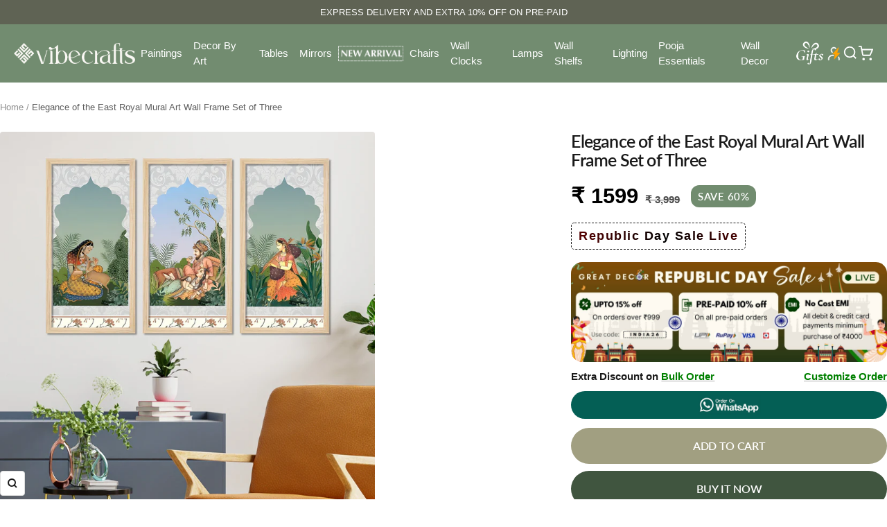

--- FILE ---
content_type: text/html; charset=utf-8
request_url: https://vibecrafts.com/products/elegance-of-the-east-royal-mural-art-wall-frame-set-of-three
body_size: 85253
content:
<!doctype html><html class="no-js" lang="en" dir="ltr">
  <head>
    <meta charset="utf-8">
    <meta name="viewport" content="width=device-width, initial-scale=1.0, height=device-height, minimum-scale=1.0, maximum-scale=1.0">
    <meta name="theme-color" content="#718c6f">

    <title>Elegance of the East Royal Mural Art Wall Frame Set of Three</title><meta name="description" content="The Quran and Islamic Quotes Premium Wall Frame Set of Four is a beautifully designed collection that brings spirituality and elegance to any space. However, its availability may be disrupted due to factors like supply chain issues or high demand, limiting access to these inspirational pieces for decor enthusiasts and devout Muslims."><link rel="canonical" href="https://vibecrafts.com/products/elegance-of-the-east-royal-mural-art-wall-frame-set-of-three"><link rel="shortcut icon" href="//vibecrafts.com/cdn/shop/files/Favicon-removebg-preview.png?v=1765456873&width=96" type="image/png"><link rel="preconnect" href="https://cdn.shopify.com">
    <link rel="dns-prefetch" href="https://productreviews.shopifycdn.com">
    <link rel="dns-prefetch" href="https://www.google-analytics.com"><link rel="preconnect" href="https://fonts.shopifycdn.com" crossorigin><link rel="preload" as="style" href="//vibecrafts.com/cdn/shop/t/91/assets/theme.css?v=29311394740318232431768218231">
    <link rel="preload" as="script" href="//vibecrafts.com/cdn/shop/t/91/assets/vendor.js?v=32643890569905814191768218231">
    <link rel="preload" as="script" href="//vibecrafts.com/cdn/shop/t/91/assets/theme.js?v=157404664964737469901768218231"><link rel="preload" as="fetch" href="/products/elegance-of-the-east-royal-mural-art-wall-frame-set-of-three.js" crossorigin><link rel="preload" as="script" href="//vibecrafts.com/cdn/shop/t/91/assets/flickity.js?v=176646718982628074891768218231"><meta property="og:type" content="product">
  <meta property="og:title" content="Elegance of the East Royal Mural Art Wall Frame Set of Three">
  <meta property="product:price:amount" content="1,599">
  <meta property="product:price:currency" content="INR">
  <meta property="product:availability" content="in stock"><meta property="og:image" content="http://vibecrafts.com/cdn/shop/files/elegance-of-the-east-royal-mural-art-wall-frame-set-of-three-PF_7211N_3.jpg?v=1724936515&width=1024">
  <meta property="og:image:secure_url" content="https://vibecrafts.com/cdn/shop/files/elegance-of-the-east-royal-mural-art-wall-frame-set-of-three-PF_7211N_3.jpg?v=1724936515&width=1024">
  <meta property="og:image:width" content="2000">
  <meta property="og:image:height" content="2000"><meta property="og:description" content="The Quran and Islamic Quotes Premium Wall Frame Set of Four is a beautifully designed collection that brings spirituality and elegance to any space. However, its availability may be disrupted due to factors like supply chain issues or high demand, limiting access to these inspirational pieces for decor enthusiasts and devout Muslims."><meta property="og:url" content="https://vibecrafts.com/products/elegance-of-the-east-royal-mural-art-wall-frame-set-of-three">
<meta property="og:site_name" content="Vibecrafts"><meta name="twitter:card" content="summary"><meta name="twitter:title" content="Elegance of the East Royal Mural Art Wall Frame Set of Three">
  <meta name="twitter:description" content="Elevate your space with our Premium Quality Wall Frames. Featuring a sleek, smooth surface, they&#39;re the epitome of perfection for your living room, bedroom, office, and hotels. These frames are not only easy to clean but also radiate a beautiful matte finish, providing a high-definition look that adds a touch of sophistication to your decor. They come ready to hang, effortlessly enhancing your living space.With our Wall Frames Painting, you can craft visual masterpieces that speak volumes. Adding the right set of lights can transform your decor, creating a unique and inviting atmosphere. Our frames boast quality, durability, and a classy finish, promising longevity for timeless elegance in your space.Enhance your living environment with the enduring elegance of our Wall Frames and Wall Frames Paintings. Elevate your space into a gallery of sophistication, where every frame tells a story and"><meta name="twitter:image" content="https://vibecrafts.com/cdn/shop/files/elegance-of-the-east-royal-mural-art-wall-frame-set-of-three-PF_7211N_3.jpg?v=1724936515&width=1200">
  <meta name="twitter:image:alt" content="">
    <script type="application/ld+json">{"@context":"http:\/\/schema.org\/","@id":"\/products\/elegance-of-the-east-royal-mural-art-wall-frame-set-of-three#product","@type":"Product","brand":{"@type":"Brand","name":"Vibecrafts"},"category":"Posters, Prints, \u0026 Visual Artwork","description":"\nElevate your space with our Premium Quality Wall Frames. Featuring a sleek, smooth surface, they're the epitome of perfection for your living room, bedroom, office, and hotels. These frames are not only easy to clean but also radiate a beautiful matte finish, providing a high-definition look that adds a touch of sophistication to your decor. They come ready to hang, effortlessly enhancing your living space.With our Wall Frames Painting, you can craft visual masterpieces that speak volumes. Adding the right set of lights can transform your decor, creating a unique and inviting atmosphere. Our frames boast quality, durability, and a classy finish, promising longevity for timeless elegance in your space.Enhance your living environment with the enduring elegance of our Wall Frames and Wall Frames Paintings. Elevate your space into a gallery of sophistication, where every frame tells a story and brings life to your decor.\n\n\n\n\n\n\n\n\n\n\n\n","image":"https:\/\/vibecrafts.com\/cdn\/shop\/files\/elegance-of-the-east-royal-mural-art-wall-frame-set-of-three-PF_7211N_3.jpg?v=1724936515\u0026width=1920","name":"Elegance of the East Royal Mural Art Wall Frame Set of Three","offers":{"@id":"\/products\/elegance-of-the-east-royal-mural-art-wall-frame-set-of-three?variant=45695447826650#offer","@type":"Offer","availability":"http:\/\/schema.org\/InStock","price":"1599.00","priceCurrency":"INR","url":"https:\/\/vibecrafts.com\/products\/elegance-of-the-east-royal-mural-art-wall-frame-set-of-three?variant=45695447826650"},"sku":"PF_7211","url":"https:\/\/vibecrafts.com\/products\/elegance-of-the-east-royal-mural-art-wall-frame-set-of-three"}</script><script type="application/ld+json">
  {
    "@context": "https://schema.org",
    "@type": "BreadcrumbList",
    "itemListElement": [{
        "@type": "ListItem",
        "position": 1,
        "name": "Home",
        "item": "https://vibecrafts.com"
      },{
            "@type": "ListItem",
            "position": 2,
            "name": "Elegance of the East Royal Mural Art Wall Frame Set of Three",
            "item": "https://vibecrafts.com/products/elegance-of-the-east-royal-mural-art-wall-frame-set-of-three"
          }]
  }
</script>
    <link rel="preload" href="//vibecrafts.com/cdn/fonts/lato/lato_n4.c3b93d431f0091c8be23185e15c9d1fee1e971c5.woff2" as="font" type="font/woff2" crossorigin><link rel="preload" href="//vibecrafts.com/cdn/fonts/lato/lato_n4.c3b93d431f0091c8be23185e15c9d1fee1e971c5.woff2" as="font" type="font/woff2" crossorigin><style>
  /* Typography (heading) */
  @font-face {
  font-family: Lato;
  font-weight: 400;
  font-style: normal;
  font-display: swap;
  src: url("//vibecrafts.com/cdn/fonts/lato/lato_n4.c3b93d431f0091c8be23185e15c9d1fee1e971c5.woff2") format("woff2"),
       url("//vibecrafts.com/cdn/fonts/lato/lato_n4.d5c00c781efb195594fd2fd4ad04f7882949e327.woff") format("woff");
}

@font-face {
  font-family: Lato;
  font-weight: 400;
  font-style: italic;
  font-display: swap;
  src: url("//vibecrafts.com/cdn/fonts/lato/lato_i4.09c847adc47c2fefc3368f2e241a3712168bc4b6.woff2") format("woff2"),
       url("//vibecrafts.com/cdn/fonts/lato/lato_i4.3c7d9eb6c1b0a2bf62d892c3ee4582b016d0f30c.woff") format("woff");
}

/* Typography (body) */
  @font-face {
  font-family: Lato;
  font-weight: 400;
  font-style: normal;
  font-display: swap;
  src: url("//vibecrafts.com/cdn/fonts/lato/lato_n4.c3b93d431f0091c8be23185e15c9d1fee1e971c5.woff2") format("woff2"),
       url("//vibecrafts.com/cdn/fonts/lato/lato_n4.d5c00c781efb195594fd2fd4ad04f7882949e327.woff") format("woff");
}

@font-face {
  font-family: Lato;
  font-weight: 400;
  font-style: italic;
  font-display: swap;
  src: url("//vibecrafts.com/cdn/fonts/lato/lato_i4.09c847adc47c2fefc3368f2e241a3712168bc4b6.woff2") format("woff2"),
       url("//vibecrafts.com/cdn/fonts/lato/lato_i4.3c7d9eb6c1b0a2bf62d892c3ee4582b016d0f30c.woff") format("woff");
}

@font-face {
  font-family: Lato;
  font-weight: 600;
  font-style: normal;
  font-display: swap;
  src: url("//vibecrafts.com/cdn/fonts/lato/lato_n6.38d0e3b23b74a60f769c51d1df73fac96c580d59.woff2") format("woff2"),
       url("//vibecrafts.com/cdn/fonts/lato/lato_n6.3365366161bdcc36a3f97cfbb23954d8c4bf4079.woff") format("woff");
}

@font-face {
  font-family: Lato;
  font-weight: 600;
  font-style: italic;
  font-display: swap;
  src: url("//vibecrafts.com/cdn/fonts/lato/lato_i6.ab357ee5069e0603c2899b31e2b8ae84c4a42a48.woff2") format("woff2"),
       url("//vibecrafts.com/cdn/fonts/lato/lato_i6.3164fed79d7d987c1390528781c7c2f59ac7a746.woff") format("woff");
}

:root {--heading-color: 26, 26, 26;
    --text-color: 26, 26, 26;
    --background: 255, 255, 255;
    --secondary-background: 245, 241, 236;
    --border-color: 221, 221, 221;
    --border-color-darker: 163, 163, 163;
    --success-color: 46, 158, 123;
    --success-background: 213, 236, 229;
    --error-color: 222, 42, 42;
    --error-background: 253, 240, 240;
    --primary-button-background: 113, 140, 111;
    --primary-button-text-color: 255, 255, 255;
    --secondary-button-background: 247, 174, 166;
    --secondary-button-text-color: 86, 17, 42;
    --product-star-rating: 123, 122, 100;
    --product-on-sale-accent: 113, 140, 111;
    --product-sold-out-accent: 111, 113, 155;
    --product-custom-label-background: 64, 93, 230;
    --product-custom-label-text-color: 255, 255, 255;
    --product-custom-label-2-background: 243, 229, 182;
    --product-custom-label-2-text-color: 0, 0, 0;
    --product-low-stock-text-color: 222, 42, 42;
    --product-in-stock-text-color: 46, 158, 123;
    --loading-bar-background: 26, 26, 26;

    /* We duplicate some "base" colors as root colors, which is useful to use on drawer elements or popover without. Those should not be overridden to avoid issues */
    --root-heading-color: 26, 26, 26;
    --root-text-color: 26, 26, 26;
    --root-background: 255, 255, 255;
    --root-border-color: 221, 221, 221;
    --root-primary-button-background: 113, 140, 111;
    --root-primary-button-text-color: 255, 255, 255;

    --base-font-size: 15px;
    --heading-font-family: Lato, sans-serif;
    --heading-font-weight: 400;
    --heading-font-style: normal;
    --heading-text-transform: normal;
    --text-font-family: Lato, sans-serif;
    --text-font-weight: 400;
    --text-font-style: normal;
    --text-font-bold-weight: 600;

    /* Typography (font size) */
    --heading-xxsmall-font-size: 10px;
    --heading-xsmall-font-size: 10px;
    --heading-small-font-size: 11px;
    --heading-large-font-size: 32px;
    --heading-h1-font-size: 32px;
    --heading-h2-font-size: 28px;
    --heading-h3-font-size: 26px;
    --heading-h4-font-size: 22px;
    --heading-h5-font-size: 18px;
    --heading-h6-font-size: 16px;

    /* Control the look and feel of the theme by changing radius of various elements */
    --button-border-radius: 4px;
    --block-border-radius: 8px;
    --block-border-radius-reduced: 4px;
    --color-swatch-border-radius: 100%;

    /* Button size */
    --button-height: 48px;
    --button-small-height: 40px;

    /* Form related */
    --form-input-field-height: 48px;
    --form-input-gap: 16px;
    --form-submit-margin: 24px;

    /* Product listing related variables */
    --product-list-block-spacing: 32px;

    /* Video related */
    --play-button-background: 255, 255, 255;
    --play-button-arrow: 26, 26, 26;

    /* RTL support */
    --transform-logical-flip: 1;
    --transform-origin-start: left;
    --transform-origin-end: right;

    /* Other */
    --zoom-cursor-svg-url: url(//vibecrafts.com/cdn/shop/t/91/assets/zoom-cursor.svg?v=1201279167966953441768218231);
    --arrow-right-svg-url: url(//vibecrafts.com/cdn/shop/t/91/assets/arrow-right.svg?v=88946934944805437251768218231);
    --arrow-left-svg-url: url(//vibecrafts.com/cdn/shop/t/91/assets/arrow-left.svg?v=112457598847827652331768218231);

    /* Some useful variables that we can reuse in our CSS. Some explanation are needed for some of them:
       - container-max-width-minus-gutters: represents the container max width without the edge gutters
       - container-outer-width: considering the screen width, represent all the space outside the container
       - container-outer-margin: same as container-outer-width but get set to 0 inside a container
       - container-inner-width: the effective space inside the container (minus gutters)
       - grid-column-width: represents the width of a single column of the grid
       - vertical-breather: this is a variable that defines the global "spacing" between sections, and inside the section
                            to create some "breath" and minimum spacing
     */
    --container-max-width: 1600px;
    --container-gutter: 24px;
    --container-max-width-minus-gutters: calc(var(--container-max-width) - (var(--container-gutter)) * 2);
    --container-outer-width: max(calc((100vw - var(--container-max-width-minus-gutters)) / 2), var(--container-gutter));
    --container-outer-margin: var(--container-outer-width);
    --container-inner-width: calc(100vw - var(--container-outer-width) * 2);

    --grid-column-count: 10;
    --grid-gap: 24px;
    --grid-column-width: calc((100vw - var(--container-outer-width) * 2 - var(--grid-gap) * (var(--grid-column-count) - 1)) / var(--grid-column-count));

    --vertical-breather: 36px;
    --vertical-breather-tight: 36px;

    /* Shopify related variables */
    --payment-terms-background-color: #ffffff;
  }

  @media screen and (min-width: 741px) {
    :root {
      --container-gutter: 40px;
      --grid-column-count: 20;
      --vertical-breather: 48px;
      --vertical-breather-tight: 48px;

      /* Typography (font size) */
      --heading-xsmall-font-size: 11px;
      --heading-small-font-size: 12px;
      --heading-large-font-size: 48px;
      --heading-h1-font-size: 48px;
      --heading-h2-font-size: 36px;
      --heading-h3-font-size: 30px;
      --heading-h4-font-size: 22px;
      --heading-h5-font-size: 18px;
      --heading-h6-font-size: 16px;

      /* Form related */
      --form-input-field-height: 52px;
      --form-submit-margin: 32px;

      /* Button size */
      --button-height: 52px;
      --button-small-height: 44px;
    }
  }

  @media screen and (min-width: 1200px) {
    :root {
      --vertical-breather: 64px;
      --vertical-breather-tight: 48px;
      --product-list-block-spacing: 48px;

      /* Typography */
      --heading-large-font-size: 58px;
      --heading-h1-font-size: 50px;
      --heading-h2-font-size: 28px;
      --heading-h3-font-size: 32px;
      --heading-h4-font-size: 26px;
      --heading-h5-font-size: 22px;
      --heading-h6-font-size: 16px;
    }
  }

  @media screen and (min-width: 1600px) {
    :root {
      --vertical-breather: 64px;
      --vertical-breather-tight: 48px;
    }
  }
</style>
    <script>
  // This allows to expose several variables to the global scope, to be used in scripts
  window.themeVariables = {
    settings: {
      direction: "ltr",
      pageType: "product",
      cartCount: 0,
      moneyFormat: "\u003cspan class=money\u003e₹ {{amount_no_decimals}}\u003c\/span\u003e",
      moneyWithCurrencyFormat: "\u003cspan class=money\u003e₹ {{amount_no_decimals}} INR\u003c\/span\u003e",
      showVendor: false,
      discountMode: "percentage",
      currencyCodeEnabled: false,
      cartType: "drawer",
      cartCurrency: "INR",
      mobileZoomFactor: 2.5
    },

    routes: {
      host: "vibecrafts.com",
      rootUrl: "\/",
      rootUrlWithoutSlash: '',
      cartUrl: "\/cart",
      cartAddUrl: "\/cart\/add",
      cartChangeUrl: "\/cart\/change",
      searchUrl: "\/search",
      predictiveSearchUrl: "\/search\/suggest",
      productRecommendationsUrl: "\/recommendations\/products"
    },

    strings: {
      accessibilityDelete: "Delete",
      accessibilityClose: "Close",
      collectionSoldOut: "Sold out",
      collectionDiscount: "Save @savings@",
      productSalePrice: "Sale price",
      productRegularPrice: "Regular price",
      productFormUnavailable: "Unavailable",
      productFormSoldOut: "Sold out",
      productFormPreOrder: "Pre-order",
      productFormAddToCart: "Add to cart",
      searchNoResults: "No results could be found.",
      searchNewSearch: "New search",
      searchProducts: "Products",
      searchArticles: "Journal",
      searchPages: "Pages",
      searchCollections: "Collections",
      cartViewCart: "View cart",
      cartItemAdded: "Item added to your cart!",
      cartItemAddedShort: "Added to your cart!",
      cartAddOrderNote: "Add order note",
      cartEditOrderNote: "Edit order note",
      shippingEstimatorNoResults: "Sorry, we do not ship to your address.",
      shippingEstimatorOneResult: "There is one shipping rate for your address:",
      shippingEstimatorMultipleResults: "There are several shipping rates for your address:",
      shippingEstimatorError: "One or more error occurred while retrieving shipping rates:"
    },

    libs: {
      flickity: "\/\/vibecrafts.com\/cdn\/shop\/t\/91\/assets\/flickity.js?v=176646718982628074891768218231",
      photoswipe: "\/\/vibecrafts.com\/cdn\/shop\/t\/91\/assets\/photoswipe.js?v=132268647426145925301768218231",
      qrCode: "\/\/vibecrafts.com\/cdn\/shopifycloud\/storefront\/assets\/themes_support\/vendor\/qrcode-3f2b403b.js"
    },

    breakpoints: {
      phone: 'screen and (max-width: 740px)',
      tablet: 'screen and (min-width: 741px) and (max-width: 999px)',
      tabletAndUp: 'screen and (min-width: 741px)',
      pocket: 'screen and (max-width: 999px)',
      lap: 'screen and (min-width: 1000px) and (max-width: 1199px)',
      lapAndUp: 'screen and (min-width: 1000px)',
      desktop: 'screen and (min-width: 1200px)',
      wide: 'screen and (min-width: 1400px)'
    }
  };

  window.addEventListener('pageshow', async () => {
    const cartContent = await (await fetch(`${window.themeVariables.routes.cartUrl}.js`, {cache: 'reload'})).json();
    document.documentElement.dispatchEvent(new CustomEvent('cart:refresh', {detail: {cart: cartContent}}));
  });

  if ('noModule' in HTMLScriptElement.prototype) {
    // Old browsers (like IE) that does not support module will be considered as if not executing JS at all
    document.documentElement.className = document.documentElement.className.replace('no-js', 'js');

    requestAnimationFrame(() => {
      const viewportHeight = (window.visualViewport ? window.visualViewport.height : document.documentElement.clientHeight);
      document.documentElement.style.setProperty('--window-height',viewportHeight + 'px');
    });
  }// We save the product ID in local storage to be eventually used for recently viewed section
    try {
      const items = JSON.parse(localStorage.getItem('theme:recently-viewed-products') || '[]');

      // We check if the current product already exists, and if it does not, we add it at the start
      if (!items.includes(8635321581786)) {
        items.unshift(8635321581786);
      }

      localStorage.setItem('theme:recently-viewed-products', JSON.stringify(items.slice(0, 20)));
    } catch (e) {
      // Safari in private mode does not allow setting item, we silently fail
    }</script>

    <link rel="stylesheet" href="//vibecrafts.com/cdn/shop/t/91/assets/theme.css?v=29311394740318232431768218231">

    <script src="//vibecrafts.com/cdn/shop/t/91/assets/vendor.js?v=32643890569905814191768218231" defer></script>
    <script src="//vibecrafts.com/cdn/shop/t/91/assets/theme.js?v=157404664964737469901768218231" defer></script>
    <script src="//vibecrafts.com/cdn/shop/t/91/assets/custom.js?v=167639537848865775061768218231" defer></script>

    <script>window.performance && window.performance.mark && window.performance.mark('shopify.content_for_header.start');</script><meta name="facebook-domain-verification" content="rwgi0uukju0z0ovvk1yhdf3fuzt7go">
<meta name="facebook-domain-verification" content="vs501fgll7mi3db4zs69xnwv61543f">
<meta name="google-site-verification" content="aqW93awXY8hTfWOTITBYiYZgqbNrcwBD6H_buqBiwPU">
<meta name="google-site-verification" content="gQRrF6RYI8PNwvIVP4e8hVbjSj5WvKNPtfSixtpTLw4">
<meta id="shopify-digital-wallet" name="shopify-digital-wallet" content="/50007113892/digital_wallets/dialog">
<link rel="alternate" type="application/json+oembed" href="https://vibecrafts.com/products/elegance-of-the-east-royal-mural-art-wall-frame-set-of-three.oembed">
<script async="async" src="/checkouts/internal/preloads.js?locale=en-IN"></script>
<script id="shopify-features" type="application/json">{"accessToken":"ea852d42d60c260f508cc21a46965003","betas":["rich-media-storefront-analytics"],"domain":"vibecrafts.com","predictiveSearch":true,"shopId":50007113892,"locale":"en"}</script>
<script>var Shopify = Shopify || {};
Shopify.shop = "craze-by.myshopify.com";
Shopify.locale = "en";
Shopify.currency = {"active":"INR","rate":"1.0"};
Shopify.country = "IN";
Shopify.theme = {"name":"republic day Sale","id":157548937434,"schema_name":"Focal","schema_version":"12.7.1","theme_store_id":714,"role":"main"};
Shopify.theme.handle = "null";
Shopify.theme.style = {"id":null,"handle":null};
Shopify.cdnHost = "vibecrafts.com/cdn";
Shopify.routes = Shopify.routes || {};
Shopify.routes.root = "/";</script>
<script type="module">!function(o){(o.Shopify=o.Shopify||{}).modules=!0}(window);</script>
<script>!function(o){function n(){var o=[];function n(){o.push(Array.prototype.slice.apply(arguments))}return n.q=o,n}var t=o.Shopify=o.Shopify||{};t.loadFeatures=n(),t.autoloadFeatures=n()}(window);</script>
<script id="shop-js-analytics" type="application/json">{"pageType":"product"}</script>
<script defer="defer" async type="module" src="//vibecrafts.com/cdn/shopifycloud/shop-js/modules/v2/client.init-shop-cart-sync_WVOgQShq.en.esm.js"></script>
<script defer="defer" async type="module" src="//vibecrafts.com/cdn/shopifycloud/shop-js/modules/v2/chunk.common_C_13GLB1.esm.js"></script>
<script defer="defer" async type="module" src="//vibecrafts.com/cdn/shopifycloud/shop-js/modules/v2/chunk.modal_CLfMGd0m.esm.js"></script>
<script type="module">
  await import("//vibecrafts.com/cdn/shopifycloud/shop-js/modules/v2/client.init-shop-cart-sync_WVOgQShq.en.esm.js");
await import("//vibecrafts.com/cdn/shopifycloud/shop-js/modules/v2/chunk.common_C_13GLB1.esm.js");
await import("//vibecrafts.com/cdn/shopifycloud/shop-js/modules/v2/chunk.modal_CLfMGd0m.esm.js");

  window.Shopify.SignInWithShop?.initShopCartSync?.({"fedCMEnabled":true,"windoidEnabled":true});

</script>
<script id="__st">var __st={"a":50007113892,"offset":19800,"reqid":"036af16b-b7cf-41cb-a9bc-dd4c9fead88d-1769648710","pageurl":"vibecrafts.com\/products\/elegance-of-the-east-royal-mural-art-wall-frame-set-of-three","u":"97db7719e1d0","p":"product","rtyp":"product","rid":8635321581786};</script>
<script>window.ShopifyPaypalV4VisibilityTracking = true;</script>
<script id="captcha-bootstrap">!function(){'use strict';const t='contact',e='account',n='new_comment',o=[[t,t],['blogs',n],['comments',n],[t,'customer']],c=[[e,'customer_login'],[e,'guest_login'],[e,'recover_customer_password'],[e,'create_customer']],r=t=>t.map((([t,e])=>`form[action*='/${t}']:not([data-nocaptcha='true']) input[name='form_type'][value='${e}']`)).join(','),a=t=>()=>t?[...document.querySelectorAll(t)].map((t=>t.form)):[];function s(){const t=[...o],e=r(t);return a(e)}const i='password',u='form_key',d=['recaptcha-v3-token','g-recaptcha-response','h-captcha-response',i],f=()=>{try{return window.sessionStorage}catch{return}},m='__shopify_v',_=t=>t.elements[u];function p(t,e,n=!1){try{const o=window.sessionStorage,c=JSON.parse(o.getItem(e)),{data:r}=function(t){const{data:e,action:n}=t;return t[m]||n?{data:e,action:n}:{data:t,action:n}}(c);for(const[e,n]of Object.entries(r))t.elements[e]&&(t.elements[e].value=n);n&&o.removeItem(e)}catch(o){console.error('form repopulation failed',{error:o})}}const l='form_type',E='cptcha';function T(t){t.dataset[E]=!0}const w=window,h=w.document,L='Shopify',v='ce_forms',y='captcha';let A=!1;((t,e)=>{const n=(g='f06e6c50-85a8-45c8-87d0-21a2b65856fe',I='https://cdn.shopify.com/shopifycloud/storefront-forms-hcaptcha/ce_storefront_forms_captcha_hcaptcha.v1.5.2.iife.js',D={infoText:'Protected by hCaptcha',privacyText:'Privacy',termsText:'Terms'},(t,e,n)=>{const o=w[L][v],c=o.bindForm;if(c)return c(t,g,e,D).then(n);var r;o.q.push([[t,g,e,D],n]),r=I,A||(h.body.append(Object.assign(h.createElement('script'),{id:'captcha-provider',async:!0,src:r})),A=!0)});var g,I,D;w[L]=w[L]||{},w[L][v]=w[L][v]||{},w[L][v].q=[],w[L][y]=w[L][y]||{},w[L][y].protect=function(t,e){n(t,void 0,e),T(t)},Object.freeze(w[L][y]),function(t,e,n,w,h,L){const[v,y,A,g]=function(t,e,n){const i=e?o:[],u=t?c:[],d=[...i,...u],f=r(d),m=r(i),_=r(d.filter((([t,e])=>n.includes(e))));return[a(f),a(m),a(_),s()]}(w,h,L),I=t=>{const e=t.target;return e instanceof HTMLFormElement?e:e&&e.form},D=t=>v().includes(t);t.addEventListener('submit',(t=>{const e=I(t);if(!e)return;const n=D(e)&&!e.dataset.hcaptchaBound&&!e.dataset.recaptchaBound,o=_(e),c=g().includes(e)&&(!o||!o.value);(n||c)&&t.preventDefault(),c&&!n&&(function(t){try{if(!f())return;!function(t){const e=f();if(!e)return;const n=_(t);if(!n)return;const o=n.value;o&&e.removeItem(o)}(t);const e=Array.from(Array(32),(()=>Math.random().toString(36)[2])).join('');!function(t,e){_(t)||t.append(Object.assign(document.createElement('input'),{type:'hidden',name:u})),t.elements[u].value=e}(t,e),function(t,e){const n=f();if(!n)return;const o=[...t.querySelectorAll(`input[type='${i}']`)].map((({name:t})=>t)),c=[...d,...o],r={};for(const[a,s]of new FormData(t).entries())c.includes(a)||(r[a]=s);n.setItem(e,JSON.stringify({[m]:1,action:t.action,data:r}))}(t,e)}catch(e){console.error('failed to persist form',e)}}(e),e.submit())}));const S=(t,e)=>{t&&!t.dataset[E]&&(n(t,e.some((e=>e===t))),T(t))};for(const o of['focusin','change'])t.addEventListener(o,(t=>{const e=I(t);D(e)&&S(e,y())}));const B=e.get('form_key'),M=e.get(l),P=B&&M;t.addEventListener('DOMContentLoaded',(()=>{const t=y();if(P)for(const e of t)e.elements[l].value===M&&p(e,B);[...new Set([...A(),...v().filter((t=>'true'===t.dataset.shopifyCaptcha))])].forEach((e=>S(e,t)))}))}(h,new URLSearchParams(w.location.search),n,t,e,['guest_login'])})(!1,!0)}();</script>
<script integrity="sha256-4kQ18oKyAcykRKYeNunJcIwy7WH5gtpwJnB7kiuLZ1E=" data-source-attribution="shopify.loadfeatures" defer="defer" src="//vibecrafts.com/cdn/shopifycloud/storefront/assets/storefront/load_feature-a0a9edcb.js" crossorigin="anonymous"></script>
<script data-source-attribution="shopify.dynamic_checkout.dynamic.init">var Shopify=Shopify||{};Shopify.PaymentButton=Shopify.PaymentButton||{isStorefrontPortableWallets:!0,init:function(){window.Shopify.PaymentButton.init=function(){};var t=document.createElement("script");t.src="https://vibecrafts.com/cdn/shopifycloud/portable-wallets/latest/portable-wallets.en.js",t.type="module",document.head.appendChild(t)}};
</script>
<script data-source-attribution="shopify.dynamic_checkout.buyer_consent">
  function portableWalletsHideBuyerConsent(e){var t=document.getElementById("shopify-buyer-consent"),n=document.getElementById("shopify-subscription-policy-button");t&&n&&(t.classList.add("hidden"),t.setAttribute("aria-hidden","true"),n.removeEventListener("click",e))}function portableWalletsShowBuyerConsent(e){var t=document.getElementById("shopify-buyer-consent"),n=document.getElementById("shopify-subscription-policy-button");t&&n&&(t.classList.remove("hidden"),t.removeAttribute("aria-hidden"),n.addEventListener("click",e))}window.Shopify?.PaymentButton&&(window.Shopify.PaymentButton.hideBuyerConsent=portableWalletsHideBuyerConsent,window.Shopify.PaymentButton.showBuyerConsent=portableWalletsShowBuyerConsent);
</script>
<script data-source-attribution="shopify.dynamic_checkout.cart.bootstrap">document.addEventListener("DOMContentLoaded",(function(){function t(){return document.querySelector("shopify-accelerated-checkout-cart, shopify-accelerated-checkout")}if(t())Shopify.PaymentButton.init();else{new MutationObserver((function(e,n){t()&&(Shopify.PaymentButton.init(),n.disconnect())})).observe(document.body,{childList:!0,subtree:!0})}}));
</script>

<script>window.performance && window.performance.mark && window.performance.mark('shopify.content_for_header.end');</script>

    <script src='https://bridge.shopflo.com/js/shopflo.bundle.js' async></script>
  <!-- BEGIN app block: shopify://apps/judge-me-reviews/blocks/judgeme_core/61ccd3b1-a9f2-4160-9fe9-4fec8413e5d8 --><!-- Start of Judge.me Core -->






<link rel="dns-prefetch" href="https://cdn2.judge.me/cdn/widget_frontend">
<link rel="dns-prefetch" href="https://cdn.judge.me">
<link rel="dns-prefetch" href="https://cdn1.judge.me">
<link rel="dns-prefetch" href="https://api.judge.me">

<script data-cfasync='false' class='jdgm-settings-script'>window.jdgmSettings={"pagination":5,"disable_web_reviews":false,"badge_no_review_text":"No reviews","badge_n_reviews_text":"({{ average_rating }}) | {{ n }} ","badge_star_color":"#7B7A64","hide_badge_preview_if_no_reviews":true,"badge_hide_text":false,"enforce_center_preview_badge":false,"widget_title":"Customer Reviews","widget_open_form_text":"Write a review","widget_close_form_text":"Cancel review","widget_refresh_page_text":"Refresh page","widget_summary_text":"Based on {{ number_of_reviews }} review/reviews","widget_no_review_text":"Be the first to write a review","widget_name_field_text":"Display name","widget_verified_name_field_text":"Verified Name (public)","widget_name_placeholder_text":"Display name","widget_required_field_error_text":"This field is required.","widget_email_field_text":"Email address","widget_verified_email_field_text":"Verified Email (private, can not be edited)","widget_email_placeholder_text":"Your email address","widget_email_field_error_text":"Please enter a valid email address.","widget_rating_field_text":"Rating","widget_review_title_field_text":"Review Title","widget_review_title_placeholder_text":"Give your review a title","widget_review_body_field_text":"Review content","widget_review_body_placeholder_text":"Start writing here...","widget_pictures_field_text":"Picture/Video (optional)","widget_submit_review_text":"Submit Review","widget_submit_verified_review_text":"Submit Verified Review","widget_submit_success_msg_with_auto_publish":"Thank you! Please refresh the page in a few moments to see your review. You can remove or edit your review by logging into \u003ca href='https://judge.me/login' target='_blank' rel='nofollow noopener'\u003eJudge.me\u003c/a\u003e","widget_submit_success_msg_no_auto_publish":"Thank you! Your review will be published as soon as it is approved by the shop admin. You can remove or edit your review by logging into \u003ca href='https://judge.me/login' target='_blank' rel='nofollow noopener'\u003eJudge.me\u003c/a\u003e","widget_show_default_reviews_out_of_total_text":"Showing {{ n_reviews_shown }} out of {{ n_reviews }} reviews.","widget_show_all_link_text":"Show all","widget_show_less_link_text":"Show less","widget_author_said_text":"{{ reviewer_name }} said:","widget_days_text":"{{ n }} days ago","widget_weeks_text":"{{ n }} week/weeks ago","widget_months_text":"{{ n }} month/months ago","widget_years_text":"{{ n }} year/years ago","widget_yesterday_text":"Yesterday","widget_today_text":"Today","widget_replied_text":"\u003e\u003e {{ shop_name }} replied:","widget_read_more_text":"Read more","widget_reviewer_name_as_initial":"","widget_rating_filter_color":"#fbcd0a","widget_rating_filter_see_all_text":"See all reviews","widget_sorting_most_recent_text":"Most Recent","widget_sorting_highest_rating_text":"Highest Rating","widget_sorting_lowest_rating_text":"Lowest Rating","widget_sorting_with_pictures_text":"Only Pictures","widget_sorting_most_helpful_text":"Most Helpful","widget_open_question_form_text":"Ask a question","widget_reviews_subtab_text":"Reviews","widget_questions_subtab_text":"Questions","widget_question_label_text":"Question","widget_answer_label_text":"Answer","widget_question_placeholder_text":"Write your question here","widget_submit_question_text":"Submit Question","widget_question_submit_success_text":"Thank you for your question! We will notify you once it gets answered.","widget_star_color":"#7B7A64","verified_badge_text":"Verified","verified_badge_bg_color":"","verified_badge_text_color":"","verified_badge_placement":"left-of-reviewer-name","widget_review_max_height":"","widget_hide_border":false,"widget_social_share":false,"widget_thumb":false,"widget_review_location_show":false,"widget_location_format":"","all_reviews_include_out_of_store_products":true,"all_reviews_out_of_store_text":"(out of store)","all_reviews_pagination":100,"all_reviews_product_name_prefix_text":"about","enable_review_pictures":true,"enable_question_anwser":false,"widget_theme":"leex","review_date_format":"timestamp","default_sort_method":"pictures-first","widget_product_reviews_subtab_text":"Product Reviews","widget_shop_reviews_subtab_text":"Vibecrafts Reviews","widget_other_products_reviews_text":"Reviews for other products","widget_store_reviews_subtab_text":"Store reviews","widget_no_store_reviews_text":"This store hasn't received any reviews yet","widget_web_restriction_product_reviews_text":"This product hasn't received any reviews yet","widget_no_items_text":"No items found","widget_show_more_text":"Show more","widget_write_a_store_review_text":"Write a Store Review","widget_other_languages_heading":"Reviews in Other Languages","widget_translate_review_text":"Translate review to {{ language }}","widget_translating_review_text":"Translating...","widget_show_original_translation_text":"Show original ({{ language }})","widget_translate_review_failed_text":"Review couldn't be translated.","widget_translate_review_retry_text":"Retry","widget_translate_review_try_again_later_text":"Try again later","show_product_url_for_grouped_product":false,"widget_sorting_pictures_first_text":"Pictures First","show_pictures_on_all_rev_page_mobile":false,"show_pictures_on_all_rev_page_desktop":false,"floating_tab_hide_mobile_install_preference":false,"floating_tab_button_name":"★ Reviews","floating_tab_title":"Let customers speak for us","floating_tab_button_color":"","floating_tab_button_background_color":"","floating_tab_url":"","floating_tab_url_enabled":false,"floating_tab_tab_style":"text","all_reviews_text_badge_text":"Customers rate us {{ shop.metafields.judgeme.all_reviews_rating | round: 1 }}/5 based on {{ shop.metafields.judgeme.all_reviews_count }} reviews.","all_reviews_text_badge_text_branded_style":"{{ shop.metafields.judgeme.all_reviews_rating | round: 1 }} out of 5 stars based on {{ shop.metafields.judgeme.all_reviews_count }} reviews","is_all_reviews_text_badge_a_link":false,"show_stars_for_all_reviews_text_badge":true,"all_reviews_text_badge_url":"","all_reviews_text_style":"text","all_reviews_text_color_style":"judgeme_brand_color","all_reviews_text_color":"#108474","all_reviews_text_show_jm_brand":true,"featured_carousel_show_header":true,"featured_carousel_title":"Our VibeCrafts Family Testimonials","testimonials_carousel_title":"Customers are saying","videos_carousel_title":"Real customer stories","cards_carousel_title":"Customers are saying","featured_carousel_count_text":"from {{ n }} reviews","featured_carousel_add_link_to_all_reviews_page":false,"featured_carousel_url":"","featured_carousel_show_images":true,"featured_carousel_autoslide_interval":0,"featured_carousel_arrows_on_the_sides":true,"featured_carousel_height":400,"featured_carousel_width":100,"featured_carousel_image_size":100,"featured_carousel_image_height":250,"featured_carousel_arrow_color":"#7B7A64","verified_count_badge_style":"vintage","verified_count_badge_orientation":"horizontal","verified_count_badge_color_style":"judgeme_brand_color","verified_count_badge_color":"#108474","is_verified_count_badge_a_link":false,"verified_count_badge_url":"","verified_count_badge_show_jm_brand":true,"widget_rating_preset_default":5,"widget_first_sub_tab":"product-reviews","widget_show_histogram":true,"widget_histogram_use_custom_color":false,"widget_pagination_use_custom_color":false,"widget_star_use_custom_color":true,"widget_verified_badge_use_custom_color":false,"widget_write_review_use_custom_color":false,"picture_reminder_submit_button":"Upload Pictures","enable_review_videos":false,"mute_video_by_default":false,"widget_sorting_videos_first_text":"Videos First","widget_review_pending_text":"Pending","featured_carousel_items_for_large_screen":4,"social_share_options_order":"Facebook,Twitter","remove_microdata_snippet":true,"disable_json_ld":false,"enable_json_ld_products":false,"preview_badge_show_question_text":false,"preview_badge_no_question_text":"No questions","preview_badge_n_question_text":"{{ number_of_questions }} question/questions","qa_badge_show_icon":false,"qa_badge_position":"same-row","remove_judgeme_branding":false,"widget_add_search_bar":false,"widget_search_bar_placeholder":"Search","widget_sorting_verified_only_text":"Verified only","featured_carousel_theme":"default","featured_carousel_show_rating":true,"featured_carousel_show_title":true,"featured_carousel_show_body":true,"featured_carousel_show_date":false,"featured_carousel_show_reviewer":true,"featured_carousel_show_product":false,"featured_carousel_header_background_color":"#108474","featured_carousel_header_text_color":"#ffffff","featured_carousel_name_product_separator":"reviewed","featured_carousel_full_star_background":"#108474","featured_carousel_empty_star_background":"#dadada","featured_carousel_vertical_theme_background":"#f9fafb","featured_carousel_verified_badge_enable":false,"featured_carousel_verified_badge_color":"#7B7A64","featured_carousel_border_style":"round","featured_carousel_review_line_length_limit":3,"featured_carousel_more_reviews_button_text":"Read more reviews","featured_carousel_view_product_button_text":"View product","all_reviews_page_load_reviews_on":"scroll","all_reviews_page_load_more_text":"Load More Reviews","disable_fb_tab_reviews":false,"enable_ajax_cdn_cache":false,"widget_public_name_text":"displayed publicly like","default_reviewer_name":"John Smith","default_reviewer_name_has_non_latin":true,"widget_reviewer_anonymous":"Anonymous","medals_widget_title":"Judge.me Review Medals","medals_widget_background_color":"#f9fafb","medals_widget_position":"footer_all_pages","medals_widget_border_color":"#f9fafc","medals_widget_verified_text_position":"left","medals_widget_use_monochromatic_version":false,"medals_widget_elements_color":"#108474","show_reviewer_avatar":true,"widget_invalid_yt_video_url_error_text":"Not a YouTube video URL","widget_max_length_field_error_text":"Please enter no more than {0} characters.","widget_show_country_flag":false,"widget_show_collected_via_shop_app":true,"widget_verified_by_shop_badge_style":"light","widget_verified_by_shop_text":"Verified by Shop","widget_show_photo_gallery":true,"widget_load_with_code_splitting":true,"widget_ugc_install_preference":false,"widget_ugc_title":"Made by us, Shared by you","widget_ugc_subtitle":"Tag us to see your picture featured in our page","widget_ugc_arrows_color":"#ffffff","widget_ugc_primary_button_text":"Buy Now","widget_ugc_primary_button_background_color":"#108474","widget_ugc_primary_button_text_color":"#ffffff","widget_ugc_primary_button_border_width":"0","widget_ugc_primary_button_border_style":"none","widget_ugc_primary_button_border_color":"#108474","widget_ugc_primary_button_border_radius":"25","widget_ugc_secondary_button_text":"Load More","widget_ugc_secondary_button_background_color":"#ffffff","widget_ugc_secondary_button_text_color":"#108474","widget_ugc_secondary_button_border_width":"2","widget_ugc_secondary_button_border_style":"solid","widget_ugc_secondary_button_border_color":"#108474","widget_ugc_secondary_button_border_radius":"25","widget_ugc_reviews_button_text":"View Reviews","widget_ugc_reviews_button_background_color":"#ffffff","widget_ugc_reviews_button_text_color":"#108474","widget_ugc_reviews_button_border_width":"2","widget_ugc_reviews_button_border_style":"solid","widget_ugc_reviews_button_border_color":"#108474","widget_ugc_reviews_button_border_radius":"25","widget_ugc_reviews_button_link_to":"judgeme-reviews-page","widget_ugc_show_post_date":true,"widget_ugc_max_width":"800","widget_rating_metafield_value_type":true,"widget_primary_color":"#728C70","widget_enable_secondary_color":true,"widget_secondary_color":"#edf5f5","widget_summary_average_rating_text":"{{ average_rating }} out of 5","widget_media_grid_title":"Customer photos \u0026 videos","widget_media_grid_see_more_text":"See more","widget_round_style":false,"widget_show_product_medals":true,"widget_verified_by_judgeme_text":"Verified ","widget_show_store_medals":true,"widget_verified_by_judgeme_text_in_store_medals":"Verified by Judge.me","widget_media_field_exceed_quantity_message":"Sorry, we can only accept {{ max_media }} for one review.","widget_media_field_exceed_limit_message":"{{ file_name }} is too large, please select a {{ media_type }} less than {{ size_limit }}MB.","widget_review_submitted_text":"Review Submitted!","widget_question_submitted_text":"Question Submitted!","widget_close_form_text_question":"Cancel","widget_write_your_answer_here_text":"Write your answer here","widget_enabled_branded_link":true,"widget_show_collected_by_judgeme":true,"widget_reviewer_name_color":"","widget_write_review_text_color":"","widget_write_review_bg_color":"","widget_collected_by_judgeme_text":"collected by Judge.me","widget_pagination_type":"standard","widget_load_more_text":"Load More","widget_load_more_color":"#108474","widget_full_review_text":"Full Review","widget_read_more_reviews_text":"Read More Reviews","widget_read_questions_text":"Read Questions","widget_questions_and_answers_text":"Questions \u0026 Answers","widget_verified_by_text":"Verified by","widget_verified_text":"Verified","widget_number_of_reviews_text":"{{ number_of_reviews }} reviews","widget_back_button_text":"Back","widget_next_button_text":"Next","widget_custom_forms_filter_button":"Filters","custom_forms_style":"vertical","widget_show_review_information":false,"how_reviews_are_collected":"How reviews are collected?","widget_show_review_keywords":false,"widget_gdpr_statement":"How we use your data: We'll only contact you about the review you left, and only if necessary. By submitting your review, you agree to Judge.me's \u003ca href='https://judge.me/terms' target='_blank' rel='nofollow noopener'\u003eterms\u003c/a\u003e, \u003ca href='https://judge.me/privacy' target='_blank' rel='nofollow noopener'\u003eprivacy\u003c/a\u003e and \u003ca href='https://judge.me/content-policy' target='_blank' rel='nofollow noopener'\u003econtent\u003c/a\u003e policies.","widget_multilingual_sorting_enabled":false,"widget_translate_review_content_enabled":false,"widget_translate_review_content_method":"manual","popup_widget_review_selection":"automatically_with_pictures","popup_widget_round_border_style":true,"popup_widget_show_title":true,"popup_widget_show_body":true,"popup_widget_show_reviewer":true,"popup_widget_show_product":true,"popup_widget_show_pictures":true,"popup_widget_use_review_picture":true,"popup_widget_show_on_home_page":false,"popup_widget_show_on_product_page":true,"popup_widget_show_on_collection_page":false,"popup_widget_show_on_cart_page":false,"popup_widget_position":"bottom_left","popup_widget_first_review_delay":5,"popup_widget_duration":5,"popup_widget_interval":5,"popup_widget_review_count":5,"popup_widget_hide_on_mobile":true,"review_snippet_widget_round_border_style":true,"review_snippet_widget_card_color":"#FFFFFF","review_snippet_widget_slider_arrows_background_color":"#FFFFFF","review_snippet_widget_slider_arrows_color":"#000000","review_snippet_widget_star_color":"#108474","show_product_variant":false,"all_reviews_product_variant_label_text":"Variant: ","widget_show_verified_branding":false,"widget_ai_summary_title":"Customers say","widget_ai_summary_disclaimer":"AI-powered review summary based on recent customer reviews","widget_show_ai_summary":false,"widget_show_ai_summary_bg":false,"widget_show_review_title_input":true,"redirect_reviewers_invited_via_email":"review_widget","request_store_review_after_product_review":false,"request_review_other_products_in_order":false,"review_form_color_scheme":"default","review_form_corner_style":"square","review_form_star_color":{},"review_form_text_color":"#333333","review_form_background_color":"#ffffff","review_form_field_background_color":"#fafafa","review_form_button_color":{},"review_form_button_text_color":"#ffffff","review_form_modal_overlay_color":"#000000","review_content_screen_title_text":"How would you rate this product?","review_content_introduction_text":"We would love it if you would share a bit about your experience.","store_review_form_title_text":"How would you rate this store?","store_review_form_introduction_text":"We would love it if you would share a bit about your experience.","show_review_guidance_text":true,"one_star_review_guidance_text":"Poor","five_star_review_guidance_text":"Great","customer_information_screen_title_text":"About you","customer_information_introduction_text":"Please tell us more about you.","custom_questions_screen_title_text":"Your experience in more detail","custom_questions_introduction_text":"Here are a few questions to help us understand more about your experience.","review_submitted_screen_title_text":"Thanks for your review!","review_submitted_screen_thank_you_text":"We are processing it and it will appear on the store soon.","review_submitted_screen_email_verification_text":"Please confirm your email by clicking the link we just sent you. This helps us keep reviews authentic.","review_submitted_request_store_review_text":"Would you like to share your experience of shopping with us?","review_submitted_review_other_products_text":"Would you like to review these products?","store_review_screen_title_text":"Would you like to share your experience of shopping with us?","store_review_introduction_text":"We value your feedback and use it to improve. Please share any thoughts or suggestions you have.","reviewer_media_screen_title_picture_text":"Share a picture","reviewer_media_introduction_picture_text":"Upload a photo to support your review.","reviewer_media_screen_title_video_text":"Share a video","reviewer_media_introduction_video_text":"Upload a video to support your review.","reviewer_media_screen_title_picture_or_video_text":"Share a picture or video","reviewer_media_introduction_picture_or_video_text":"Upload a photo or video to support your review.","reviewer_media_youtube_url_text":"Paste your Youtube URL here","advanced_settings_next_step_button_text":"Next","advanced_settings_close_review_button_text":"Close","modal_write_review_flow":false,"write_review_flow_required_text":"Required","write_review_flow_privacy_message_text":"We respect your privacy.","write_review_flow_anonymous_text":"Post review as anonymous","write_review_flow_visibility_text":"This won't be visible to other customers.","write_review_flow_multiple_selection_help_text":"Select as many as you like","write_review_flow_single_selection_help_text":"Select one option","write_review_flow_required_field_error_text":"This field is required","write_review_flow_invalid_email_error_text":"Please enter a valid email address","write_review_flow_max_length_error_text":"Max. {{ max_length }} characters.","write_review_flow_media_upload_text":"\u003cb\u003eClick to upload\u003c/b\u003e or drag and drop","write_review_flow_gdpr_statement":"We'll only contact you about your review if necessary. By submitting your review, you agree to our \u003ca href='https://judge.me/terms' target='_blank' rel='nofollow noopener'\u003eterms and conditions\u003c/a\u003e and \u003ca href='https://judge.me/privacy' target='_blank' rel='nofollow noopener'\u003eprivacy policy\u003c/a\u003e.","rating_only_reviews_enabled":false,"show_negative_reviews_help_screen":false,"new_review_flow_help_screen_rating_threshold":3,"negative_review_resolution_screen_title_text":"Tell us more","negative_review_resolution_text":"Your experience matters to us. If there were issues with your purchase, we're here to help. Feel free to reach out to us, we'd love the opportunity to make things right.","negative_review_resolution_button_text":"Contact us","negative_review_resolution_proceed_with_review_text":"Leave a review","negative_review_resolution_subject":"Issue with purchase from {{ shop_name }}.{{ order_name }}","preview_badge_collection_page_install_status":false,"widget_review_custom_css":"","preview_badge_custom_css":"","preview_badge_stars_count":"5-stars","featured_carousel_custom_css":"","floating_tab_custom_css":"","all_reviews_widget_custom_css":"","medals_widget_custom_css":"","verified_badge_custom_css":"","all_reviews_text_custom_css":"","transparency_badges_collected_via_store_invite":false,"transparency_badges_from_another_provider":false,"transparency_badges_collected_from_store_visitor":false,"transparency_badges_collected_by_verified_review_provider":false,"transparency_badges_earned_reward":false,"transparency_badges_collected_via_store_invite_text":"Review collected via store invitation","transparency_badges_from_another_provider_text":"Review collected from another provider","transparency_badges_collected_from_store_visitor_text":"Review collected from a store visitor","transparency_badges_written_in_google_text":"Review written in Google","transparency_badges_written_in_etsy_text":"Review written in Etsy","transparency_badges_written_in_shop_app_text":"Review written in Shop App","transparency_badges_earned_reward_text":"Review earned a reward for future purchase","product_review_widget_per_page":10,"widget_store_review_label_text":"Review about the store","checkout_comment_extension_title_on_product_page":"Customer Comments","checkout_comment_extension_num_latest_comment_show":5,"checkout_comment_extension_format":"name_and_timestamp","checkout_comment_customer_name":"last_initial","checkout_comment_comment_notification":true,"preview_badge_collection_page_install_preference":true,"preview_badge_home_page_install_preference":true,"preview_badge_product_page_install_preference":true,"review_widget_install_preference":"","review_carousel_install_preference":false,"floating_reviews_tab_install_preference":"none","verified_reviews_count_badge_install_preference":true,"all_reviews_text_install_preference":true,"review_widget_best_location":true,"judgeme_medals_install_preference":false,"review_widget_revamp_enabled":false,"review_widget_qna_enabled":false,"review_widget_header_theme":"minimal","review_widget_widget_title_enabled":true,"review_widget_header_text_size":"medium","review_widget_header_text_weight":"regular","review_widget_average_rating_style":"compact","review_widget_bar_chart_enabled":true,"review_widget_bar_chart_type":"numbers","review_widget_bar_chart_style":"standard","review_widget_expanded_media_gallery_enabled":false,"review_widget_reviews_section_theme":"standard","review_widget_image_style":"thumbnails","review_widget_review_image_ratio":"square","review_widget_stars_size":"medium","review_widget_verified_badge":"standard_text","review_widget_review_title_text_size":"medium","review_widget_review_text_size":"medium","review_widget_review_text_length":"medium","review_widget_number_of_columns_desktop":3,"review_widget_carousel_transition_speed":5,"review_widget_custom_questions_answers_display":"always","review_widget_button_text_color":"#FFFFFF","review_widget_text_color":"#000000","review_widget_lighter_text_color":"#7B7B7B","review_widget_corner_styling":"soft","review_widget_review_word_singular":"review","review_widget_review_word_plural":"reviews","review_widget_voting_label":"Helpful?","review_widget_shop_reply_label":"Reply from {{ shop_name }}:","review_widget_filters_title":"Filters","qna_widget_question_word_singular":"Question","qna_widget_question_word_plural":"Questions","qna_widget_answer_reply_label":"Answer from {{ answerer_name }}:","qna_content_screen_title_text":"Ask a question about this product","qna_widget_question_required_field_error_text":"Please enter your question.","qna_widget_flow_gdpr_statement":"We'll only contact you about your question if necessary. By submitting your question, you agree to our \u003ca href='https://judge.me/terms' target='_blank' rel='nofollow noopener'\u003eterms and conditions\u003c/a\u003e and \u003ca href='https://judge.me/privacy' target='_blank' rel='nofollow noopener'\u003eprivacy policy\u003c/a\u003e.","qna_widget_question_submitted_text":"Thanks for your question!","qna_widget_close_form_text_question":"Close","qna_widget_question_submit_success_text":"We’ll notify you by email when your question is answered.","all_reviews_widget_v2025_enabled":false,"all_reviews_widget_v2025_header_theme":"default","all_reviews_widget_v2025_widget_title_enabled":true,"all_reviews_widget_v2025_header_text_size":"medium","all_reviews_widget_v2025_header_text_weight":"regular","all_reviews_widget_v2025_average_rating_style":"compact","all_reviews_widget_v2025_bar_chart_enabled":true,"all_reviews_widget_v2025_bar_chart_type":"numbers","all_reviews_widget_v2025_bar_chart_style":"standard","all_reviews_widget_v2025_expanded_media_gallery_enabled":false,"all_reviews_widget_v2025_show_store_medals":true,"all_reviews_widget_v2025_show_photo_gallery":true,"all_reviews_widget_v2025_show_review_keywords":false,"all_reviews_widget_v2025_show_ai_summary":false,"all_reviews_widget_v2025_show_ai_summary_bg":false,"all_reviews_widget_v2025_add_search_bar":false,"all_reviews_widget_v2025_default_sort_method":"most-recent","all_reviews_widget_v2025_reviews_per_page":10,"all_reviews_widget_v2025_reviews_section_theme":"default","all_reviews_widget_v2025_image_style":"thumbnails","all_reviews_widget_v2025_review_image_ratio":"square","all_reviews_widget_v2025_stars_size":"medium","all_reviews_widget_v2025_verified_badge":"bold_badge","all_reviews_widget_v2025_review_title_text_size":"medium","all_reviews_widget_v2025_review_text_size":"medium","all_reviews_widget_v2025_review_text_length":"medium","all_reviews_widget_v2025_number_of_columns_desktop":3,"all_reviews_widget_v2025_carousel_transition_speed":5,"all_reviews_widget_v2025_custom_questions_answers_display":"always","all_reviews_widget_v2025_show_product_variant":false,"all_reviews_widget_v2025_show_reviewer_avatar":true,"all_reviews_widget_v2025_reviewer_name_as_initial":"","all_reviews_widget_v2025_review_location_show":false,"all_reviews_widget_v2025_location_format":"","all_reviews_widget_v2025_show_country_flag":false,"all_reviews_widget_v2025_verified_by_shop_badge_style":"light","all_reviews_widget_v2025_social_share":false,"all_reviews_widget_v2025_social_share_options_order":"Facebook,Twitter,LinkedIn,Pinterest","all_reviews_widget_v2025_pagination_type":"standard","all_reviews_widget_v2025_button_text_color":"#FFFFFF","all_reviews_widget_v2025_text_color":"#000000","all_reviews_widget_v2025_lighter_text_color":"#7B7B7B","all_reviews_widget_v2025_corner_styling":"soft","all_reviews_widget_v2025_title":"Customer reviews","all_reviews_widget_v2025_ai_summary_title":"Customers say about this store","all_reviews_widget_v2025_no_review_text":"Be the first to write a review","platform":"shopify","branding_url":"https://app.judge.me/reviews","branding_text":"Powered by Judge.me","locale":"en","reply_name":"Vibecrafts","widget_version":"3.0","footer":true,"autopublish":false,"review_dates":false,"enable_custom_form":false,"shop_locale":"en","enable_multi_locales_translations":false,"show_review_title_input":true,"review_verification_email_status":"never","can_be_branded":false,"reply_name_text":"Vibecrafts"};</script> <style class='jdgm-settings-style'>.jdgm-xx{left:0}:root{--jdgm-primary-color: #728C70;--jdgm-secondary-color: #edf5f5;--jdgm-star-color: #7B7A64;--jdgm-write-review-text-color: white;--jdgm-write-review-bg-color: #728C70;--jdgm-paginate-color: #728C70;--jdgm-border-radius: 0;--jdgm-reviewer-name-color: #728C70}.jdgm-histogram__bar-content{background-color:#728C70}.jdgm-rev[data-verified-buyer=true] .jdgm-rev__icon.jdgm-rev__icon:after,.jdgm-rev__buyer-badge.jdgm-rev__buyer-badge{color:white;background-color:#728C70}.jdgm-review-widget--small .jdgm-gallery.jdgm-gallery .jdgm-gallery__thumbnail-link:nth-child(8) .jdgm-gallery__thumbnail-wrapper.jdgm-gallery__thumbnail-wrapper:before{content:"See more"}@media only screen and (min-width: 768px){.jdgm-gallery.jdgm-gallery .jdgm-gallery__thumbnail-link:nth-child(8) .jdgm-gallery__thumbnail-wrapper.jdgm-gallery__thumbnail-wrapper:before{content:"See more"}}.jdgm-preview-badge .jdgm-star.jdgm-star{color:#7B7A64}.jdgm-prev-badge[data-average-rating='0.00']{display:none !important}.jdgm-rev .jdgm-rev__timestamp,.jdgm-quest .jdgm-rev__timestamp,.jdgm-carousel-item__timestamp{display:none !important}.jdgm-author-all-initials{display:none !important}.jdgm-author-last-initial{display:none !important}.jdgm-rev-widg__title{visibility:hidden}.jdgm-rev-widg__summary-text{visibility:hidden}.jdgm-prev-badge__text{visibility:hidden}.jdgm-rev__prod-link-prefix:before{content:'about'}.jdgm-rev__variant-label:before{content:'Variant: '}.jdgm-rev__out-of-store-text:before{content:'(out of store)'}@media only screen and (min-width: 768px){.jdgm-rev__pics .jdgm-rev_all-rev-page-picture-separator,.jdgm-rev__pics .jdgm-rev__product-picture{display:none}}@media only screen and (max-width: 768px){.jdgm-rev__pics .jdgm-rev_all-rev-page-picture-separator,.jdgm-rev__pics .jdgm-rev__product-picture{display:none}}.jdgm-carousel-wrapper[data-from-snippet="true"]{display:none !important}.jdgm-medals-section[data-from-snippet="true"]{display:none !important}.jdgm-ugc-media-wrapper[data-from-snippet="true"]{display:none !important}.jdgm-rev__transparency-badge[data-badge-type="review_collected_via_store_invitation"]{display:none !important}.jdgm-rev__transparency-badge[data-badge-type="review_collected_from_another_provider"]{display:none !important}.jdgm-rev__transparency-badge[data-badge-type="review_collected_from_store_visitor"]{display:none !important}.jdgm-rev__transparency-badge[data-badge-type="review_written_in_etsy"]{display:none !important}.jdgm-rev__transparency-badge[data-badge-type="review_written_in_google_business"]{display:none !important}.jdgm-rev__transparency-badge[data-badge-type="review_written_in_shop_app"]{display:none !important}.jdgm-rev__transparency-badge[data-badge-type="review_earned_for_future_purchase"]{display:none !important}.jdgm-review-snippet-widget .jdgm-rev-snippet-widget__cards-container .jdgm-rev-snippet-card{border-radius:8px;background:#fff}.jdgm-review-snippet-widget .jdgm-rev-snippet-widget__cards-container .jdgm-rev-snippet-card__rev-rating .jdgm-star{color:#108474}.jdgm-review-snippet-widget .jdgm-rev-snippet-widget__prev-btn,.jdgm-review-snippet-widget .jdgm-rev-snippet-widget__next-btn{border-radius:50%;background:#fff}.jdgm-review-snippet-widget .jdgm-rev-snippet-widget__prev-btn>svg,.jdgm-review-snippet-widget .jdgm-rev-snippet-widget__next-btn>svg{fill:#000}.jdgm-full-rev-modal.rev-snippet-widget .jm-mfp-container .jm-mfp-content,.jdgm-full-rev-modal.rev-snippet-widget .jm-mfp-container .jdgm-full-rev__icon,.jdgm-full-rev-modal.rev-snippet-widget .jm-mfp-container .jdgm-full-rev__pic-img,.jdgm-full-rev-modal.rev-snippet-widget .jm-mfp-container .jdgm-full-rev__reply{border-radius:8px}.jdgm-full-rev-modal.rev-snippet-widget .jm-mfp-container .jdgm-full-rev[data-verified-buyer="true"] .jdgm-full-rev__icon::after{border-radius:8px}.jdgm-full-rev-modal.rev-snippet-widget .jm-mfp-container .jdgm-full-rev .jdgm-rev__buyer-badge{border-radius:calc( 8px / 2 )}.jdgm-full-rev-modal.rev-snippet-widget .jm-mfp-container .jdgm-full-rev .jdgm-full-rev__replier::before{content:'Vibecrafts'}.jdgm-full-rev-modal.rev-snippet-widget .jm-mfp-container .jdgm-full-rev .jdgm-full-rev__product-button{border-radius:calc( 8px * 6 )}
</style> <style class='jdgm-settings-style'></style> <script data-cfasync="false" type="text/javascript" async src="https://cdnwidget.judge.me/shopify_v2/leex.js" id="judgeme_widget_leex_js"></script>
<link id="judgeme_widget_leex_css" rel="stylesheet" type="text/css" media="nope!" onload="this.media='all'" href="https://cdnwidget.judge.me/widget_v3/theme/leex.css">

  
  
  
  <style class='jdgm-miracle-styles'>
  @-webkit-keyframes jdgm-spin{0%{-webkit-transform:rotate(0deg);-ms-transform:rotate(0deg);transform:rotate(0deg)}100%{-webkit-transform:rotate(359deg);-ms-transform:rotate(359deg);transform:rotate(359deg)}}@keyframes jdgm-spin{0%{-webkit-transform:rotate(0deg);-ms-transform:rotate(0deg);transform:rotate(0deg)}100%{-webkit-transform:rotate(359deg);-ms-transform:rotate(359deg);transform:rotate(359deg)}}@font-face{font-family:'JudgemeStar';src:url("[data-uri]") format("woff");font-weight:normal;font-style:normal}.jdgm-star{font-family:'JudgemeStar';display:inline !important;text-decoration:none !important;padding:0 4px 0 0 !important;margin:0 !important;font-weight:bold;opacity:1;-webkit-font-smoothing:antialiased;-moz-osx-font-smoothing:grayscale}.jdgm-star:hover{opacity:1}.jdgm-star:last-of-type{padding:0 !important}.jdgm-star.jdgm--on:before{content:"\e000"}.jdgm-star.jdgm--off:before{content:"\e001"}.jdgm-star.jdgm--half:before{content:"\e002"}.jdgm-widget *{margin:0;line-height:1.4;-webkit-box-sizing:border-box;-moz-box-sizing:border-box;box-sizing:border-box;-webkit-overflow-scrolling:touch}.jdgm-hidden{display:none !important;visibility:hidden !important}.jdgm-temp-hidden{display:none}.jdgm-spinner{width:40px;height:40px;margin:auto;border-radius:50%;border-top:2px solid #eee;border-right:2px solid #eee;border-bottom:2px solid #eee;border-left:2px solid #ccc;-webkit-animation:jdgm-spin 0.8s infinite linear;animation:jdgm-spin 0.8s infinite linear}.jdgm-prev-badge{display:block !important}

</style>


  
  
   


<script data-cfasync='false' class='jdgm-script'>
!function(e){window.jdgm=window.jdgm||{},jdgm.CDN_HOST="https://cdn2.judge.me/cdn/widget_frontend/",jdgm.CDN_HOST_ALT="https://cdn2.judge.me/cdn/widget_frontend/",jdgm.API_HOST="https://api.judge.me/",jdgm.CDN_BASE_URL="https://cdn.shopify.com/extensions/019c0578-4a2e-76a7-8598-728e9b942721/judgeme-extensions-322/assets/",
jdgm.docReady=function(d){(e.attachEvent?"complete"===e.readyState:"loading"!==e.readyState)?
setTimeout(d,0):e.addEventListener("DOMContentLoaded",d)},jdgm.loadCSS=function(d,t,o,a){
!o&&jdgm.loadCSS.requestedUrls.indexOf(d)>=0||(jdgm.loadCSS.requestedUrls.push(d),
(a=e.createElement("link")).rel="stylesheet",a.class="jdgm-stylesheet",a.media="nope!",
a.href=d,a.onload=function(){this.media="all",t&&setTimeout(t)},e.body.appendChild(a))},
jdgm.loadCSS.requestedUrls=[],jdgm.loadJS=function(e,d){var t=new XMLHttpRequest;
t.onreadystatechange=function(){4===t.readyState&&(Function(t.response)(),d&&d(t.response))},
t.open("GET",e),t.onerror=function(){if(e.indexOf(jdgm.CDN_HOST)===0&&jdgm.CDN_HOST_ALT!==jdgm.CDN_HOST){var f=e.replace(jdgm.CDN_HOST,jdgm.CDN_HOST_ALT);jdgm.loadJS(f,d)}},t.send()},jdgm.docReady((function(){(window.jdgmLoadCSS||e.querySelectorAll(
".jdgm-widget, .jdgm-all-reviews-page").length>0)&&(jdgmSettings.widget_load_with_code_splitting?
parseFloat(jdgmSettings.widget_version)>=3?jdgm.loadCSS(jdgm.CDN_HOST+"widget_v3/base.css"):
jdgm.loadCSS(jdgm.CDN_HOST+"widget/base.css"):jdgm.loadCSS(jdgm.CDN_HOST+"shopify_v2.css"),
jdgm.loadJS(jdgm.CDN_HOST+"loa"+"der.js"))}))}(document);
</script>
<noscript><link rel="stylesheet" type="text/css" media="all" href="https://cdn2.judge.me/cdn/widget_frontend/shopify_v2.css"></noscript>

<!-- BEGIN app snippet: theme_fix_tags --><script>
  (function() {
    var jdgmThemeFixes = {"144065921242":{"html":"","css":".jdgm-prev-badge {\n    font-size: medium !important;\n}\n.jdgm-carousel-wrapper .jdgm-carousel-item__review {\n    height: calc(34% - 1.4em) !important;\n}\n\narticle.jdgm-widget.jdgm-all-reviews-widget.jdgm--done-setup-widget {\nwidth:80% !important;\n  margin:0 auto !important;\n}\n\n\nh1.main-page-title.page-header.scroll-trigger.animate--slide-in {\n    margin-left: 15% !important;\n}\n\nsection.jdgm-carousel__rev-sum-wrapper {\n    display: none !important;\n}\n\n","js":""},"147099943130":{"html":"","css":"@media (max-width: 767px) {\n  .jdgm-carousel-item__review {\n    max-height: 80px !important;\n  }\n}\n\n.jdgm-carousel-wrapper .jdgm-carousel-item__review {\n    height: calc(35% - 1.4em) !important;\n}\n","js":""},"147659882714":{"html":"","css":"@media only screen and (min-width: 769px) {\n  .jdgm-carousel-wrapper .jdgm-carousel-item__review {\n    height: calc(42% - 1.4em) !important;\n}\n  .jdgm-carousel__left-arrow,\n.jdgm-carousel__right-arrow{\n  margin-top: -210px !important;\n}\n}\n\n@media only screen and (max-width: 768px) {\n  .jdgm-carousel-wrapper .jdgm-carousel-item__review {\n    height: calc(20% - 1.4em) !important;\n}\n}","js":""},"156886302938":{"html":"","css":".product-item-meta .jdgm-prev-badge {\n    text-align: left !important;\n}","js":""},"156908224730":{"html":"","css":".jdgm-prev-badge {\n    text-align: left !important;\n}","js":""},"157196812506":{"html":"","css":".product-item__info .jdgm-preview-badge {\n    text-align: left !important;\n}","js":""},"157548937434":{"html":"","css":".product-item-meta .jdgm-prev-badge {\n    text-align: left !important;\n}","js":""}};
    if (!jdgmThemeFixes) return;
    var thisThemeFix = jdgmThemeFixes[Shopify.theme.id];
    if (!thisThemeFix) return;

    if (thisThemeFix.html) {
      document.addEventListener("DOMContentLoaded", function() {
        var htmlDiv = document.createElement('div');
        htmlDiv.classList.add('jdgm-theme-fix-html');
        htmlDiv.innerHTML = thisThemeFix.html;
        document.body.append(htmlDiv);
      });
    };

    if (thisThemeFix.css) {
      var styleTag = document.createElement('style');
      styleTag.classList.add('jdgm-theme-fix-style');
      styleTag.innerHTML = thisThemeFix.css;
      document.head.append(styleTag);
    };

    if (thisThemeFix.js) {
      var scriptTag = document.createElement('script');
      scriptTag.classList.add('jdgm-theme-fix-script');
      scriptTag.innerHTML = thisThemeFix.js;
      document.head.append(scriptTag);
    };
  })();
</script>
<!-- END app snippet -->
<!-- End of Judge.me Core -->



<!-- END app block --><script src="https://cdn.shopify.com/extensions/019c0578-4a2e-76a7-8598-728e9b942721/judgeme-extensions-322/assets/loader.js" type="text/javascript" defer="defer"></script>
<script src="https://cdn.shopify.com/extensions/019b8d54-2388-79d8-becc-d32a3afe2c7a/omnisend-50/assets/omnisend-in-shop.js" type="text/javascript" defer="defer"></script>
<link href="https://monorail-edge.shopifysvc.com" rel="dns-prefetch">
<script>(function(){if ("sendBeacon" in navigator && "performance" in window) {try {var session_token_from_headers = performance.getEntriesByType('navigation')[0].serverTiming.find(x => x.name == '_s').description;} catch {var session_token_from_headers = undefined;}var session_cookie_matches = document.cookie.match(/_shopify_s=([^;]*)/);var session_token_from_cookie = session_cookie_matches && session_cookie_matches.length === 2 ? session_cookie_matches[1] : "";var session_token = session_token_from_headers || session_token_from_cookie || "";function handle_abandonment_event(e) {var entries = performance.getEntries().filter(function(entry) {return /monorail-edge.shopifysvc.com/.test(entry.name);});if (!window.abandonment_tracked && entries.length === 0) {window.abandonment_tracked = true;var currentMs = Date.now();var navigation_start = performance.timing.navigationStart;var payload = {shop_id: 50007113892,url: window.location.href,navigation_start,duration: currentMs - navigation_start,session_token,page_type: "product"};window.navigator.sendBeacon("https://monorail-edge.shopifysvc.com/v1/produce", JSON.stringify({schema_id: "online_store_buyer_site_abandonment/1.1",payload: payload,metadata: {event_created_at_ms: currentMs,event_sent_at_ms: currentMs}}));}}window.addEventListener('pagehide', handle_abandonment_event);}}());</script>
<script id="web-pixels-manager-setup">(function e(e,d,r,n,o){if(void 0===o&&(o={}),!Boolean(null===(a=null===(i=window.Shopify)||void 0===i?void 0:i.analytics)||void 0===a?void 0:a.replayQueue)){var i,a;window.Shopify=window.Shopify||{};var t=window.Shopify;t.analytics=t.analytics||{};var s=t.analytics;s.replayQueue=[],s.publish=function(e,d,r){return s.replayQueue.push([e,d,r]),!0};try{self.performance.mark("wpm:start")}catch(e){}var l=function(){var e={modern:/Edge?\/(1{2}[4-9]|1[2-9]\d|[2-9]\d{2}|\d{4,})\.\d+(\.\d+|)|Firefox\/(1{2}[4-9]|1[2-9]\d|[2-9]\d{2}|\d{4,})\.\d+(\.\d+|)|Chrom(ium|e)\/(9{2}|\d{3,})\.\d+(\.\d+|)|(Maci|X1{2}).+ Version\/(15\.\d+|(1[6-9]|[2-9]\d|\d{3,})\.\d+)([,.]\d+|)( \(\w+\)|)( Mobile\/\w+|) Safari\/|Chrome.+OPR\/(9{2}|\d{3,})\.\d+\.\d+|(CPU[ +]OS|iPhone[ +]OS|CPU[ +]iPhone|CPU IPhone OS|CPU iPad OS)[ +]+(15[._]\d+|(1[6-9]|[2-9]\d|\d{3,})[._]\d+)([._]\d+|)|Android:?[ /-](13[3-9]|1[4-9]\d|[2-9]\d{2}|\d{4,})(\.\d+|)(\.\d+|)|Android.+Firefox\/(13[5-9]|1[4-9]\d|[2-9]\d{2}|\d{4,})\.\d+(\.\d+|)|Android.+Chrom(ium|e)\/(13[3-9]|1[4-9]\d|[2-9]\d{2}|\d{4,})\.\d+(\.\d+|)|SamsungBrowser\/([2-9]\d|\d{3,})\.\d+/,legacy:/Edge?\/(1[6-9]|[2-9]\d|\d{3,})\.\d+(\.\d+|)|Firefox\/(5[4-9]|[6-9]\d|\d{3,})\.\d+(\.\d+|)|Chrom(ium|e)\/(5[1-9]|[6-9]\d|\d{3,})\.\d+(\.\d+|)([\d.]+$|.*Safari\/(?![\d.]+ Edge\/[\d.]+$))|(Maci|X1{2}).+ Version\/(10\.\d+|(1[1-9]|[2-9]\d|\d{3,})\.\d+)([,.]\d+|)( \(\w+\)|)( Mobile\/\w+|) Safari\/|Chrome.+OPR\/(3[89]|[4-9]\d|\d{3,})\.\d+\.\d+|(CPU[ +]OS|iPhone[ +]OS|CPU[ +]iPhone|CPU IPhone OS|CPU iPad OS)[ +]+(10[._]\d+|(1[1-9]|[2-9]\d|\d{3,})[._]\d+)([._]\d+|)|Android:?[ /-](13[3-9]|1[4-9]\d|[2-9]\d{2}|\d{4,})(\.\d+|)(\.\d+|)|Mobile Safari.+OPR\/([89]\d|\d{3,})\.\d+\.\d+|Android.+Firefox\/(13[5-9]|1[4-9]\d|[2-9]\d{2}|\d{4,})\.\d+(\.\d+|)|Android.+Chrom(ium|e)\/(13[3-9]|1[4-9]\d|[2-9]\d{2}|\d{4,})\.\d+(\.\d+|)|Android.+(UC? ?Browser|UCWEB|U3)[ /]?(15\.([5-9]|\d{2,})|(1[6-9]|[2-9]\d|\d{3,})\.\d+)\.\d+|SamsungBrowser\/(5\.\d+|([6-9]|\d{2,})\.\d+)|Android.+MQ{2}Browser\/(14(\.(9|\d{2,})|)|(1[5-9]|[2-9]\d|\d{3,})(\.\d+|))(\.\d+|)|K[Aa][Ii]OS\/(3\.\d+|([4-9]|\d{2,})\.\d+)(\.\d+|)/},d=e.modern,r=e.legacy,n=navigator.userAgent;return n.match(d)?"modern":n.match(r)?"legacy":"unknown"}(),u="modern"===l?"modern":"legacy",c=(null!=n?n:{modern:"",legacy:""})[u],f=function(e){return[e.baseUrl,"/wpm","/b",e.hashVersion,"modern"===e.buildTarget?"m":"l",".js"].join("")}({baseUrl:d,hashVersion:r,buildTarget:u}),m=function(e){var d=e.version,r=e.bundleTarget,n=e.surface,o=e.pageUrl,i=e.monorailEndpoint;return{emit:function(e){var a=e.status,t=e.errorMsg,s=(new Date).getTime(),l=JSON.stringify({metadata:{event_sent_at_ms:s},events:[{schema_id:"web_pixels_manager_load/3.1",payload:{version:d,bundle_target:r,page_url:o,status:a,surface:n,error_msg:t},metadata:{event_created_at_ms:s}}]});if(!i)return console&&console.warn&&console.warn("[Web Pixels Manager] No Monorail endpoint provided, skipping logging."),!1;try{return self.navigator.sendBeacon.bind(self.navigator)(i,l)}catch(e){}var u=new XMLHttpRequest;try{return u.open("POST",i,!0),u.setRequestHeader("Content-Type","text/plain"),u.send(l),!0}catch(e){return console&&console.warn&&console.warn("[Web Pixels Manager] Got an unhandled error while logging to Monorail."),!1}}}}({version:r,bundleTarget:l,surface:e.surface,pageUrl:self.location.href,monorailEndpoint:e.monorailEndpoint});try{o.browserTarget=l,function(e){var d=e.src,r=e.async,n=void 0===r||r,o=e.onload,i=e.onerror,a=e.sri,t=e.scriptDataAttributes,s=void 0===t?{}:t,l=document.createElement("script"),u=document.querySelector("head"),c=document.querySelector("body");if(l.async=n,l.src=d,a&&(l.integrity=a,l.crossOrigin="anonymous"),s)for(var f in s)if(Object.prototype.hasOwnProperty.call(s,f))try{l.dataset[f]=s[f]}catch(e){}if(o&&l.addEventListener("load",o),i&&l.addEventListener("error",i),u)u.appendChild(l);else{if(!c)throw new Error("Did not find a head or body element to append the script");c.appendChild(l)}}({src:f,async:!0,onload:function(){if(!function(){var e,d;return Boolean(null===(d=null===(e=window.Shopify)||void 0===e?void 0:e.analytics)||void 0===d?void 0:d.initialized)}()){var d=window.webPixelsManager.init(e)||void 0;if(d){var r=window.Shopify.analytics;r.replayQueue.forEach((function(e){var r=e[0],n=e[1],o=e[2];d.publishCustomEvent(r,n,o)})),r.replayQueue=[],r.publish=d.publishCustomEvent,r.visitor=d.visitor,r.initialized=!0}}},onerror:function(){return m.emit({status:"failed",errorMsg:"".concat(f," has failed to load")})},sri:function(e){var d=/^sha384-[A-Za-z0-9+/=]+$/;return"string"==typeof e&&d.test(e)}(c)?c:"",scriptDataAttributes:o}),m.emit({status:"loading"})}catch(e){m.emit({status:"failed",errorMsg:(null==e?void 0:e.message)||"Unknown error"})}}})({shopId: 50007113892,storefrontBaseUrl: "https://vibecrafts.com",extensionsBaseUrl: "https://extensions.shopifycdn.com/cdn/shopifycloud/web-pixels-manager",monorailEndpoint: "https://monorail-edge.shopifysvc.com/unstable/produce_batch",surface: "storefront-renderer",enabledBetaFlags: ["2dca8a86"],webPixelsConfigList: [{"id":"1009287386","configuration":"{\"webPixelName\":\"Judge.me\"}","eventPayloadVersion":"v1","runtimeContext":"STRICT","scriptVersion":"34ad157958823915625854214640f0bf","type":"APP","apiClientId":683015,"privacyPurposes":["ANALYTICS"],"dataSharingAdjustments":{"protectedCustomerApprovalScopes":["read_customer_email","read_customer_name","read_customer_personal_data","read_customer_phone"]}},{"id":"792166618","configuration":"{\"apiURL\":\"https:\/\/api.omnisend.com\",\"appURL\":\"https:\/\/app.omnisend.com\",\"brandID\":\"643a9f7de5d4f11d5dc445c2\",\"trackingURL\":\"https:\/\/wt.omnisendlink.com\"}","eventPayloadVersion":"v1","runtimeContext":"STRICT","scriptVersion":"aa9feb15e63a302383aa48b053211bbb","type":"APP","apiClientId":186001,"privacyPurposes":["ANALYTICS","MARKETING","SALE_OF_DATA"],"dataSharingAdjustments":{"protectedCustomerApprovalScopes":["read_customer_address","read_customer_email","read_customer_name","read_customer_personal_data","read_customer_phone"]}},{"id":"500138202","configuration":"{\"config\":\"{\\\"google_tag_ids\\\":[\\\"G-30LFXCPPK9\\\",\\\"AW-10830036632\\\",\\\"GT-5MGPM3B\\\"],\\\"target_country\\\":\\\"IN\\\",\\\"gtag_events\\\":[{\\\"type\\\":\\\"begin_checkout\\\",\\\"action_label\\\":[\\\"G-30LFXCPPK9\\\",\\\"AW-10830036632\\\/srneCLyCjYwDEJj9lKwo\\\"]},{\\\"type\\\":\\\"search\\\",\\\"action_label\\\":[\\\"G-30LFXCPPK9\\\",\\\"AW-10830036632\\\/XUMwCL-CjYwDEJj9lKwo\\\"]},{\\\"type\\\":\\\"view_item\\\",\\\"action_label\\\":[\\\"G-30LFXCPPK9\\\",\\\"AW-10830036632\\\/DwszCLaCjYwDEJj9lKwo\\\",\\\"MC-D1HVSJ0596\\\"]},{\\\"type\\\":\\\"purchase\\\",\\\"action_label\\\":[\\\"G-30LFXCPPK9\\\",\\\"AW-10830036632\\\/PFC6CNeV_q0aEJj9lKwo\\\",\\\"MC-D1HVSJ0596\\\"]},{\\\"type\\\":\\\"page_view\\\",\\\"action_label\\\":[\\\"G-30LFXCPPK9\\\",\\\"AW-10830036632\\\/K9-YCLCCjYwDEJj9lKwo\\\",\\\"MC-D1HVSJ0596\\\"]},{\\\"type\\\":\\\"add_payment_info\\\",\\\"action_label\\\":[\\\"G-30LFXCPPK9\\\",\\\"AW-10830036632\\\/ra6HCMKCjYwDEJj9lKwo\\\"]},{\\\"type\\\":\\\"add_to_cart\\\",\\\"action_label\\\":[\\\"G-30LFXCPPK9\\\",\\\"AW-10830036632\\\/CYQyCLmCjYwDEJj9lKwo\\\"]}],\\\"enable_monitoring_mode\\\":false}\"}","eventPayloadVersion":"v1","runtimeContext":"OPEN","scriptVersion":"b2a88bafab3e21179ed38636efcd8a93","type":"APP","apiClientId":1780363,"privacyPurposes":[],"dataSharingAdjustments":{"protectedCustomerApprovalScopes":["read_customer_address","read_customer_email","read_customer_name","read_customer_personal_data","read_customer_phone"]}},{"id":"245367002","configuration":"{\"pixel_id\":\"1542354319433215\",\"pixel_type\":\"facebook_pixel\",\"metaapp_system_user_token\":\"-\"}","eventPayloadVersion":"v1","runtimeContext":"OPEN","scriptVersion":"ca16bc87fe92b6042fbaa3acc2fbdaa6","type":"APP","apiClientId":2329312,"privacyPurposes":["ANALYTICS","MARKETING","SALE_OF_DATA"],"dataSharingAdjustments":{"protectedCustomerApprovalScopes":["read_customer_address","read_customer_email","read_customer_name","read_customer_personal_data","read_customer_phone"]}},{"id":"19595482","eventPayloadVersion":"1","runtimeContext":"LAX","scriptVersion":"1","type":"CUSTOM","privacyPurposes":["ANALYTICS","MARKETING","SALE_OF_DATA"],"name":"BharatX"},{"id":"25526490","eventPayloadVersion":"1","runtimeContext":"LAX","scriptVersion":"1","type":"CUSTOM","privacyPurposes":["ANALYTICS","MARKETING","SALE_OF_DATA"],"name":"simpl-web-pixel "},{"id":"shopify-app-pixel","configuration":"{}","eventPayloadVersion":"v1","runtimeContext":"STRICT","scriptVersion":"0450","apiClientId":"shopify-pixel","type":"APP","privacyPurposes":["ANALYTICS","MARKETING"]},{"id":"shopify-custom-pixel","eventPayloadVersion":"v1","runtimeContext":"LAX","scriptVersion":"0450","apiClientId":"shopify-pixel","type":"CUSTOM","privacyPurposes":["ANALYTICS","MARKETING"]}],isMerchantRequest: false,initData: {"shop":{"name":"Vibecrafts","paymentSettings":{"currencyCode":"INR"},"myshopifyDomain":"craze-by.myshopify.com","countryCode":"IN","storefrontUrl":"https:\/\/vibecrafts.com"},"customer":null,"cart":null,"checkout":null,"productVariants":[{"price":{"amount":1599.0,"currencyCode":"INR"},"product":{"title":"Elegance of the East Royal Mural Art Wall Frame Set of Three","vendor":"Vibecrafts","id":"8635321581786","untranslatedTitle":"Elegance of the East Royal Mural Art Wall Frame Set of Three","url":"\/products\/elegance-of-the-east-royal-mural-art-wall-frame-set-of-three","type":"Wall Frames"},"id":"45695447826650","image":{"src":"\/\/vibecrafts.com\/cdn\/shop\/files\/elegance-of-the-east-royal-mural-art-wall-frame-set-of-three-PF_7211N_3.jpg?v=1724936515"},"sku":"PF_7211","title":"Default Title","untranslatedTitle":"Default Title"}],"purchasingCompany":null},},"https://vibecrafts.com/cdn","1d2a099fw23dfb22ep557258f5m7a2edbae",{"modern":"","legacy":""},{"shopId":"50007113892","storefrontBaseUrl":"https:\/\/vibecrafts.com","extensionBaseUrl":"https:\/\/extensions.shopifycdn.com\/cdn\/shopifycloud\/web-pixels-manager","surface":"storefront-renderer","enabledBetaFlags":"[\"2dca8a86\"]","isMerchantRequest":"false","hashVersion":"1d2a099fw23dfb22ep557258f5m7a2edbae","publish":"custom","events":"[[\"page_viewed\",{}],[\"product_viewed\",{\"productVariant\":{\"price\":{\"amount\":1599.0,\"currencyCode\":\"INR\"},\"product\":{\"title\":\"Elegance of the East Royal Mural Art Wall Frame Set of Three\",\"vendor\":\"Vibecrafts\",\"id\":\"8635321581786\",\"untranslatedTitle\":\"Elegance of the East Royal Mural Art Wall Frame Set of Three\",\"url\":\"\/products\/elegance-of-the-east-royal-mural-art-wall-frame-set-of-three\",\"type\":\"Wall Frames\"},\"id\":\"45695447826650\",\"image\":{\"src\":\"\/\/vibecrafts.com\/cdn\/shop\/files\/elegance-of-the-east-royal-mural-art-wall-frame-set-of-three-PF_7211N_3.jpg?v=1724936515\"},\"sku\":\"PF_7211\",\"title\":\"Default Title\",\"untranslatedTitle\":\"Default Title\"}}]]"});</script><script>
  window.ShopifyAnalytics = window.ShopifyAnalytics || {};
  window.ShopifyAnalytics.meta = window.ShopifyAnalytics.meta || {};
  window.ShopifyAnalytics.meta.currency = 'INR';
  var meta = {"product":{"id":8635321581786,"gid":"gid:\/\/shopify\/Product\/8635321581786","vendor":"Vibecrafts","type":"Wall Frames","handle":"elegance-of-the-east-royal-mural-art-wall-frame-set-of-three","variants":[{"id":45695447826650,"price":159900,"name":"Elegance of the East Royal Mural Art Wall Frame Set of Three","public_title":null,"sku":"PF_7211"}],"remote":false},"page":{"pageType":"product","resourceType":"product","resourceId":8635321581786,"requestId":"036af16b-b7cf-41cb-a9bc-dd4c9fead88d-1769648710"}};
  for (var attr in meta) {
    window.ShopifyAnalytics.meta[attr] = meta[attr];
  }
</script>
<script class="analytics">
  (function () {
    var customDocumentWrite = function(content) {
      var jquery = null;

      if (window.jQuery) {
        jquery = window.jQuery;
      } else if (window.Checkout && window.Checkout.$) {
        jquery = window.Checkout.$;
      }

      if (jquery) {
        jquery('body').append(content);
      }
    };

    var hasLoggedConversion = function(token) {
      if (token) {
        return document.cookie.indexOf('loggedConversion=' + token) !== -1;
      }
      return false;
    }

    var setCookieIfConversion = function(token) {
      if (token) {
        var twoMonthsFromNow = new Date(Date.now());
        twoMonthsFromNow.setMonth(twoMonthsFromNow.getMonth() + 2);

        document.cookie = 'loggedConversion=' + token + '; expires=' + twoMonthsFromNow;
      }
    }

    var trekkie = window.ShopifyAnalytics.lib = window.trekkie = window.trekkie || [];
    if (trekkie.integrations) {
      return;
    }
    trekkie.methods = [
      'identify',
      'page',
      'ready',
      'track',
      'trackForm',
      'trackLink'
    ];
    trekkie.factory = function(method) {
      return function() {
        var args = Array.prototype.slice.call(arguments);
        args.unshift(method);
        trekkie.push(args);
        return trekkie;
      };
    };
    for (var i = 0; i < trekkie.methods.length; i++) {
      var key = trekkie.methods[i];
      trekkie[key] = trekkie.factory(key);
    }
    trekkie.load = function(config) {
      trekkie.config = config || {};
      trekkie.config.initialDocumentCookie = document.cookie;
      var first = document.getElementsByTagName('script')[0];
      var script = document.createElement('script');
      script.type = 'text/javascript';
      script.onerror = function(e) {
        var scriptFallback = document.createElement('script');
        scriptFallback.type = 'text/javascript';
        scriptFallback.onerror = function(error) {
                var Monorail = {
      produce: function produce(monorailDomain, schemaId, payload) {
        var currentMs = new Date().getTime();
        var event = {
          schema_id: schemaId,
          payload: payload,
          metadata: {
            event_created_at_ms: currentMs,
            event_sent_at_ms: currentMs
          }
        };
        return Monorail.sendRequest("https://" + monorailDomain + "/v1/produce", JSON.stringify(event));
      },
      sendRequest: function sendRequest(endpointUrl, payload) {
        // Try the sendBeacon API
        if (window && window.navigator && typeof window.navigator.sendBeacon === 'function' && typeof window.Blob === 'function' && !Monorail.isIos12()) {
          var blobData = new window.Blob([payload], {
            type: 'text/plain'
          });

          if (window.navigator.sendBeacon(endpointUrl, blobData)) {
            return true;
          } // sendBeacon was not successful

        } // XHR beacon

        var xhr = new XMLHttpRequest();

        try {
          xhr.open('POST', endpointUrl);
          xhr.setRequestHeader('Content-Type', 'text/plain');
          xhr.send(payload);
        } catch (e) {
          console.log(e);
        }

        return false;
      },
      isIos12: function isIos12() {
        return window.navigator.userAgent.lastIndexOf('iPhone; CPU iPhone OS 12_') !== -1 || window.navigator.userAgent.lastIndexOf('iPad; CPU OS 12_') !== -1;
      }
    };
    Monorail.produce('monorail-edge.shopifysvc.com',
      'trekkie_storefront_load_errors/1.1',
      {shop_id: 50007113892,
      theme_id: 157548937434,
      app_name: "storefront",
      context_url: window.location.href,
      source_url: "//vibecrafts.com/cdn/s/trekkie.storefront.a804e9514e4efded663580eddd6991fcc12b5451.min.js"});

        };
        scriptFallback.async = true;
        scriptFallback.src = '//vibecrafts.com/cdn/s/trekkie.storefront.a804e9514e4efded663580eddd6991fcc12b5451.min.js';
        first.parentNode.insertBefore(scriptFallback, first);
      };
      script.async = true;
      script.src = '//vibecrafts.com/cdn/s/trekkie.storefront.a804e9514e4efded663580eddd6991fcc12b5451.min.js';
      first.parentNode.insertBefore(script, first);
    };
    trekkie.load(
      {"Trekkie":{"appName":"storefront","development":false,"defaultAttributes":{"shopId":50007113892,"isMerchantRequest":null,"themeId":157548937434,"themeCityHash":"8574298796839401836","contentLanguage":"en","currency":"INR","eventMetadataId":"44ab297e-b8a4-4077-a375-68de578a0ef8"},"isServerSideCookieWritingEnabled":true,"monorailRegion":"shop_domain","enabledBetaFlags":["65f19447","b5387b81"]},"Session Attribution":{},"S2S":{"facebookCapiEnabled":true,"source":"trekkie-storefront-renderer","apiClientId":580111}}
    );

    var loaded = false;
    trekkie.ready(function() {
      if (loaded) return;
      loaded = true;

      window.ShopifyAnalytics.lib = window.trekkie;

      var originalDocumentWrite = document.write;
      document.write = customDocumentWrite;
      try { window.ShopifyAnalytics.merchantGoogleAnalytics.call(this); } catch(error) {};
      document.write = originalDocumentWrite;

      window.ShopifyAnalytics.lib.page(null,{"pageType":"product","resourceType":"product","resourceId":8635321581786,"requestId":"036af16b-b7cf-41cb-a9bc-dd4c9fead88d-1769648710","shopifyEmitted":true});

      var match = window.location.pathname.match(/checkouts\/(.+)\/(thank_you|post_purchase)/)
      var token = match? match[1]: undefined;
      if (!hasLoggedConversion(token)) {
        setCookieIfConversion(token);
        window.ShopifyAnalytics.lib.track("Viewed Product",{"currency":"INR","variantId":45695447826650,"productId":8635321581786,"productGid":"gid:\/\/shopify\/Product\/8635321581786","name":"Elegance of the East Royal Mural Art Wall Frame Set of Three","price":"1599.00","sku":"PF_7211","brand":"Vibecrafts","variant":null,"category":"Wall Frames","nonInteraction":true,"remote":false},undefined,undefined,{"shopifyEmitted":true});
      window.ShopifyAnalytics.lib.track("monorail:\/\/trekkie_storefront_viewed_product\/1.1",{"currency":"INR","variantId":45695447826650,"productId":8635321581786,"productGid":"gid:\/\/shopify\/Product\/8635321581786","name":"Elegance of the East Royal Mural Art Wall Frame Set of Three","price":"1599.00","sku":"PF_7211","brand":"Vibecrafts","variant":null,"category":"Wall Frames","nonInteraction":true,"remote":false,"referer":"https:\/\/vibecrafts.com\/products\/elegance-of-the-east-royal-mural-art-wall-frame-set-of-three"});
      }
    });


        var eventsListenerScript = document.createElement('script');
        eventsListenerScript.async = true;
        eventsListenerScript.src = "//vibecrafts.com/cdn/shopifycloud/storefront/assets/shop_events_listener-3da45d37.js";
        document.getElementsByTagName('head')[0].appendChild(eventsListenerScript);

})();</script>
  <script>
  if (!window.ga || (window.ga && typeof window.ga !== 'function')) {
    window.ga = function ga() {
      (window.ga.q = window.ga.q || []).push(arguments);
      if (window.Shopify && window.Shopify.analytics && typeof window.Shopify.analytics.publish === 'function') {
        window.Shopify.analytics.publish("ga_stub_called", {}, {sendTo: "google_osp_migration"});
      }
      console.error("Shopify's Google Analytics stub called with:", Array.from(arguments), "\nSee https://help.shopify.com/manual/promoting-marketing/pixels/pixel-migration#google for more information.");
    };
    if (window.Shopify && window.Shopify.analytics && typeof window.Shopify.analytics.publish === 'function') {
      window.Shopify.analytics.publish("ga_stub_initialized", {}, {sendTo: "google_osp_migration"});
    }
  }
</script>
<script
  defer
  src="https://vibecrafts.com/cdn/shopifycloud/perf-kit/shopify-perf-kit-3.1.0.min.js"
  data-application="storefront-renderer"
  data-shop-id="50007113892"
  data-render-region="gcp-us-central1"
  data-page-type="product"
  data-theme-instance-id="157548937434"
  data-theme-name="Focal"
  data-theme-version="12.7.1"
  data-monorail-region="shop_domain"
  data-resource-timing-sampling-rate="10"
  data-shs="true"
  data-shs-beacon="true"
  data-shs-export-with-fetch="true"
  data-shs-logs-sample-rate="1"
  data-shs-beacon-endpoint="https://vibecrafts.com/api/collect"
></script>
</head><body class="no-focus-outline " data-instant-allow-query-string><svg class="visually-hidden">
      <linearGradient id="rating-star-gradient-half">
        <stop offset="50%" stop-color="rgb(var(--product-star-rating))" />
        <stop offset="50%" stop-color="rgb(var(--product-star-rating))" stop-opacity="0.4" />
      </linearGradient>
    </svg>

    <a href="#main" class="visually-hidden skip-to-content">Skip to content</a>
    <loading-bar class="loading-bar"></loading-bar><!-- BEGIN sections: header-group -->
<div id="shopify-section-sections--21120930775258__announcement-bar" class="shopify-section shopify-section-group-header-group shopify-section--announcement-bar"><style>
  :root {
    --enable-sticky-announcement-bar: 0;
  }

  #shopify-section-sections--21120930775258__announcement-bar {
    --heading-color: 255, 255, 255;
    --text-color: 255, 255, 255;
    --primary-button-background: 40, 40, 40;
    --primary-button-text-color: 255, 255, 255;
    --section-background: 95, 99, 84;position: relative;}

  @media screen and (min-width: 741px) {
    :root {
      --enable-sticky-announcement-bar: 0;
    }

    #shopify-section-sections--21120930775258__announcement-bar {position: relative;
        z-index: unset;}
  }
</style><section>
    <announcement-bar  class="announcement-bar "><div class="announcement-bar__list"><announcement-bar-item   class="announcement-bar__item" ><div class="announcement-bar__message text--xsmall"><p>EXPRESS DELIVERY AND EXTRA 10% OFF ON PRE-PAID</p></div></announcement-bar-item></div></announcement-bar>
  </section>

  <script>
    document.documentElement.style.setProperty('--announcement-bar-height', document.getElementById('shopify-section-sections--21120930775258__announcement-bar').clientHeight + 'px');
  </script></div><div id="shopify-section-sections--21120930775258__custom_header_ixFmDi" class="shopify-section shopify-section-group-header-group"><header class="custom-header" style="background-color: #728c70;">
  <div class="custom-header__container">

    
      <a class="mobile-only custom-header__mobile-icon mobile-menu-toggle" href="javascript:void(0);">
        <img src="//vibecrafts.com/cdn/shop/files/Untitled_design_9.png?v=1749534359"
             alt="Menu Icon"
             style="width: 30px; height: auto;">
      </a>
    

    <div class="custom-header__logo">
      <a href="/">
        
          <img src="//vibecrafts.com/cdn/shop/files/New_logo_2.png?v=1722414254"
               alt="Vibecrafts"
               style="width: 180px; max-height: 80px; height: auto;">
        
      </a>
    </div>

    <nav class="custom-header__menu desktop-menu">
      <ul class="custom-header__menu-list" style="color: #ffffff;">
        
        
          

          

          <li class="menu-item has-submenu">
            <a href="/collections/horizontal-wall-paintings" class="main-menu-link" style="color: #ffffff;">
              Paintings
            </a>

            
              <ul class="submenu">
                <div class="submenu-container">
                  
                  
                    
                    
                    <li class="submenu-item" style="animation-delay: 0.0s;">
                      <a href="/collections/7-horse-painting" class="submenu-link" style="color: black;">
                        
                          <img src="//vibecrafts.com/cdn/shop/collections/Horse_Painting_7_Horses_running_in_Sunset_400x400.jpg?v=1754033620"
                               alt="Horse Paintings"
                               class="submenu-img"/>
                        
                        Horses Paintings
                      </a>
                    </li>
                    
                  
                    
                    
                    <li class="submenu-item" style="animation-delay: 0.06s;">
                      <a href="/collections/buddha-paintings" class="submenu-link" style="color: black;">
                        
                          <img src="//vibecrafts.com/cdn/shop/collections/Buddha_Wall_Painting_400x400.jpg?v=1754047978"
                               alt="Gautam Buddha Paintings For Wall"
                               class="submenu-img"/>
                        
                        Buddha Paintings
                      </a>
                    </li>
                    
                  
                    
                    
                    <li class="submenu-item" style="animation-delay: 0.12s;">
                      <a href="/collections/radha-krishna-paintings" class="submenu-link" style="color: black;">
                        
                          <img src="//vibecrafts.com/cdn/shop/collections/Radha_Krishna_Wall_Paintings_400x400.jpg?v=1754035338"
                               alt="Radha Krishna Wall Paintings"
                               class="submenu-img"/>
                        
                        Radha Krishna Paintings
                      </a>
                    </li>
                    
                  
                    
                    
                    <li class="submenu-item" style="animation-delay: 0.18s;">
                      <a href="/collections/canvas-paintings" class="submenu-link" style="color: black;">
                        
                          <img src="//vibecrafts.com/cdn/shop/collections/Premium_painting_400x400.jpg?v=1754035495"
                               alt="Canvas Wall Paintings"
                               class="submenu-img"/>
                        
                        Canvas Paintings
                      </a>
                    </li>
                    
                  
                    
                    
                    <li class="submenu-item" style="animation-delay: 0.24s;">
                      <a href="/collections/wall-paintings" class="submenu-link" style="color: black;">
                        
                          <img src="//vibecrafts.com/cdn/shop/collections/Wall_Paintings_400x400.webp?v=1754047263"
                               alt="Wall Paintings"
                               class="submenu-img"/>
                        
                        Wall Paintings
                      </a>
                    </li>
                    
                  
                    
                    
                    <li class="submenu-item" style="animation-delay: 0.3s;">
                      <a href="/collections/islamic-paintings" class="submenu-link" style="color: black;">
                        
                          <img src="//vibecrafts.com/cdn/shop/collections/Islamic_Wall_Painting_400x400.jpg?v=1754051734"
                               alt="Islamic Paintings"
                               class="submenu-img"/>
                        
                        Islamic Paintings
                      </a>
                    </li>
                    
                  
                    
                    
                    <li class="submenu-item" style="animation-delay: 0.36s;">
                      <a href="/collections/abstract-painting" class="submenu-link" style="color: black;">
                        
                          <img src="//vibecrafts.com/cdn/shop/collections/Abstract_art_Wall_Painting_400x400.jpg?v=1754047079"
                               alt="Abstract Art & Paintings"
                               class="submenu-img"/>
                        
                        Abstract Paintings
                      </a>
                    </li>
                    
                  
                    
                    
                    <li class="submenu-item" style="animation-delay: 0.42s;">
                      <a href="/collections/living-room-wall-painting" class="submenu-link" style="color: black;">
                        
                          <img src="//vibecrafts.com/cdn/shop/collections/Living_Room_Wall_Painting_400x400.jpg?v=1754047462"
                               alt="Living Room Wall Paintings"
                               class="submenu-img"/>
                        
                        Living Room Paintings
                      </a>
                    </li>
                    
                  
                    
                    
                    <li class="submenu-item" style="animation-delay: 0.48s;">
                      <a href="/collections/nature-paintings" class="submenu-link" style="color: black;">
                        
                          <img src="//vibecrafts.com/cdn/shop/collections/Nature_Wall_Painting_400x400.jpg?v=1754047781"
                               alt="Nature Art"
                               class="submenu-img"/>
                        
                        Nature Paintings
                      </a>
                    </li>
                    
                  
                    
                    
                    <li class="submenu-item" style="animation-delay: 0.54s;">
                      <a href="/collections/ganesha-paintings" class="submenu-link" style="color: black;">
                        
                          <img src="//vibecrafts.com/cdn/shop/collections/Lord_Ganesha_Wall_Painting_400x400.jpg?v=1754048168"
                               alt="Lord Ganesha Canvas Paintings For Wall"
                               class="submenu-img"/>
                        
                        Ganesha Paintings
                      </a>
                    </li>
                    
                  
                    
                    
                    <li class="submenu-item" style="animation-delay: 0.6s;">
                      <a href="/collections/animal-birds-pets" class="submenu-link" style="color: black;">
                        
                          <img src="//vibecrafts.com/cdn/shop/collections/vibecrafts-golden-retriever-puppies-premium-canvas-wall-painting-PTVCH_2301_White_2_400x400.jpg?v=1754048413"
                               alt="Animal Paintings"
                               class="submenu-img"/>
                        
                        Animal Paintings
                      </a>
                    </li>
                    
                  
                    
                    
                    <li class="submenu-item" style="animation-delay: 0.66s;">
                      <a href="/collections/birds-paintings" class="submenu-link" style="color: black;">
                        
                          <img src="//vibecrafts.com/cdn/shop/collections/Birds_Wall_Painting_400x400.jpg?v=1754048804"
                               alt="Birds Canvas Wall Paintings"
                               class="submenu-img"/>
                        
                        Birds Paintings
                      </a>
                    </li>
                    
                  
                    
                    
                    <li class="submenu-item" style="animation-delay: 0.72s;">
                      <a href="/collections/painting-for-bedroom" class="submenu-link" style="color: black;">
                        
                          <img src="//vibecrafts.com/cdn/shop/collections/Bedroom_wall_Painting_400x400.jpg?v=1754049118"
                               alt="Premium Canvas Paintings For Bedroom"
                               class="submenu-img"/>
                        
                        Bedroom Paintings
                      </a>
                    </li>
                    
                  
                    
                    
                    <li class="submenu-item" style="animation-delay: 0.78s;">
                      <a href="/collections/office-wall-paintings" class="submenu-link" style="color: black;">
                        
                          <img src="//vibecrafts.com/cdn/shop/collections/office_wall_Painting_400x400.jpg?v=1754049331"
                               alt="Wall Paintings for Office"
                               class="submenu-img"/>
                        
                        Office Paintings
                      </a>
                    </li>
                    
                  
                    
                    
                    <li class="submenu-item" style="animation-delay: 0.84s;">
                      <a href="/collections/lord-shiva-paintings" class="submenu-link" style="color: black;">
                        
                          <img src="//vibecrafts.com/cdn/shop/collections/Lord_Shiva_Wall_Painting_400x400.jpg?v=1754051906"
                               alt="Lord Shiva Paintings, Mahadev Paintings"
                               class="submenu-img"/>
                        
                        Shiva Paintings
                      </a>
                    </li>
                    
                  
                    
                    
                    <li class="submenu-item" style="animation-delay: 0.9s;">
                      <a href="/collections/lord-jesus-christians-paintings" class="submenu-link" style="color: black;">
                        
                          <img src="//vibecrafts.com/cdn/shop/collections/Lord_Jesus_Wall_Painting_400x400.jpg?v=1754052194"
                               alt="Lord Jesus/Christian Wall Paintings"
                               class="submenu-img"/>
                        
                        Jesus Paintings
                      </a>
                    </li>
                    
                  
                </div>
              </ul>
            
          </li>
        
          

          

          <li class="menu-item has-submenu">
            <a href="/collections/decor-by-art" class="main-menu-link" style="color: #ffffff;">
              Decor By Art
            </a>

            
              <ul class="submenu">
                <div class="submenu-container">
                  
                  
                    
                    
                    <li class="submenu-item" style="animation-delay: 0.0s;">
                      <a href="/collections/3d-wall-art" class="submenu-link" style="color: black;">
                        
                          <img src="//vibecrafts.com/cdn/shop/collections/statement-3d-wall-hanging-with-red-and-cream-wave-motif-3D2694_4_ea494309-9773-498d-8360-1c3e05d6baf5_400x400.jpg?v=1755782615"
                               alt="3D Wall Art"
                               class="submenu-img"/>
                        
                        3D Wall Art
                      </a>
                    </li>
                    
                  
                    
                    
                    <li class="submenu-item" style="animation-delay: 0.06s;">
                      <a href="/collections/led-modern-wall-hanging" class="submenu-link" style="color: black;">
                        
                          <img src="//vibecrafts.com/cdn/shop/collections/sophisticated-premium-wall-decor-decorative-led-wall-panel-for-office-home-LWH_02_11_400x400.jpg?v=1763637910"
                               alt="LED Modern Art"
                               class="submenu-img"/>
                        
                        LED Modern Art
                      </a>
                    </li>
                    
                  
                    
                    
                    <li class="submenu-item" style="animation-delay: 0.12s;">
                      <a href="/collections/embroidery-paintings" class="submenu-link" style="color: black;">
                        
                          <img src="//vibecrafts.com/cdn/shop/collections/Embroidery_Art_400x400.jpg?v=1754131266"
                               alt="Embroidery Paintings"
                               class="submenu-img"/>
                        
                        Embroidery Art
                      </a>
                    </li>
                    
                  
                    
                    
                    <li class="submenu-item" style="animation-delay: 0.18s;">
                      <a href="/collections/acrylic-paintings" class="submenu-link" style="color: black;">
                        
                          <img src="//vibecrafts.com/cdn/shop/collections/green-and-red-leaf-shape-acrylic-floating-wall-painting-set-of-2-ACVC2Pcs1_58001_1_4cacc78b-ca91-41c6-861b-83679ec2220e_400x400.webp?v=1754131485"
                               alt="Acrylic Glass Painting"
                               class="submenu-img"/>
                        
                        Acrylic Glass Art
                      </a>
                    </li>
                    
                  
                    
                    
                    <li class="submenu-item" style="animation-delay: 0.24s;">
                      <a href="/collections/gen-z-art-painting" class="submenu-link" style="color: black;">
                        
                          <img src="//vibecrafts.com/cdn/shop/collections/greed-is-good-PTFCV_3121_F_5_400x400.jpg?v=1754131874"
                               alt="Gen Z Art Wall Painting"
                               class="submenu-img"/>
                        
                        Gen Z Art
                      </a>
                    </li>
                    
                  
                    
                    
                    <li class="submenu-item" style="animation-delay: 0.3s;">
                      <a href="/collections/pop-art" class="submenu-link" style="color: black;">
                        
                          <img src="//vibecrafts.com/cdn/shop/collections/don_t-tell-your-secrets-panda-PTFCV_3127_F_6_f340d84a-9e6b-4569-b884-e812a9bdded2_400x400.jpg?v=1754132371"
                               alt="Pop Art"
                               class="submenu-img"/>
                        
                        Pop Art
                      </a>
                    </li>
                    
                  
                    
                    
                    <li class="submenu-item" style="animation-delay: 0.36s;">
                      <a href="/collections/graffiti-art" class="submenu-link" style="color: black;">
                        
                          <img src="//vibecrafts.com/cdn/shop/collections/Graffiti_Art_400x400.jpg?v=1754132728"
                               alt="Graffiti Art"
                               class="submenu-img"/>
                        
                        Graffiti Art
                      </a>
                    </li>
                    
                  
                    
                    
                    <li class="submenu-item" style="animation-delay: 0.42s;">
                      <a href="/collections/metal-wall-art" class="submenu-link" style="color: black;">
                        
                          <img src="//vibecrafts.com/cdn/shop/collections/abstract-design-zebra-metal-art-animal-wall-decor-MA2306_4_400x400.jpg?v=1754052454"
                               alt="Metal Wall Art"
                               class="submenu-img"/>
                        
                        Metal Art
                      </a>
                    </li>
                    
                  
                </div>
              </ul>
            
          </li>
        
          

          

          <li class="menu-item has-submenu">
            <a href="/collections/tables" class="main-menu-link" style="color: #ffffff;">
              Tables
            </a>

            
              <ul class="submenu">
                <div class="submenu-container">
                  
                  
                    
                    
                    <li class="submenu-item" style="animation-delay: 0.0s;">
                      <a href="/collections/console-table" class="submenu-link" style="color: black;">
                        
                          <img src="//vibecrafts.com/cdn/shop/collections/vibecrafts-classic-design-golden-console-table-in-geometric-pattern-MTVC1Pcs_729_2_400x400.jpg?v=1755777511"
                               alt="Console Table"
                               class="submenu-img"/>
                        
                        Console Tables
                      </a>
                    </li>
                    
                  
                    
                    
                    <li class="submenu-item" style="animation-delay: 0.06s;">
                      <a href="/collections/led-console-tables" class="submenu-link" style="color: black;">
                        
                          <img src="//vibecrafts.com/cdn/shop/collections/LED_Console_Tables_400x400.png?v=1764056214"
                               alt="LED Console Tables"
                               class="submenu-img"/>
                        
                        LED Console Tables
                      </a>
                    </li>
                    
                  
                    
                    
                    <li class="submenu-item" style="animation-delay: 0.12s;">
                      <a href="/collections/center-tables" class="submenu-link" style="color: black;">
                        
                          <img src="//vibecrafts.com/cdn/shop/collections/vibecrafts-round-metal-gold-round-coffee-table-in-shiny-rose-gold-edge-MTVC1Pcs_713_1_400x400.jpg?v=1681453886"
                               alt="Designer Center Tables"
                               class="submenu-img"/>
                        
                        Center Tables
                      </a>
                    </li>
                    
                  
                    
                    
                    <li class="submenu-item" style="animation-delay: 0.18s;">
                      <a href="/collections/coffee-table" class="submenu-link" style="color: black;">
                        
                          <img src="//vibecrafts.com/cdn/shop/collections/vibecrafts-trio-golden-nesting-tables-set-of-3-MTVC3Pcs_721_1_400x400.jpg?v=1755777933"
                               alt="Coffee Table"
                               class="submenu-img"/>
                        
                        Coffee Tables
                      </a>
                    </li>
                    
                  
                    
                    
                    <li class="submenu-item" style="animation-delay: 0.24s;">
                      <a href="/collections/wooden-side-table" class="submenu-link" style="color: black;">
                        
                          <img src="//vibecrafts.com/cdn/shop/collections/Wooden_Side_Table_400x400.jpg?v=1768200148"
                               alt="Wooden Side Table"
                               class="submenu-img"/>
                        
                        Wooden Side Table
                      </a>
                    </li>
                    
                  
                    
                    
                    <li class="submenu-item" style="animation-delay: 0.3s;">
                      <a href="/collections/side-tables" class="submenu-link" style="color: black;">
                        
                          <img src="//vibecrafts.com/cdn/shop/collections/vibecrafts-premium-golden-tapered-coffee-table-MTVC1Pcs_718_1_400x400.jpg?v=1755842412"
                               alt="Side Tables"
                               class="submenu-img"/>
                        
                        Metal Side Table
                      </a>
                    </li>
                    
                  
                    
                    
                    <li class="submenu-item" style="animation-delay: 0.36s;">
                      <a href="/collections/shoe-rack" class="submenu-link" style="color: black;">
                        
                          <img src="//vibecrafts.com/cdn/shop/collections/modern-cabinet-iron-shoe-stool-bench-rack-SR11_2_14930399-056c-41b4-bda4-1e1a96ef2d5d_400x400.webp?v=1764399701"
                               alt="Shoe Rack"
                               class="submenu-img"/>
                        
                        Shoe Table
                      </a>
                    </li>
                    
                  
                    
                    
                    <li class="submenu-item" style="animation-delay: 0.42s;">
                      <a href="/collections/bar-trolley" class="submenu-link" style="color: black;">
                        
                          <img src="//vibecrafts.com/cdn/shop/collections/luxury-gold-drink-cart-with-built-in-wine-glass-storage-trolley-ST28_3_400x400.webp?v=1755842479"
                               alt="Bar Trolley"
                               class="submenu-img"/>
                        
                        Bar Trolley
                      </a>
                    </li>
                    
                  
                </div>
              </ul>
            
          </li>
        
          

          

          <li class="menu-item has-submenu">
            <a href="/collections/mirror" class="main-menu-link" style="color: #ffffff;">
              Mirrors
            </a>

            
              <ul class="submenu">
                <div class="submenu-container">
                  
                  
                    
                    
                    <li class="submenu-item" style="animation-delay: 0.0s;">
                      <a href="/collections/wall-mirror" class="submenu-link" style="color: black;">
                        
                          <img src="//vibecrafts.com/cdn/shop/collections/vibecrafts-designer-greek-key-motif-led-rectangular-bathroom-mirror-WMVC_811_1_400x400.webp?v=1754053128"
                               alt="Wall Mirror"
                               class="submenu-img"/>
                        
                        Wall Mirrors
                      </a>
                    </li>
                    
                  
                    
                    
                    <li class="submenu-item" style="animation-delay: 0.06s;">
                      <a href="/collections/bathroom-mirrors" class="submenu-link" style="color: black;">
                        
                          <img src="//vibecrafts.com/cdn/shop/collections/vibecrafts-modern-designed-led-round-shape-bathroom-wall-mirror-WMVC_813_1_400x400.jpg?v=1754054101"
                               alt="Bathroom Mirrors"
                               class="submenu-img"/>
                        
                        Bathroom Mirrors
                      </a>
                    </li>
                    
                  
                    
                    
                    <li class="submenu-item" style="animation-delay: 0.12s;">
                      <a href="/collections/wooden-mirrors" class="submenu-link" style="color: black;">
                        
                          <img src="//vibecrafts.com/cdn/shop/collections/vibecrafts-motif-design-art-modern-round-shape-mirror-with-wood-frame-WMVC_854_2_400x400.jpg?v=1755842531"
                               alt="Wooden Mirrors"
                               class="submenu-img"/>
                        
                        Wooden Mirrors
                      </a>
                    </li>
                    
                  
                    
                    
                    <li class="submenu-item" style="animation-delay: 0.18s;">
                      <a href="/collections/vanity-mirror" class="submenu-link" style="color: black;">
                        
                          <img src="//vibecrafts.com/cdn/shop/collections/vanity_mirror_400x400.webp?v=1754053572"
                               alt="Vanity Mirror"
                               class="submenu-img"/>
                        
                        Vanity Mirror
                      </a>
                    </li>
                    
                  
                    
                    
                    <li class="submenu-item" style="animation-delay: 0.24s;">
                      <a href="/collections/led-mirrors" class="submenu-link" style="color: black;">
                        
                          <img src="//vibecrafts.com/cdn/shop/collections/vibecrafts-beautiful-modern-designer-led-rectangular-bathroom-mirror-WMVC_830_1_400x400.jpg?v=1755842581"
                               alt="LED Mirrors"
                               class="submenu-img"/>
                        
                        LED Mirrors
                      </a>
                    </li>
                    
                  
                    
                    
                    <li class="submenu-item" style="animation-delay: 0.3s;">
                      <a href="/collections/bathroom-cabinet" class="submenu-link" style="color: black;">
                        
                          <img src="//vibecrafts.com/cdn/shop/collections/vibecrafts-rectengular-wooden-bathroom-cabinet-with-3-spacious-shelves-with-solid-brown-finish-WMVC_1005_1_400x400.webp?v=1755842668"
                               alt="Bathroom Cabinet"
                               class="submenu-img"/>
                        
                        Bathroom Cabinet
                      </a>
                    </li>
                    
                  
                    
                    
                    <li class="submenu-item" style="animation-delay: 0.36s;">
                      <a href="/collections/3d-mirrors" class="submenu-link" style="color: black;">
                        
                          <img src="//vibecrafts.com/cdn/shop/collections/3d_Mirror_400x400.jpg?v=1768457163"
                               alt="3D Mirrors"
                               class="submenu-img"/>
                        
                        3D Mirror
                      </a>
                    </li>
                    
                  
                </div>
              </ul>
            
          </li>
        
          

          
            <li>
              
                <a href="https://vibecrafts.com/collections/new-arrival">
                  <img src="//vibecrafts.com/cdn/shop/files/NEW_ARRIVAL.png?v=1766149552"
                       alt="Menu Image"
                       style="width: 100px; height: auto;">
                </a>
              
            </li>
          

          <li class="menu-item has-submenu">
            <a href="/collections/chairs" class="main-menu-link" style="color: #ffffff;">
              Chairs
            </a>

            
              <ul class="submenu">
                <div class="submenu-container">
                  
                  
                    
                    
                    <li class="submenu-item" style="animation-delay: 0.0s;">
                      <a href="/collections/accent-chairs" class="submenu-link" style="color: black;">
                        
                          <img src="//vibecrafts.com/cdn/shop/collections/vibecrafts-brick-red-comfy-round_400x400.png?v=1755779519"
                               alt="Accent Chairs"
                               class="submenu-img"/>
                        
                        Accent Chairs
                      </a>
                    </li>
                    
                  
                    
                    
                    <li class="submenu-item" style="animation-delay: 0.06s;">
                      <a href="/collections/lounge-chairs" class="submenu-link" style="color: black;">
                        
                          <img src="//vibecrafts.com/cdn/shop/collections/vibecrafts-luxurious-pink-comfy_400x400.png?v=1755779954"
                               alt="Lounge Chairs"
                               class="submenu-img"/>
                        
                        Lounge Chairs
                      </a>
                    </li>
                    
                  
                    
                    
                    <li class="submenu-item" style="animation-delay: 0.12s;">
                      <a href="/collections/sofa-lounge-chairs" class="submenu-link" style="color: black;">
                        
                          <img src="//vibecrafts.com/cdn/shop/collections/vibecrafts-premium-perfect-cushiony-tufted-super-comfy-emerald-velvet-sofa-lounge-chair-SLC243_1_400x400.webp?v=1755780175"
                               alt="Sofa Lounge Chairs"
                               class="submenu-img"/>
                        
                        Sofa Lounge Chairs
                      </a>
                    </li>
                    
                  
                    
                    
                    <li class="submenu-item" style="animation-delay: 0.18s;">
                      <a href="/collections/office-chairs" class="submenu-link" style="color: black;">
                        
                          <img src="//vibecrafts.com/cdn/shop/collections/elegant-emerald-green-accent-chair-with-adjustable-height-AC739_5_400x400.jpg?v=1754130275"
                               alt="Office Chairs"
                               class="submenu-img"/>
                        
                        Office Chairs
                      </a>
                    </li>
                    
                  
                    
                    
                    <li class="submenu-item" style="animation-delay: 0.24s;">
                      <a href="/collections/ottoman-chair" class="submenu-link" style="color: black;">
                        
                          <img src="//vibecrafts.com/cdn/shop/collections/round-shape-assembled-wide-blue-velvet-ottoman-OC1103_2_400x400.png?v=1755780246"
                               alt="Ottoman Chair"
                               class="submenu-img"/>
                        
                        Ottoman Chairs
                      </a>
                    </li>
                    
                  
                </div>
              </ul>
            
          </li>
        
          

          

          <li class="menu-item has-submenu">
            <a href="/collections/wall-clock" class="main-menu-link" style="color: #ffffff;">
              Wall Clocks
            </a>

            
              <ul class="submenu">
                <div class="submenu-container">
                  
                  
                    
                    
                    <li class="submenu-item" style="animation-delay: 0.0s;">
                      <a href="/collections/designer-wall-clocks" class="submenu-link" style="color: black;">
                        
                          <img src="//vibecrafts.com/cdn/shop/collections/roman-number-vintage-style-wall-clock-RWCVC_40119_01_400x400.jpg?v=1681453323"
                               alt="Designer Wall Clocks"
                               class="submenu-img"/>
                        
                        Designer wall clock
                      </a>
                    </li>
                    
                  
                    
                    
                    <li class="submenu-item" style="animation-delay: 0.06s;">
                      <a href="/collections/acrylic-wall-clock" class="submenu-link" style="color: black;">
                        
                          <img src="//vibecrafts.com/cdn/shop/collections/Acrylic_Wall_Clock_400x400.jpg?v=1767610585"
                               alt="Acrylic Wall Clock"
                               class="submenu-img"/>
                        
                        Acrylic Wall Clock
                      </a>
                    </li>
                    
                  
                    
                    
                    <li class="submenu-item" style="animation-delay: 0.12s;">
                      <a href="/collections/modern-wall-clocks" class="submenu-link" style="color: black;">
                        
                          <img src="//vibecrafts.com/cdn/shop/collections/Hibiscus_Flower_Printed_Wooden_Wall_Clock_WWCVC1Pcs_15063_02_400x400.jpg?v=1681455000"
                               alt="Modern Wall Clocks"
                               class="submenu-img"/>
                        
                        Modern Wall Clocks
                      </a>
                    </li>
                    
                  
                    
                    
                    <li class="submenu-item" style="animation-delay: 0.18s;">
                      <a href="/collections/wood-crafted-wall-clocks" class="submenu-link" style="color: black;">
                        
                          <img src="//vibecrafts.com/cdn/shop/collections/Dolphin_Shape_in_Wooden_Wall_Clock_WWCVC1Pcs_10005_03_400x400.jpg?v=1681454000"
                               alt="Wood Crafted Wall Clocks"
                               class="submenu-img"/>
                        
                        Wood Crafted Wall Clocks
                      </a>
                    </li>
                    
                  
                    
                    
                    <li class="submenu-item" style="animation-delay: 0.24s;">
                      <a href="/collections/mirror-led-wall-clock" class="submenu-link" style="color: black;">
                        
                          <img src="//vibecrafts.com/cdn/shop/collections/Bookshelf_1_400x400.jpg?v=1767610799"
                               alt="Mirror LED Wall Clock"
                               class="submenu-img"/>
                        
                        Mirror LED Wall Clock
                      </a>
                    </li>
                    
                  
                </div>
              </ul>
            
          </li>
        
          

          

          <li class="menu-item has-submenu">
            <a href="/collections/lamp" class="main-menu-link" style="color: #ffffff;">
              Lamps
            </a>

            
              <ul class="submenu">
                <div class="submenu-container">
                  
                  
                    
                    
                    <li class="submenu-item" style="animation-delay: 0.0s;">
                      <a href="/collections/floor-lamps" class="submenu-link" style="color: black;">
                        
                          <img src="//vibecrafts.com/cdn/shop/collections/Vibecarfts-Modern-House-New-Design-Arch-Floor-Lamp-For-Living-Room-Bedroom_FL706_7_400x400.webp?v=1754130453"
                               alt="Floor Lamps"
                               class="submenu-img"/>
                        
                        Floor Lamps
                      </a>
                    </li>
                    
                  
                    
                    
                    <li class="submenu-item" style="animation-delay: 0.06s;">
                      <a href="/collections/table-lamps" class="submenu-link" style="color: black;">
                        
                          <img src="//vibecrafts.com/cdn/shop/collections/Leaf-Design-Wooden-Night-Lamp-Modern-Table-Light-For-Home-Decor-Living-Room-TL511_4_400x400.webp?v=1754130570"
                               alt="Table Lamps"
                               class="submenu-img"/>
                        
                        Table Lamps
                      </a>
                    </li>
                    
                  
                    
                    
                    <li class="submenu-item" style="animation-delay: 0.12s;">
                      <a href="/collections/ceiling-lights" class="submenu-link" style="color: black;">
                        
                          <img src="//vibecrafts.com/cdn/shop/collections/Beautiful-Modern-Design-Wooden-Ceiling-Lamp-For-Home-Decoration-Living-Room-2-CL612_400x400.webp?v=1755780522"
                               alt="Ceiling Lights"
                               class="submenu-img"/>
                        
                        Ceiling Lights
                      </a>
                    </li>
                    
                  
                    
                    
                    <li class="submenu-item" style="animation-delay: 0.18s;">
                      <a href="/collections/shadow-lamps" class="submenu-link" style="color: black;">
                        
                          <img src="//vibecrafts.com/cdn/shop/collections/vibecrafts-adiyogi-lord-shiva-design-shadow-lamp-SLVC_35502_03_400x400.jpg?v=1754130842"
                               alt="Shadow Lamps"
                               class="submenu-img"/>
                        
                        Shadow Lamps
                      </a>
                    </li>
                    
                  
                </div>
              </ul>
            
          </li>
        
          

          

          <li class="menu-item has-submenu">
            <a href="/collections/wall-shelf" class="main-menu-link" style="color: #ffffff;">
              Wall Shelfs
            </a>

            
              <ul class="submenu">
                <div class="submenu-container">
                  
                  
                    
                    
                    <li class="submenu-item" style="animation-delay: 0.0s;">
                      <a href="/collections/bookshelf" class="submenu-link" style="color: black;">
                        
                          <img src="//vibecrafts.com/cdn/shop/collections/Bookshelf_400x400.jpg?v=1767607752"
                               alt="Bookshelves / Bookcase"
                               class="submenu-img"/>
                        
                        Bookshelf
                      </a>
                    </li>
                    
                  
                    
                    
                    <li class="submenu-item" style="animation-delay: 0.06s;">
                      <a href="/collections/wooden-backlit" class="submenu-link" style="color: black;">
                        
                          <img src="//vibecrafts.com/cdn/shop/collections/WWSVC2_400x400.webp?v=1755781267"
                               alt="Wooden Backlit Wall Shelf"
                               class="submenu-img"/>
                        
                        Wooden Backlit Wall Shelf
                      </a>
                    </li>
                    
                  
                    
                    
                    <li class="submenu-item" style="animation-delay: 0.12s;">
                      <a href="/collections/kids-shelves" class="submenu-link" style="color: black;">
                        
                          <img src="//vibecrafts.com/cdn/shop/collections/vibecrafts-moon-and-stars-shape-wooden-wall-storage-shelf-for-kids-WWSVC_63071_1_400x400.webp?v=1755781334"
                               alt="Kids Wall Shelves"
                               class="submenu-img"/>
                        
                        Kids Wall Shelves
                      </a>
                    </li>
                    
                  
                    
                    
                    <li class="submenu-item" style="animation-delay: 0.18s;">
                      <a href="/collections/mini-bar-shelf" class="submenu-link" style="color: black;">
                        
                          <img src="//vibecrafts.com/cdn/shop/collections/vibecrafts-engineered-wood-backlit-design-mini-bar-shelf-in-walnut-finish-WWSVC_71014_1_400x400.webp?v=1755781391"
                               alt="Mini Bar Shelf"
                               class="submenu-img"/>
                        
                        Mini Bar Shelf
                      </a>
                    </li>
                    
                  
                    
                    
                    <li class="submenu-item" style="animation-delay: 0.24s;">
                      <a href="/collections/planters" class="submenu-link" style="color: black;">
                        
                          <img src="//vibecrafts.com/cdn/shop/collections/vibecrafts-wooden-wall-hanging-curved-shape-planter-shelf-with-rope-white-WSHR_3_3Pcs_20601_1_400x400.jpg?v=1755781454"
                               alt="Planters"
                               class="submenu-img"/>
                        
                        Planters
                      </a>
                    </li>
                    
                  
                    
                    
                    <li class="submenu-item" style="animation-delay: 0.3s;">
                      <a href="/collections/wall-mounted-desk" class="submenu-link" style="color: black;">
                        
                          <img src="//vibecrafts.com/cdn/shop/collections/Wall_Mounted_Desk_400x400.webp?v=1763027644"
                               alt="Wall Mounted Work Desk"
                               class="submenu-img"/>
                        
                        Wall Mounted Work Desk
                      </a>
                    </li>
                    
                  
                </div>
              </ul>
            
          </li>
        
          

          

          <li class="menu-item has-submenu">
            <a href="/collections/all-lighting" class="main-menu-link" style="color: #ffffff;">
              Lighting
            </a>

            
              <ul class="submenu">
                <div class="submenu-container">
                  
                  
                    
                    
                    <li class="submenu-item" style="animation-delay: 0.0s;">
                      <a href="/collections/neon-lights" class="submenu-link" style="color: black;">
                        
                          <img src="//vibecrafts.com/cdn/shop/collections/Neon_Led_ights_for_vibecrafts.com_400x400.webp?v=1755781666"
                               alt="Neon Lights"
                               class="submenu-img"/>
                        
                        Neon Lights
                      </a>
                    </li>
                    
                  
                    
                    
                    <li class="submenu-item" style="animation-delay: 0.06s;">
                      <a href="/collections/wall-accents" class="submenu-link" style="color: black;">
                        
                          <img src="//vibecrafts.com/cdn/shop/collections/vibecrafts-adiyogi-lord-shiva-premium-backlit-design-wooden-wall-hanging-with-led-night-light-walnut-finish-WHVC2Pcs1_50067_1_400x400.jpg?v=1755781738"
                               alt="Wall Accents"
                               class="submenu-img"/>
                        
                        Wall Accents
                      </a>
                    </li>
                    
                  
                </div>
              </ul>
            
          </li>
        
          

          

          <li class="menu-item has-submenu">
            <a href="/collections/pooja-essentials" class="main-menu-link" style="color: #ffffff;">
              Pooja Essentials
            </a>

            
              <ul class="submenu">
                <div class="submenu-container">
                  
                  
                    
                    
                    <li class="submenu-item" style="animation-delay: 0.0s;">
                      <a href="/collections/home-temple-design" class="submenu-link" style="color: black;">
                        
                          <img src="//vibecrafts.com/cdn/shop/collections/vibecrafts-designer-om-chakra-floor-temple-with-spacious-wooden-shelf-_-inbuilt-focus-lightwhite-finish-AT901_1_400x400.webp?v=1755781976"
                               alt="Home Temples"
                               class="submenu-img"/>
                        
                        Home Temples
                      </a>
                    </li>
                    
                  
                    
                    
                    <li class="submenu-item" style="animation-delay: 0.06s;">
                      <a href="/collections/pooja-room-decor" class="submenu-link" style="color: black;">
                        
                          <img src="//vibecrafts.com/cdn/shop/collections/vibecrafts-aesthetic-pattern-designer-square-shaped-wall-hanging-wooden-temple-pooja-mandir-design-with-shelf-white-colAT617_1_400x400.jpg?v=1755782042"
                               alt="Wall Mounted Temples"
                               class="submenu-img"/>
                        
                        Wall Mounted Temples
                      </a>
                    </li>
                    
                  
                    
                    
                    <li class="submenu-item" style="animation-delay: 0.12s;">
                      <a href="/collections/wooden-temple" class="submenu-link" style="color: black;">
                        
                          <img src="//vibecrafts.com/cdn/shop/collections/vibecrafts-designer-om-chakra-floor-temple-with-spacious-wooden-shelf-_-inbuilt-focus-lightbrown-finish-AT902_1_400x400.webp?v=1755782339"
                               alt="Wooden Temple For Home"
                               class="submenu-img"/>
                        
                        Wooden Temples
                      </a>
                    </li>
                    
                  
                    
                    
                    <li class="submenu-item" style="animation-delay: 0.18s;">
                      <a href="/collections/door-temple" class="submenu-link" style="color: black;">
                        
                          <img src="//vibecrafts.com/cdn/shop/collections/Door_temple_400x400.jpg?v=1756202121"
                               alt="Door Temple"
                               class="submenu-img"/>
                        
                        Door Temple
                      </a>
                    </li>
                    
                  
                    
                    
                    <li class="submenu-item" style="animation-delay: 0.24s;">
                      <a href="/collections/floor-temple" class="submenu-link" style="color: black;">
                        
                          <img src="//vibecrafts.com/cdn/shop/collections/vibecrafts-designer-om-chakra-floor-temple-with-spacious-wooden-shelf-_-inbuilt-focus-lightwhite-finish-AT901_1_fac390dd-6fca-456e-8ae6-2de75d8ac700_400x400.jpg?v=1768458527"
                               alt="Floor Temples"
                               class="submenu-img"/>
                        
                        Floor Temples
                      </a>
                    </li>
                    
                  
                </div>
              </ul>
            
          </li>
        
          

          

          <li class="menu-item has-submenu">
            <a href="/collections/wall-decors" class="main-menu-link" style="color: #ffffff;">
              Wall Decor
            </a>

            
              <ul class="submenu">
                <div class="submenu-container">
                  
                  
                    
                    
                    <li class="submenu-item" style="animation-delay: 0.0s;">
                      <a href="/collections/wall-plates" class="submenu-link" style="color: black;">
                        
                          <img src="//vibecrafts.com/cdn/shop/collections/Wall_Plates_wall_Painting_400x400.jpg?v=1755782564"
                               alt="Wall Plates"
                               class="submenu-img"/>
                        
                        Wall Plates
                      </a>
                    </li>
                    
                  
                    
                    
                    <li class="submenu-item" style="animation-delay: 0.06s;">
                      <a href="/collections/wall-frames" class="submenu-link" style="color: black;">
                        
                          <img src="//vibecrafts.com/cdn/shop/collections/Wall_Frames_400x400.jpg?v=1754638495"
                               alt="Wall Frames"
                               class="submenu-img"/>
                        
                        Wall Frames
                      </a>
                    </li>
                    
                  
                </div>
              </ul>
            
          </li>
        

        
          <li>
            <a href="https://vibecrafts.com/collections/gifts">
              <img src="//vibecrafts.com/cdn/shop/files/Untitled_design_1_64531aa4-0d91-4adb-8a9b-fe747a3f27ad.png?v=1757748380"
                   alt="Last Menu Image"
                   style="width: 50px; height: auto;">
            </a>
          </li>
        
      </ul>
    </nav>

    <div class="custom-header__icons">
      
      
        
          <a href="javascript:void(0);" onclick="kpHandleLogin('/account');" class="custom-header__icon custom-header__account" aria-label="My account">
            <svg width="24" height="24" viewBox="0 0 27 27" fill="none" xmlns="http://www.w3.org/2000/svg" id="svgkp">
            <path id="kpthndr" d="M22.9129 12.935L13.7571 23.0474C13.5348 23.2929 13.1284 23.1084 13.1669 22.7794L14.0816 14.9731H10.6991C10.4034 14.9731 10.2484 14.6219 10.4478 14.4035L20.3133 3.59739C20.5589 3.32834 20.9984 3.58134 20.8891 3.92887L18.2354 12.3664H22.6607C22.9557 12.3664 23.1109 12.7163 22.9129 12.935Z" fill="#FEA203"/>
            <path id="svgkp-path" fill-rule="evenodd" clip-rule="evenodd" d="M16.6079 5.35819C16.4805 5.1933 16.3421 5.03582 16.1932 4.8869C15.2702 3.96387 14.0183 3.44531 12.7129 3.44531C11.4075 3.44531 10.1556 3.96387 9.2326 4.8869C8.30957 5.80993 7.79102 7.06183 7.79102 8.36719C7.79102 9.67255 8.30957 10.9244 9.2326 11.8475C9.48368 12.0986 9.75909 12.3197 10.0533 12.5086L11.0235 11.4503C10.7335 11.2914 10.4649 11.0911 10.227 10.8531C9.56766 10.1938 9.19727 9.29959 9.19727 8.36719C9.19727 7.43479 9.56766 6.54057 10.227 5.88127C10.8863 5.22196 11.7805 4.85156 12.7129 4.85156C13.6453 4.85156 14.5395 5.22196 15.1988 5.88127C15.3636 6.04604 15.5103 6.22549 15.6377 6.41654L16.6079 5.35819ZM20.6413 18.6497L19.6746 19.7132C20.1676 20.4122 20.4473 21.2264 20.4473 22.0781V23.8359C20.4473 24.2243 20.7621 24.5391 21.1504 24.5391C21.5387 24.5391 21.8535 24.2243 21.8535 23.8359V22.0781C21.8535 20.7863 21.4016 19.6103 20.6413 18.6497ZM12.3111 17.5078H10.3026C7.27113 17.5078 4.97852 19.6394 4.97852 22.0781V23.8359C4.97852 24.2243 4.66372 24.5391 4.27539 24.5391C3.88707 24.5391 3.57227 24.2243 3.57227 23.8359V22.0781C3.57227 18.6922 6.67684 16.1016 10.3026 16.1016H12.4885L12.3111 17.5078Z" fill="currentColor" stroke="currentColor"/>
            </svg>
          </a>
        
      

      <a href="javascript:void(0);" class="custom-header__icon custom-header__search"
         id="customSearchTrigger" aria-label="Open Search">
        <svg xmlns="http://www.w3.org/2000/svg"
             width="22"
             height="22"
             fill="none"
             stroke="#ffffff"
             stroke-width="2"
             viewBox="0 0 24 24"
             aria-hidden="true">
          <circle cx="11" cy="11" r="8"/>
          <line x1="21" y1="21" x2="16.65" y2="16.65"/>
        </svg>
      </a>

      <button type="button" class="custom-header__icon custom-header__cart"
              id="customCartTrigger" aria-label="Open Cart">
        <svg xmlns="http://www.w3.org/2000/svg"
             width="22"
             height="22"
             fill="none"
             stroke="#ffffff"
             stroke-width="2"
             viewBox="0 0 24 24"
             aria-hidden="true">
          <circle cx="9" cy="21" r="1"/>
          <circle cx="20" cy="21" r="1"/>
          <path d="M1 1h4l2.68 13.39a1 1 0 0 0 1 .61h9.72a1 1 0 0 0 1-.76L23 6H6"/>
        </svg>
        <span class="cart-count-badge" id="cartCountBadge" style="display: none;">0</span>
      </button>
    </div>

  </div>
</header>

<style>
  #svgkp {
    color:#fff;
  }
  path#kpthndr {
    stroke: transparent;
  }
  path#svgkp-path {
    stroke-width: 0.6;
  }
  @media(max-width:767px){
  .custom-header__account {
        display: flex !important;
  }
  }
  @media(max-width:500px){
  .custom-header__icons {
    gap: 5px!important;
  }
  .custom-header__logo img {
    width: 160px !important;
  }
  }
</style>

<style>
  :root { --menu-item-gap: 5px; }

  .custom-header {
    width: 100%;
    position: relative;
    z-index: 30;
    background-color: #728c70;
    transition: top 0.3s ease;
  }
  .custom-header.sticky { position: fixed; top: 0; left: 0; }

  .custom-header__container {
    max-width: 1500px;
    margin: 0 auto;
    display: flex;
    align-items: center;
    justify-content: space-between;
    padding: 15px 20px;
    position: relative;
  }

  .custom-header__logo img { display: block; }

  .custom-header__menu-list {
    display: flex;
    list-style: none;
    gap: var(--menu-item-gap);
    margin: 0;
    padding: 0;
  }

  .custom-header__menu-list li {
    display: flex;
    align-items: center;
    position: relative;
  }

  .custom-header__menu-list a {
    text-decoration: none;
    font-weight: 500;
    transition: color 0.3s;
  }

  .menu-item.has-submenu { position: relative; }

  .main-menu-link {
    pointer-events: all !important;
    cursor: pointer;
    position: relative;
    z-index: 10;
    transition: transform 0.4s cubic-bezier(0.25,0.8,0.25,1), color 0.3s ease;
    transform-origin: center;
    display: inline-block;
    padding: 5px 8px;
    border-radius: 4px;
  }
  .main-menu-link:hover { transform: scale(1.05); }

  .menu-item.has-submenu::after {
    content: '';
    position: absolute;
    top: 0; left: -20px; right: -20px; bottom: -15px;
    z-index: 1; pointer-events: auto;
  }

  .custom-header__menu-list .submenu {
    display: none;
    position: fixed;
    top: var(--submenu-top, 97px);
    left: 0;
    width: 100vw;
    background: #fff;
    box-shadow: 0 4px 12px rgba(0,0,0,0.15);
    padding: 30px 0;
    border-radius: 0 0 6px 6px;
    z-index: 1000;
    box-sizing: border-box;
    justify-content: center;
    align-items: center;
  }

  .submenu-container {
    display: flex;
    flex-wrap: wrap;
    justify-content: center;
    gap: 20px;
    max-width: 1600px;
    margin: 0 auto;
    padding: 0 50px;
    width: 100%;
  }

  .custom-header__menu-list .menu-item.has-submenu:hover .submenu { display: flex; }

  .submenu-item {
    padding: 8px 0;
    opacity: 0;
    transform: translateY(5px);
    flex: 0 0 auto;
    max-width: 160px;
    list-style: none;
  }

  .menu-item.has-submenu:hover .submenu-item { animation: lightFadeIn 0.4s ease forwards; }

  @keyframes lightFadeIn {
    0% { opacity: 0; transform: translateY(5px); }
    100% { opacity: 1; transform: translateY(0); }
  }

  .submenu-link {
    display: flex;
    flex-direction: column;
    align-items: center;
    gap: 12px;
    font-weight: 500;
    text-decoration: none;
    color: black;
    font-size: 12px;
    padding: 8px 10px;
    text-align: center;
  }

  .submenu-img {
    width: 140px !important;
    height: 140px !important;
    object-fit: cover;
    border-radius: 6px;
    box-shadow: 0 2px 8px rgba(0,0,0,0.1);
  }

  .custom-header__icons {
    display: flex;
    gap: 20px;
    position: relative;
  }

  .custom-header__icon svg { transition: stroke 0.3s; }
  .custom-header__icon:hover svg { stroke: #ffffff; }

  .cart-count-badge {
    position: absolute; top: -5px; right: -5px;
    background-color: #ff4d4f; color: #fff; border-radius: 50%;
    font-size: 12px; width: 18px; height: 18px; line-height: 18px;
    text-align: center; font-weight: bold; display: none;
  }

  /* ✅ MOBILE: hide desktop menu + hide account icon on mobile */
  @media (max-width: 767px) {
    .custom-header__menu.desktop-menu { display: none; }
    .custom-header__container { justify-content: center; padding: 23px 0; }
    .custom-header__logo { position: absolute; left: 50%; transform: translateX(-50%); }
    .mobile-only { display: block; position: absolute; left: 15px; }
    .custom-header__icons { position: absolute; right: 15px; }
    .submenu-container { padding: 0 20px; }
    .main-menu-link:hover { transform: none; }

    
  }

  @media (min-width: 768px) { .mobile-only { display: none; } }
</style>



<script>
  document.addEventListener('DOMContentLoaded', function() {
    var header = document.querySelector('.custom-header');
    var announcementBarHeight = 40;

    function updateSubmenuPosition() {
      if (!header) return;
      var rect = header.getBoundingClientRect();
      var top = Math.max(0, rect.top + rect.height);
      document.documentElement.style.setProperty('--submenu-top', top + 'px');
    }

    function updateHeader() {
      var scrollY = window.scrollY || window.pageYOffset;
      header.classList.toggle('sticky', scrollY > announcementBarHeight);
      updateSubmenuPosition();
    }

    var ticking = false;
    window.addEventListener('scroll', function() {
      if (!ticking) {
        requestAnimationFrame(function() {
          updateHeader();
          ticking = false;
        });
        ticking = true;
      }
    }, { passive: true });

    window.addEventListener('resize', function() {
      setTimeout(updateHeader, 50);
    });

    updateHeader();

    document.querySelectorAll('.main-menu-link').forEach(function(link) {
      link.addEventListener('click', function(e) {
        var href = this.getAttribute('href');
        if (!href || href === '#' || href === 'javascript:void(0);') e.preventDefault();
      });
    });

    var cartIcon = document.getElementById('customCartTrigger');
    if (cartIcon) {
      cartIcon.addEventListener('click', function(e) {
        e.preventDefault();
        try {
          if (typeof handleFloCartBtn === 'function') handleFloCartBtn();
          else if (typeof open === 'function') open(this);
        } catch {}
      });
    }

    var mobileToggle = document.querySelector('.mobile-menu-toggle');
    if (mobileToggle) {
      mobileToggle.addEventListener('click', function(e) {
        e.preventDefault();
        try { if (typeof openMenu === 'function') openMenu(); } catch {}
      });
    }

    var searchIcon = document.getElementById('customSearchTrigger');
    var searchDrawer = document.getElementById('search-drawer');
    var closeBtn = document.getElementById('search-close');

    if (searchIcon) {
      searchIcon.addEventListener('click', function(e) {
        e.preventDefault();
        if (searchDrawer) {
          searchDrawer.classList.add('open');
          searchDrawer.setAttribute('aria-hidden', 'false');
        }
      });
    }
    if (closeBtn && searchDrawer) {
      closeBtn.addEventListener('click', function() {
        searchDrawer.classList.remove('open');
        searchDrawer.setAttribute('aria-hidden', 'true');
      });
    }

    function updateCartCount() {
      fetch('/cart.js').then(r=>r.json()).then(cart=>{
        var badge = document.getElementById('cartCountBadge');
        if (badge) {
          if (cart.item_count>0) {
            badge.textContent = cart.item_count;
            badge.style.display='block';
          } else badge.style.display='none';
        }
      });
    }
    updateCartCount();
    document.addEventListener('cart:refresh', updateCartCount);
  });
</script></div><div id="shopify-section-sections--21120930775258__slider_menu_section_D4WAL4" class="shopify-section shopify-section-group-header-group">

<div id="mobileMenuWrapper" style="display: none !important;">
  <div id="overlay" class="menu-overlay"></div>
  <div id="sliderMenu" class="slider-menu">
    <div class="menu-sticky-header" id="stickyHeader">
      <div class="header-title-wrapper">
        <div class="header-title">Categories</div>
        
      </div>
      <button class="close-btn" onclick="closeMenu()">×</button>
    </div>

    <div class="menu-submenu-container" id="menuContentWrap">
      <div class="left-menu" id="leftMenuNav">
        <ul>
          
            <li class="menu-item" data-index="0" onclick="scrollToSubmenu(0, true)">
              
                <img src="//vibecrafts.com/cdn/shop/collections/2_e50a84f1-1747-4a14-a9e1-794f482c536f.png?v=1761645536" alt="Festive">
              
              <p>Festive</p>
            </li>
          
            <li class="menu-item" data-index="1" onclick="scrollToSubmenu(1, true)">
              
                <img src="//vibecrafts.com/cdn/shop/collections/Festive_1_1db92583-cd4c-4f82-9eb7-261b006a43fc.jpg?v=1758977770" alt="Luxury">
              
              <p>Luxury</p>
            </li>
          
            <li class="menu-item" data-index="2" onclick="scrollToSubmenu(2, true)">
              
                <img src="//vibecrafts.com/cdn/shop/collections/Horizontal_Wall_Painting_radha_krishna.jpg?v=1754136172" alt="Paintings">
              
              <p>Paintings</p>
            </li>
          
            <li class="menu-item" data-index="3" onclick="scrollToSubmenu(3, true)">
              
                <img src="//vibecrafts.com/cdn/shop/collections/Screenshot_2025-07-16_at_1.12.04_PM.webp?v=1756103823" alt="Decor By Art">
              
              <p>Decor By Art</p>
            </li>
          
            <li class="menu-item" data-index="4" onclick="scrollToSubmenu(4, true)">
              
                <img src="//vibecrafts.com/cdn/shop/collections/vibecrafts-classic-designer-tethered-iron-stand-coffee-table-set-of-2-MTVC2Pcs_782_1.jpg?v=1752582791" alt="Tables">
              
              <p>Tables</p>
            </li>
          
            <li class="menu-item" data-index="5" onclick="scrollToSubmenu(5, true)">
              
                <img src="//vibecrafts.com/cdn/shop/collections/vibecrafts-beautiful-scandinavian-frameless-beveled-round-mirror-WMVC_804_1.jpg?v=1764669872" alt="Mirrors">
              
              <p>Mirrors</p>
            </li>
          
            <li class="menu-item" data-index="6" onclick="scrollToSubmenu(6, true)">
              
                <img src="//vibecrafts.com/cdn/shop/collections/2_5dfccd60-a6eb-49d6-883d-f20f2fe455dc.jpg?v=1757757555" alt="Gifts">
              
              <p>Gifts</p>
            </li>
          
            <li class="menu-item" data-index="7" onclick="scrollToSubmenu(7, true)">
              
                <img src="//vibecrafts.com/cdn/shop/collections/vibecrafts-royal-blue-color-velvet-iron-dining-chair-AC657_1.webp?v=1742556553" alt="Chairs">
              
              <p>Chairs</p>
            </li>
          
            <li class="menu-item" data-index="8" onclick="scrollToSubmenu(8, true)">
              
                <img src="//vibecrafts.com/cdn/shop/collections/Classic_Style_Wooden_Wall_Clock_WWCVC1Pcs_10010_02.jpg?v=1754650594" alt="Wall Clocks">
              
              <p>Wall Clocks</p>
            </li>
          
            <li class="menu-item" data-index="9" onclick="scrollToSubmenu(9, true)">
              
                <img src="//vibecrafts.com/cdn/shop/collections/FL703_1.jpg?v=1749811032" alt="Lamps">
              
              <p>Lamps</p>
            </li>
          
            <li class="menu-item" data-index="10" onclick="scrollToSubmenu(10, true)">
              
                <img src="//vibecrafts.com/cdn/shop/collections/WWSVC_62514_02.jpg?v=1681453659" alt="Wall Shelfs">
              
              <p>Wall Shelfs</p>
            </li>
          
            <li class="menu-item" data-index="11" onclick="scrollToSubmenu(11, true)">
              
                <img src="//vibecrafts.com/cdn/shop/collections/vibecrafts-world-map-backlit-wooden-wall-decor-with-led-night-light-walnut-finish-WHVC2Pcs1_50058_1.jpg?v=1703746180" alt="Lighting">
              
              <p>Lighting</p>
            </li>
          
            <li class="menu-item" data-index="12" onclick="scrollToSubmenu(12, true)">
              
                <img src="//vibecrafts.com/cdn/shop/files/vibecrafts-designer-intricate-jali-design-pattern-floor-temple-with-spacious-wooden-shelf-_-inbuilt-focus-lightwhite-AT909_2.jpg?v=1724994925" alt="Pooja Essentials">
              
              <p>Pooja Essentials</p>
            </li>
          
            <li class="menu-item" data-index="13" onclick="scrollToSubmenu(13, true)">
              
                <img src="//vibecrafts.com/cdn/shop/collections/3_Pieces_Set_Wall_Painting_0bcc38e9-a2cd-43d5-8c3b-fcae3ef74ced.jpg?v=1765891143" alt="Wall Decor">
              
              <p>Wall Decor</p>
            </li>
          
        </ul>
      </div>
      <div class="right-submenu" id="submenuContainer">
        
          <div class="submenu-panel" id="submenu-0" data-index="0">
            <div class="submenu-heading-block">
              <h3>Festive</h3>
              <img src="https://cdn.shopify.com/s/files/1/0500/0711/3892/files/Untitled_design_23.png?v=1754727499" alt="Arrow" class="submenu-heading-icon">
              <a href="/collections/festive" class="submenu-heading-link"></a>
            </div>
            
              <ul>
                
                  <li>
                    <a href="/collections/diwali-special-1">
                      
                        <img src="//vibecrafts.com/cdn/shop/collections/Festive_1.png?v=1761645501" alt="Festive special">
                      
                      <p>Festive special</p>
                    </a>
                  </li>
                
                  <li>
                    <a href="/collections/under-2999">
                      
                        <img src="//vibecrafts.com/cdn/shop/collections/Festive_5.jpg?v=1757751759" alt="Under 2999">
                      
                      <p>Under 2999</p>
                    </a>
                  </li>
                
                  <li>
                    <a href="/collections/best-sellers-products">
                      
                        <img src="//vibecrafts.com/cdn/shop/collections/Festive_6.jpg?v=1757756925" alt="Bestseller">
                      
                      <p>Bestseller</p>
                    </a>
                  </li>
                
                  <li>
                    <a href="/collections/clearance-sale">
                      
                        <img src="//vibecrafts.com/cdn/shop/collections/4_84f3e8ac-d834-4761-8645-4204f0a2121e.png?v=1758614012" alt="Clearance Sale">
                      
                      <p>Clearance Sale</p>
                    </a>
                  </li>
                
                  <li>
                    <a href="/collections/new-arrival">
                      
                        <img src="//vibecrafts.com/cdn/shop/collections/3_a6764aa4-dba4-4ed1-9266-e29413584ec8.jpg?v=1767353300" alt="New Arrival">
                      
                      <p>New Arrival</p>
                    </a>
                  </li>
                
              </ul>
            
          </div>
        
          <div class="submenu-panel" id="submenu-1" data-index="1">
            <div class="submenu-heading-block">
              <h3>Luxury</h3>
              <img src="https://cdn.shopify.com/s/files/1/0500/0711/3892/files/Untitled_design_23.png?v=1754727499" alt="Arrow" class="submenu-heading-icon">
              <a href="/collections/luxury" class="submenu-heading-link"></a>
            </div>
            
              <ul>
                
                  <li>
                    <a href="/collections/decorative-showpieces">
                      
                        <img src="//vibecrafts.com/cdn/shop/collections/Showpieces.png?v=1758799183" alt="Decorative Showpieces">
                      
                      <p>Decorative Showpieces</p>
                    </a>
                  </li>
                
                  <li>
                    <a href="/collections/handmade-paintings">
                      
                        <img src="//vibecrafts.com/cdn/shop/collections/Handmaded.png?v=1758799300" alt="Handmade Paintings">
                      
                      <p>Handmade Paintings</p>
                    </a>
                  </li>
                
                  <li>
                    <a href="/collections/crystal-glass-paintings">
                      
                        <img src="//vibecrafts.com/cdn/shop/collections/Crystal_Glass_Paintings.png?v=1758799417" alt="Crystal Glass Paintings">
                      
                      <p>Crystal Glass Paintings</p>
                    </a>
                  </li>
                
                  <li>
                    <a href="/collections/crystal-backlit-art">
                      
                        <img src="//vibecrafts.com/cdn/shop/collections/Crystal_Backlit_Art.png?v=1758799513" alt="Crystal Backlit Art">
                      
                      <p>Crystal Backlit Art</p>
                    </a>
                  </li>
                
                  <li>
                    <a href="/collections/crystal-backlit-wall-clocks-1">
                      
                        <img src="//vibecrafts.com/cdn/shop/collections/Crystal_Backlit_Wall_Clocks.png?v=1758799598" alt="Crystal Backlit Wall Clocks">
                      
                      <p>Crystal Backlit Wall Clocks</p>
                    </a>
                  </li>
                
                  <li>
                    <a href="/collections/metal-planters">
                      
                        <img src="//vibecrafts.com/cdn/shop/collections/Festive_b51cc81c-22d2-4351-b8b8-dd9dc338e4f5.jpg?v=1766405298" alt="Planters">
                      
                      <p>Planters</p>
                    </a>
                  </li>
                
              </ul>
            
          </div>
        
          <div class="submenu-panel" id="submenu-2" data-index="2">
            <div class="submenu-heading-block">
              <h3>Paintings</h3>
              <img src="https://cdn.shopify.com/s/files/1/0500/0711/3892/files/Untitled_design_23.png?v=1754727499" alt="Arrow" class="submenu-heading-icon">
              <a href="/collections/horizontal-wall-paintings" class="submenu-heading-link"></a>
            </div>
            
              <ul>
                
                  <li>
                    <a href="/collections/7-horse-painting">
                      
                        <img src="//vibecrafts.com/cdn/shop/collections/Horse_Painting_7_Horses_running_in_Sunset.jpg?v=1754033620" alt="Horses Painting">
                      
                      <p>Horses Painting</p>
                    </a>
                  </li>
                
                  <li>
                    <a href="/collections/buddha-paintings">
                      
                        <img src="//vibecrafts.com/cdn/shop/collections/Buddha_Wall_Painting.jpg?v=1754047978" alt="Buddha Paintings">
                      
                      <p>Buddha Paintings</p>
                    </a>
                  </li>
                
                  <li>
                    <a href="/collections/radha-krishna-paintings">
                      
                        <img src="//vibecrafts.com/cdn/shop/collections/Radha_Krishna_Wall_Paintings.jpg?v=1754035338" alt="Radha Krishna Paintings">
                      
                      <p>Radha Krishna Paintings</p>
                    </a>
                  </li>
                
                  <li>
                    <a href="/collections/canvas-paintings">
                      
                        <img src="//vibecrafts.com/cdn/shop/collections/Premium_painting.jpg?v=1754035495" alt="Canvas Paintings">
                      
                      <p>Canvas Paintings</p>
                    </a>
                  </li>
                
                  <li>
                    <a href="/collections/wall-paintings">
                      
                        <img src="//vibecrafts.com/cdn/shop/collections/Wall_Paintings.webp?v=1754047263" alt="Wall Paintings">
                      
                      <p>Wall Paintings</p>
                    </a>
                  </li>
                
                  <li>
                    <a href="/collections/islamic-paintings">
                      
                        <img src="//vibecrafts.com/cdn/shop/collections/Islamic_Wall_Painting.jpg?v=1754051734" alt="Islamic Paintings">
                      
                      <p>Islamic Paintings</p>
                    </a>
                  </li>
                
                  <li>
                    <a href="/collections/abstract-painting">
                      
                        <img src="//vibecrafts.com/cdn/shop/collections/Abstract_art_Wall_Painting.jpg?v=1754047079" alt="Abstract Paintings">
                      
                      <p>Abstract Paintings</p>
                    </a>
                  </li>
                
                  <li>
                    <a href="/collections/living-room-wall-painting">
                      
                        <img src="//vibecrafts.com/cdn/shop/collections/Living_Room_Wall_Painting.jpg?v=1754047462" alt="Living Room Paintings">
                      
                      <p>Living Room Paintings</p>
                    </a>
                  </li>
                
                  <li>
                    <a href="/collections/nature-paintings">
                      
                        <img src="//vibecrafts.com/cdn/shop/collections/Nature_Wall_Painting.jpg?v=1754047781" alt="Nature Paintings">
                      
                      <p>Nature Paintings</p>
                    </a>
                  </li>
                
                  <li>
                    <a href="/collections/ganesha-paintings">
                      
                        <img src="//vibecrafts.com/cdn/shop/collections/Lord_Ganesha_Wall_Painting.jpg?v=1754048168" alt="Ganesha Paintings">
                      
                      <p>Ganesha Paintings</p>
                    </a>
                  </li>
                
                  <li>
                    <a href="/collections/animal-birds-pets">
                      
                        <img src="//vibecrafts.com/cdn/shop/collections/vibecrafts-golden-retriever-puppies-premium-canvas-wall-painting-PTVCH_2301_White_2.jpg?v=1754048413" alt="Animal Paintings">
                      
                      <p>Animal Paintings</p>
                    </a>
                  </li>
                
                  <li>
                    <a href="/collections/birds-paintings">
                      
                        <img src="//vibecrafts.com/cdn/shop/collections/Birds_Wall_Painting.jpg?v=1754048804" alt="Birds Paintings">
                      
                      <p>Birds Paintings</p>
                    </a>
                  </li>
                
                  <li>
                    <a href="/collections/painting-for-bedroom">
                      
                        <img src="//vibecrafts.com/cdn/shop/collections/Bedroom_wall_Painting.jpg?v=1754049118" alt="Bedroom Paintings">
                      
                      <p>Bedroom Paintings</p>
                    </a>
                  </li>
                
                  <li>
                    <a href="/collections/office-wall-paintings">
                      
                        <img src="//vibecrafts.com/cdn/shop/collections/office_wall_Painting.jpg?v=1754049331" alt="Office Paintings">
                      
                      <p>Office Paintings</p>
                    </a>
                  </li>
                
                  <li>
                    <a href="/collections/lord-shiva-paintings">
                      
                        <img src="//vibecrafts.com/cdn/shop/collections/Lord_Shiva_Wall_Painting.jpg?v=1754051906" alt="Shiva Paintings">
                      
                      <p>Shiva Paintings</p>
                    </a>
                  </li>
                
                  <li>
                    <a href="/collections/lord-jesus-christians-paintings">
                      
                        <img src="//vibecrafts.com/cdn/shop/collections/Lord_Jesus_Wall_Painting.jpg?v=1754052194" alt="Jesus Paintings">
                      
                      <p>Jesus Paintings</p>
                    </a>
                  </li>
                
              </ul>
            
          </div>
        
          <div class="submenu-panel" id="submenu-3" data-index="3">
            <div class="submenu-heading-block">
              <h3>Decor By Art</h3>
              <img src="https://cdn.shopify.com/s/files/1/0500/0711/3892/files/Untitled_design_23.png?v=1754727499" alt="Arrow" class="submenu-heading-icon">
              <a href="/collections/decor-by-art" class="submenu-heading-link"></a>
            </div>
            
              <ul>
                
                  <li>
                    <a href="/collections/3d-wall-art">
                      
                        <img src="//vibecrafts.com/cdn/shop/collections/statement-3d-wall-hanging-with-red-and-cream-wave-motif-3D2694_4_ea494309-9773-498d-8360-1c3e05d6baf5.jpg?v=1755782615" alt="3D Wall Art">
                      
                      <p>3D Wall Art</p>
                    </a>
                  </li>
                
                  <li>
                    <a href="/collections/led-modern-wall-hanging">
                      
                        <img src="//vibecrafts.com/cdn/shop/collections/sophisticated-premium-wall-decor-decorative-led-wall-panel-for-office-home-LWH_02_11.jpg?v=1763637910" alt="LED Modern Art">
                      
                      <p>LED Modern Art</p>
                    </a>
                  </li>
                
                  <li>
                    <a href="/collections/embroidery-paintings">
                      
                        <img src="//vibecrafts.com/cdn/shop/collections/Embroidery_Art.jpg?v=1754131266" alt="Embroidery Art">
                      
                      <p>Embroidery Art</p>
                    </a>
                  </li>
                
                  <li>
                    <a href="/collections/acrylic-paintings">
                      
                        <img src="//vibecrafts.com/cdn/shop/collections/green-and-red-leaf-shape-acrylic-floating-wall-painting-set-of-2-ACVC2Pcs1_58001_1_4cacc78b-ca91-41c6-861b-83679ec2220e.webp?v=1754131485" alt="Acrylic Glass Art">
                      
                      <p>Acrylic Glass Art</p>
                    </a>
                  </li>
                
                  <li>
                    <a href="/collections/gen-z-art-painting">
                      
                        <img src="//vibecrafts.com/cdn/shop/collections/greed-is-good-PTFCV_3121_F_5.jpg?v=1754131874" alt="Gen Z Art">
                      
                      <p>Gen Z Art</p>
                    </a>
                  </li>
                
                  <li>
                    <a href="/collections/pop-art">
                      
                        <img src="//vibecrafts.com/cdn/shop/collections/don_t-tell-your-secrets-panda-PTFCV_3127_F_6_f340d84a-9e6b-4569-b884-e812a9bdded2.jpg?v=1754132371" alt="Pop Art">
                      
                      <p>Pop Art</p>
                    </a>
                  </li>
                
                  <li>
                    <a href="/collections/graffiti-art">
                      
                        <img src="//vibecrafts.com/cdn/shop/collections/Graffiti_Art.jpg?v=1754132728" alt="Graffiti Art">
                      
                      <p>Graffiti Art</p>
                    </a>
                  </li>
                
                  <li>
                    <a href="/collections/metal-wall-art">
                      
                        <img src="//vibecrafts.com/cdn/shop/collections/abstract-design-zebra-metal-art-animal-wall-decor-MA2306_4.jpg?v=1754052454" alt="Metal Art">
                      
                      <p>Metal Art</p>
                    </a>
                  </li>
                
              </ul>
            
          </div>
        
          <div class="submenu-panel" id="submenu-4" data-index="4">
            <div class="submenu-heading-block">
              <h3>Tables</h3>
              <img src="https://cdn.shopify.com/s/files/1/0500/0711/3892/files/Untitled_design_23.png?v=1754727499" alt="Arrow" class="submenu-heading-icon">
              <a href="/collections/tables" class="submenu-heading-link"></a>
            </div>
            
              <ul>
                
                  <li>
                    <a href="/collections/console-table">
                      
                        <img src="//vibecrafts.com/cdn/shop/collections/vibecrafts-classic-design-golden-console-table-in-geometric-pattern-MTVC1Pcs_729_2.jpg?v=1755777511" alt="Console Tables">
                      
                      <p>Console Tables</p>
                    </a>
                  </li>
                
                  <li>
                    <a href="/collections/led-console-tables">
                      
                        <img src="//vibecrafts.com/cdn/shop/collections/LED_Console_Tables.png?v=1764056214" alt="LED Console Tables">
                      
                      <p>LED Console Tables</p>
                    </a>
                  </li>
                
                  <li>
                    <a href="/collections/center-tables">
                      
                        <img src="//vibecrafts.com/cdn/shop/collections/vibecrafts-round-metal-gold-round-coffee-table-in-shiny-rose-gold-edge-MTVC1Pcs_713_1.jpg?v=1681453886" alt="Center Tables">
                      
                      <p>Center Tables</p>
                    </a>
                  </li>
                
                  <li>
                    <a href="/collections/coffee-table">
                      
                        <img src="//vibecrafts.com/cdn/shop/collections/vibecrafts-trio-golden-nesting-tables-set-of-3-MTVC3Pcs_721_1.jpg?v=1755777933" alt="Coffee Tables">
                      
                      <p>Coffee Tables</p>
                    </a>
                  </li>
                
                  <li>
                    <a href="/collections/wooden-side-table">
                      
                        <img src="//vibecrafts.com/cdn/shop/collections/Wooden_Side_Table.jpg?v=1768200148" alt="Wooden Side Table">
                      
                      <p>Wooden Side Table</p>
                    </a>
                  </li>
                
                  <li>
                    <a href="/collections/side-tables">
                      
                        <img src="//vibecrafts.com/cdn/shop/collections/vibecrafts-premium-golden-tapered-coffee-table-MTVC1Pcs_718_1.jpg?v=1755842412" alt="Metal Side Table">
                      
                      <p>Metal Side Table</p>
                    </a>
                  </li>
                
                  <li>
                    <a href="/collections/shoe-rack">
                      
                        <img src="//vibecrafts.com/cdn/shop/collections/modern-cabinet-iron-shoe-stool-bench-rack-SR11_2_14930399-056c-41b4-bda4-1e1a96ef2d5d.webp?v=1764399701" alt="Shoe Table">
                      
                      <p>Shoe Table</p>
                    </a>
                  </li>
                
                  <li>
                    <a href="/collections/bar-trolley">
                      
                        <img src="//vibecrafts.com/cdn/shop/collections/luxury-gold-drink-cart-with-built-in-wine-glass-storage-trolley-ST28_3.webp?v=1755842479" alt="Bar Trolley">
                      
                      <p>Bar Trolley</p>
                    </a>
                  </li>
                
              </ul>
            
          </div>
        
          <div class="submenu-panel" id="submenu-5" data-index="5">
            <div class="submenu-heading-block">
              <h3>Mirrors</h3>
              <img src="https://cdn.shopify.com/s/files/1/0500/0711/3892/files/Untitled_design_23.png?v=1754727499" alt="Arrow" class="submenu-heading-icon">
              <a href="/collections/mirror" class="submenu-heading-link"></a>
            </div>
            
              <ul>
                
                  <li>
                    <a href="/collections/wall-mirror">
                      
                        <img src="//vibecrafts.com/cdn/shop/collections/vibecrafts-designer-greek-key-motif-led-rectangular-bathroom-mirror-WMVC_811_1.webp?v=1754053128" alt="Wall Mirrors">
                      
                      <p>Wall Mirrors</p>
                    </a>
                  </li>
                
                  <li>
                    <a href="/collections/bathroom-mirrors">
                      
                        <img src="//vibecrafts.com/cdn/shop/collections/vibecrafts-modern-designed-led-round-shape-bathroom-wall-mirror-WMVC_813_1.jpg?v=1754054101" alt="Bathroom Mirrors">
                      
                      <p>Bathroom Mirrors</p>
                    </a>
                  </li>
                
                  <li>
                    <a href="/collections/wooden-mirrors">
                      
                        <img src="//vibecrafts.com/cdn/shop/collections/vibecrafts-motif-design-art-modern-round-shape-mirror-with-wood-frame-WMVC_854_2.jpg?v=1755842531" alt="Wooden Mirrors">
                      
                      <p>Wooden Mirrors</p>
                    </a>
                  </li>
                
                  <li>
                    <a href="/collections/vanity-mirror">
                      
                        <img src="//vibecrafts.com/cdn/shop/collections/vanity_mirror.webp?v=1754053572" alt="Vanity Mirror">
                      
                      <p>Vanity Mirror</p>
                    </a>
                  </li>
                
                  <li>
                    <a href="/collections/led-mirrors">
                      
                        <img src="//vibecrafts.com/cdn/shop/collections/vibecrafts-beautiful-modern-designer-led-rectangular-bathroom-mirror-WMVC_830_1.jpg?v=1755842581" alt="LED Mirrors">
                      
                      <p>LED Mirrors</p>
                    </a>
                  </li>
                
                  <li>
                    <a href="/collections/bathroom-cabinet">
                      
                        <img src="//vibecrafts.com/cdn/shop/collections/vibecrafts-rectengular-wooden-bathroom-cabinet-with-3-spacious-shelves-with-solid-brown-finish-WMVC_1005_1.webp?v=1755842668" alt="Bathroom Cabinet">
                      
                      <p>Bathroom Cabinet</p>
                    </a>
                  </li>
                
                  <li>
                    <a href="/collections/3d-mirrors">
                      
                        <img src="//vibecrafts.com/cdn/shop/collections/3d_Mirror.jpg?v=1768457163" alt="3D Mirrors">
                      
                      <p>3D Mirrors</p>
                    </a>
                  </li>
                
              </ul>
            
          </div>
        
          <div class="submenu-panel" id="submenu-6" data-index="6">
            <div class="submenu-heading-block">
              <h3>Gifts</h3>
              <img src="https://cdn.shopify.com/s/files/1/0500/0711/3892/files/Untitled_design_23.png?v=1754727499" alt="Arrow" class="submenu-heading-icon">
              <a href="/collections/gifts" class="submenu-heading-link"></a>
            </div>
            
              <ul>
                
                  <li>
                    <a href="/collections/gifts">
                      
                        <img src="//vibecrafts.com/cdn/shop/collections/2_5dfccd60-a6eb-49d6-883d-f20f2fe455dc.jpg?v=1757757555" alt="Gifts">
                      
                      <p>Gifts</p>
                    </a>
                  </li>
                
                  <li>
                    <a href="/collections/gifts-under-2999">
                      
                        <img src="//vibecrafts.com/cdn/shop/collections/Festive_8.jpg?v=1757758793" alt="Gifts Under 2999">
                      
                      <p>Gifts Under 2999</p>
                    </a>
                  </li>
                
              </ul>
            
          </div>
        
          <div class="submenu-panel" id="submenu-7" data-index="7">
            <div class="submenu-heading-block">
              <h3>Chairs</h3>
              <img src="https://cdn.shopify.com/s/files/1/0500/0711/3892/files/Untitled_design_23.png?v=1754727499" alt="Arrow" class="submenu-heading-icon">
              <a href="/collections/chairs" class="submenu-heading-link"></a>
            </div>
            
              <ul>
                
                  <li>
                    <a href="/collections/accent-chairs">
                      
                        <img src="//vibecrafts.com/cdn/shop/collections/vibecrafts-brick-red-comfy-round.png?v=1755779519" alt="Accent Chairs">
                      
                      <p>Accent Chairs</p>
                    </a>
                  </li>
                
                  <li>
                    <a href="/collections/lounge-chairs">
                      
                        <img src="//vibecrafts.com/cdn/shop/collections/vibecrafts-luxurious-pink-comfy.png?v=1755779954" alt="Lounge Chairs">
                      
                      <p>Lounge Chairs</p>
                    </a>
                  </li>
                
                  <li>
                    <a href="/collections/sofa-lounge-chairs">
                      
                        <img src="//vibecrafts.com/cdn/shop/collections/vibecrafts-premium-perfect-cushiony-tufted-super-comfy-emerald-velvet-sofa-lounge-chair-SLC243_1.webp?v=1755780175" alt="Sofa Lounge Chairs">
                      
                      <p>Sofa Lounge Chairs</p>
                    </a>
                  </li>
                
                  <li>
                    <a href="/collections/office-chairs">
                      
                        <img src="//vibecrafts.com/cdn/shop/collections/elegant-emerald-green-accent-chair-with-adjustable-height-AC739_5.jpg?v=1754130275" alt="Office Chairs">
                      
                      <p>Office Chairs</p>
                    </a>
                  </li>
                
                  <li>
                    <a href="/collections/ottoman-chair">
                      
                        <img src="//vibecrafts.com/cdn/shop/collections/round-shape-assembled-wide-blue-velvet-ottoman-OC1103_2.png?v=1755780246" alt="Ottoman Chairs">
                      
                      <p>Ottoman Chairs</p>
                    </a>
                  </li>
                
              </ul>
            
          </div>
        
          <div class="submenu-panel" id="submenu-8" data-index="8">
            <div class="submenu-heading-block">
              <h3>Wall Clocks</h3>
              <img src="https://cdn.shopify.com/s/files/1/0500/0711/3892/files/Untitled_design_23.png?v=1754727499" alt="Arrow" class="submenu-heading-icon">
              <a href="/collections/wall-clock" class="submenu-heading-link"></a>
            </div>
            
              <ul>
                
                  <li>
                    <a href="/collections/designer-wall-clocks">
                      
                        <img src="//vibecrafts.com/cdn/shop/collections/roman-number-vintage-style-wall-clock-RWCVC_40119_01.jpg?v=1681453323" alt="Designer wall clock">
                      
                      <p>Designer wall clock</p>
                    </a>
                  </li>
                
                  <li>
                    <a href="/collections/acrylic-wall-clock">
                      
                        <img src="//vibecrafts.com/cdn/shop/collections/Acrylic_Wall_Clock.jpg?v=1767610585" alt="Acrylic Wall Clock">
                      
                      <p>Acrylic Wall Clock</p>
                    </a>
                  </li>
                
                  <li>
                    <a href="/collections/modern-wall-clocks">
                      
                        <img src="//vibecrafts.com/cdn/shop/collections/Hibiscus_Flower_Printed_Wooden_Wall_Clock_WWCVC1Pcs_15063_02.jpg?v=1681455000" alt="Modern Wall Clocks">
                      
                      <p>Modern Wall Clocks</p>
                    </a>
                  </li>
                
                  <li>
                    <a href="/collections/wood-crafted-wall-clocks">
                      
                        <img src="//vibecrafts.com/cdn/shop/collections/Dolphin_Shape_in_Wooden_Wall_Clock_WWCVC1Pcs_10005_03.jpg?v=1681454000" alt="Wood Crafted Wall Clocks">
                      
                      <p>Wood Crafted Wall Clocks</p>
                    </a>
                  </li>
                
                  <li>
                    <a href="/collections/mirror-led-wall-clock">
                      
                        <img src="//vibecrafts.com/cdn/shop/collections/Bookshelf_1.jpg?v=1767610799" alt="Mirror LED Wall Clock">
                      
                      <p>Mirror LED Wall Clock</p>
                    </a>
                  </li>
                
              </ul>
            
          </div>
        
          <div class="submenu-panel" id="submenu-9" data-index="9">
            <div class="submenu-heading-block">
              <h3>Lamps</h3>
              <img src="https://cdn.shopify.com/s/files/1/0500/0711/3892/files/Untitled_design_23.png?v=1754727499" alt="Arrow" class="submenu-heading-icon">
              <a href="/collections/lamp" class="submenu-heading-link"></a>
            </div>
            
              <ul>
                
                  <li>
                    <a href="/collections/floor-lamps">
                      
                        <img src="//vibecrafts.com/cdn/shop/collections/Vibecarfts-Modern-House-New-Design-Arch-Floor-Lamp-For-Living-Room-Bedroom_FL706_7.webp?v=1754130453" alt="Floor Lamps">
                      
                      <p>Floor Lamps</p>
                    </a>
                  </li>
                
                  <li>
                    <a href="/collections/table-lamps">
                      
                        <img src="//vibecrafts.com/cdn/shop/collections/Leaf-Design-Wooden-Night-Lamp-Modern-Table-Light-For-Home-Decor-Living-Room-TL511_4.webp?v=1754130570" alt="Table Lamps">
                      
                      <p>Table Lamps</p>
                    </a>
                  </li>
                
                  <li>
                    <a href="/collections/ceiling-lights">
                      
                        <img src="//vibecrafts.com/cdn/shop/collections/Beautiful-Modern-Design-Wooden-Ceiling-Lamp-For-Home-Decoration-Living-Room-2-CL612.webp?v=1755780522" alt="Ceiling Lights">
                      
                      <p>Ceiling Lights</p>
                    </a>
                  </li>
                
                  <li>
                    <a href="/collections/shadow-lamps">
                      
                        <img src="//vibecrafts.com/cdn/shop/collections/vibecrafts-adiyogi-lord-shiva-design-shadow-lamp-SLVC_35502_03.jpg?v=1754130842" alt="Shadow Lamps">
                      
                      <p>Shadow Lamps</p>
                    </a>
                  </li>
                
              </ul>
            
          </div>
        
          <div class="submenu-panel" id="submenu-10" data-index="10">
            <div class="submenu-heading-block">
              <h3>Wall Shelfs</h3>
              <img src="https://cdn.shopify.com/s/files/1/0500/0711/3892/files/Untitled_design_23.png?v=1754727499" alt="Arrow" class="submenu-heading-icon">
              <a href="/collections/wall-shelf" class="submenu-heading-link"></a>
            </div>
            
              <ul>
                
                  <li>
                    <a href="/collections/bookshelf">
                      
                        <img src="//vibecrafts.com/cdn/shop/collections/Bookshelf.jpg?v=1767607752" alt="Bookshelf">
                      
                      <p>Bookshelf</p>
                    </a>
                  </li>
                
                  <li>
                    <a href="/collections/wooden-backlit">
                      
                        <img src="//vibecrafts.com/cdn/shop/collections/WWSVC2.webp?v=1755781267" alt="Wooden Backlit Wall Shelf">
                      
                      <p>Wooden Backlit Wall Shelf</p>
                    </a>
                  </li>
                
                  <li>
                    <a href="/collections/kids-shelves">
                      
                        <img src="//vibecrafts.com/cdn/shop/collections/vibecrafts-moon-and-stars-shape-wooden-wall-storage-shelf-for-kids-WWSVC_63071_1.webp?v=1755781334" alt="Kids Wall Shelves">
                      
                      <p>Kids Wall Shelves</p>
                    </a>
                  </li>
                
                  <li>
                    <a href="/collections/mini-bar-shelf">
                      
                        <img src="//vibecrafts.com/cdn/shop/collections/vibecrafts-engineered-wood-backlit-design-mini-bar-shelf-in-walnut-finish-WWSVC_71014_1.webp?v=1755781391" alt="Mini Bar Shelf">
                      
                      <p>Mini Bar Shelf</p>
                    </a>
                  </li>
                
                  <li>
                    <a href="/collections/planters">
                      
                        <img src="//vibecrafts.com/cdn/shop/collections/vibecrafts-wooden-wall-hanging-curved-shape-planter-shelf-with-rope-white-WSHR_3_3Pcs_20601_1.jpg?v=1755781454" alt="Planters">
                      
                      <p>Planters</p>
                    </a>
                  </li>
                
                  <li>
                    <a href="/collections/wall-mounted-desk">
                      
                        <img src="//vibecrafts.com/cdn/shop/collections/Wall_Mounted_Desk.webp?v=1763027644" alt="Wall Mounted Work Desk">
                      
                      <p>Wall Mounted Work Desk</p>
                    </a>
                  </li>
                
              </ul>
            
          </div>
        
          <div class="submenu-panel" id="submenu-11" data-index="11">
            <div class="submenu-heading-block">
              <h3>Lighting</h3>
              <img src="https://cdn.shopify.com/s/files/1/0500/0711/3892/files/Untitled_design_23.png?v=1754727499" alt="Arrow" class="submenu-heading-icon">
              <a href="/collections/all-lighting" class="submenu-heading-link"></a>
            </div>
            
              <ul>
                
                  <li>
                    <a href="/collections/neon-lights">
                      
                        <img src="//vibecrafts.com/cdn/shop/collections/Neon_Led_ights_for_vibecrafts.com.webp?v=1755781666" alt="Neon Lights">
                      
                      <p>Neon Lights</p>
                    </a>
                  </li>
                
                  <li>
                    <a href="/collections/wall-accents">
                      
                        <img src="//vibecrafts.com/cdn/shop/collections/vibecrafts-adiyogi-lord-shiva-premium-backlit-design-wooden-wall-hanging-with-led-night-light-walnut-finish-WHVC2Pcs1_50067_1.jpg?v=1755781738" alt="Wall Accents">
                      
                      <p>Wall Accents</p>
                    </a>
                  </li>
                
              </ul>
            
          </div>
        
          <div class="submenu-panel" id="submenu-12" data-index="12">
            <div class="submenu-heading-block">
              <h3>Pooja Essentials</h3>
              <img src="https://cdn.shopify.com/s/files/1/0500/0711/3892/files/Untitled_design_23.png?v=1754727499" alt="Arrow" class="submenu-heading-icon">
              <a href="/collections/pooja-essentials" class="submenu-heading-link"></a>
            </div>
            
              <ul>
                
                  <li>
                    <a href="/collections/home-temple-design">
                      
                        <img src="//vibecrafts.com/cdn/shop/collections/vibecrafts-designer-om-chakra-floor-temple-with-spacious-wooden-shelf-_-inbuilt-focus-lightwhite-finish-AT901_1.webp?v=1755781976" alt="Home Temples">
                      
                      <p>Home Temples</p>
                    </a>
                  </li>
                
                  <li>
                    <a href="/collections/pooja-room-decor">
                      
                        <img src="//vibecrafts.com/cdn/shop/collections/vibecrafts-aesthetic-pattern-designer-square-shaped-wall-hanging-wooden-temple-pooja-mandir-design-with-shelf-white-colAT617_1.jpg?v=1755782042" alt="Wall Mounted Temples">
                      
                      <p>Wall Mounted Temples</p>
                    </a>
                  </li>
                
                  <li>
                    <a href="/collections/wooden-temple">
                      
                        <img src="//vibecrafts.com/cdn/shop/collections/vibecrafts-designer-om-chakra-floor-temple-with-spacious-wooden-shelf-_-inbuilt-focus-lightbrown-finish-AT902_1.webp?v=1755782339" alt="Wooden Temples">
                      
                      <p>Wooden Temples</p>
                    </a>
                  </li>
                
                  <li>
                    <a href="/collections/door-temple">
                      
                        <img src="//vibecrafts.com/cdn/shop/collections/Door_temple.jpg?v=1756202121" alt="Door Temple">
                      
                      <p>Door Temple</p>
                    </a>
                  </li>
                
                  <li>
                    <a href="/collections/floor-temple">
                      
                        <img src="//vibecrafts.com/cdn/shop/collections/vibecrafts-designer-om-chakra-floor-temple-with-spacious-wooden-shelf-_-inbuilt-focus-lightwhite-finish-AT901_1_fac390dd-6fca-456e-8ae6-2de75d8ac700.jpg?v=1768458527" alt="Floor Temple">
                      
                      <p>Floor Temple</p>
                    </a>
                  </li>
                
              </ul>
            
          </div>
        
          <div class="submenu-panel" id="submenu-13" data-index="13">
            <div class="submenu-heading-block">
              <h3>Wall Decor</h3>
              <img src="https://cdn.shopify.com/s/files/1/0500/0711/3892/files/Untitled_design_23.png?v=1754727499" alt="Arrow" class="submenu-heading-icon">
              <a href="/collections/wall-decors" class="submenu-heading-link"></a>
            </div>
            
              <ul>
                
                  <li>
                    <a href="/collections/wall-plates">
                      
                        <img src="//vibecrafts.com/cdn/shop/collections/Wall_Plates_wall_Painting.jpg?v=1755782564" alt="Wall Plates">
                      
                      <p>Wall Plates</p>
                    </a>
                  </li>
                
                  <li>
                    <a href="/collections/wall-frames">
                      
                        <img src="//vibecrafts.com/cdn/shop/collections/Wall_Frames.jpg?v=1754638495" alt="Wall Frames">
                      
                      <p>Wall Frames</p>
                    </a>
                  </li>
                
              </ul>
            
          </div>
        
      </div>
    </div>

    <div class="sticky-bottom-bar" id="stickyFooterBar">
      <a href="" class="sticky-bar-half sticky-bar-left" style="pointer-events:none;">
        
          <img src="//vibecrafts.com/cdn/shop/files/mail_1_100x100.png?v=1757767146" alt="Left Sticky Image" />
        
        <span>Support@vibecrafts.com</span>
      </a>
      <a href="https://mystore.shipway.com/track" class="sticky-bar-half sticky-bar-right">
        
          <img src="//vibecrafts.com/cdn/shop/files/track_1_100x100.png?v=1757767145" alt="Right Sticky Image" />
        
        <span>Track Order</span>
      </a>
    </div>
  </div>
</div>

<style>
/* CSS Variables for Dynamic Colors */
.menu-sticky-header {
  --header-bg: #5f6354;
  --header-text: #ffffff;
}

.sticky-bottom-bar {
  --footer-bg: #728c70;
  --footer-text: #222222;
}

/* ✅ WRAPPER: Hidden by default - NO FLICKER */
#mobileMenuWrapper {
  display: none !important;
}
#mobileMenuWrapper.section-visible {
  display: block !important;
}

/* ✅ Mobile viewport fixes for Safari and Chrome */
html {
  height: 100vh;
  height: -webkit-fill-available; /* Safari mobile viewport fix */
}

body.menu-open {
  overflow: hidden !important;
  position: fixed !important;
  width: 100vw;
  height: 100vh;
  height: -webkit-fill-available; /* Safari mobile viewport fix */
  touch-action: pan-y;
}

.slider-menu * { 
  font-family: 'Lexend', 'Segoe UI', sans-serif; 
  font-size: 12px; 
  touch-action: pan-y;
}

.slider-menu {
  position: fixed !important; 
  top: 0 !important; 
  left: 0 !important; 
  width: 100vw !important; 
  height: 100vh !important;
  height: -webkit-fill-available !important; /* Safari mobile viewport fix */
  background: #fff;
  transform: translateX(-100%);
  z-index: 10000;
  overflow: hidden;
  padding-bottom: 0 !important;
  touch-action: pan-y;
  transition: transform 0.35s cubic-bezier(0.23, 1, 0.32, 1);
  will-change: transform;
  /* ✅ Prevent mobile browser scrolling issues */
  -webkit-overflow-scrolling: touch;
  overscroll-behavior: contain;
}

.slider-menu.active { 
  transform: translateX(0); 
}

.menu-overlay {
  position: fixed; top: 0; left: 0; width: 100%; height: 100%;
  height: -webkit-fill-available; /* Safari mobile viewport fix */
  background: rgba(0, 0, 50, 0.3);
  opacity: 0; visibility: hidden; z-index: 9999;
  transition: opacity 0.35s ease, visibility 0.35s ease;
  will-change: opacity;
}
.menu-overlay.active { opacity: 1; visibility: visible; }

/* ✅ UPDATED CSS: Centering the logo and positioning title/button */
.menu-sticky-header {
  position: relative !important; 
  top: 0; 
  left: 0; 
  right: 0;
  z-index: 11000;
  background: var(--header-bg);
  display: flex;
  align-items: center;
  justify-content: space-between; /* ✅ Flexbox item ko dono siro par rakhe aur beech me space de */
  padding: 5px 10px; /* Thoda padding side me - Header ko patla (thinner) kiya gaya hai */
  box-shadow: 0 4px 12px -6px #0002, 0 1.5px 0 0 #e4e4e4;
  min-height: 50px;
  /* height: 50px; REMOVED - Flexbox ke vertical centering (align-items: center) ko behtar tareeke se kaam karne dene ke liye height ko content par chhod diya gaya hai. */
  margin-bottom: 0;
  transform: translateY(-100%);
  transition: transform 0.35s cubic-bezier(0.23, 1, 0.32, 1) 0.05s;
  will-change: transform;
}
.slider-menu.active .menu-sticky-header {
  transform: translateY(0);
}
.header-title-wrapper {
  /* Title aur logo ko ek sath group karne ke liye */
  display: flex;
  align-items: center;
  gap: 30px; /* Inke beech ka gap */
}

.menu-sticky-header .header-title {
  font-family: 'Lexend', 'Segoe UI', sans-serif;
  font-size: 16px;
  font-weight: 700;
  color: var(--header-text);
  margin: 0;
  line-height: 1.1;
}
.menu-sticky-header .close-btn {
  font-size: 1.5rem; /* ✅ Close button ko chota kiya gaya hai */
  background: transparent;
  color: var(--header-text);
  border: none;
  cursor: pointer;
  width: 40px; /* ✅ Size chota kiya gaya hai */
  height: 40px; /* ✅ Size chota kiya gaya hai */
  display: flex;
  align-items: center;
  justify-content: center;
  transition: background 0.18s, transform 0.2s;
  border-radius: 50%;
}
.menu-sticky-header .close-btn:hover { 
  background:rgba(244, 244, 244, 0); 
  transform: scale(1.1);
}

.header-logo-link {
  display: block;
  position: relative;
  overflow: hidden;
  border-radius: 10px;
  z-index: 1;
}
.header-logo-image {
  width: 160px;
  height: auto;
  border-radius: 10px;
  border: 1px dashed white;
  padding-left: 5px;
  box-sizing: content-box;
  transition: transform 0.2s ease;
  padding-right: 5px;
  padding-bottom: 2px;
  padding-top: 2px;
}
.header-logo-link:hover .header-logo-image {
  transform: scale(1.1);
}

/* ✅ Smooth fade-in/out effect */
.smooth-fade-effect .header-logo-image {
  animation: smooth-fade-animation 2s infinite alternate ease-in-out;
  -webkit-animation: smooth-fade-animation 1s infinite alternate ease-in-out;
}

@keyframes smooth-fade-animation {
  0% { opacity: 1; }
  100% { opacity: 0.6; }
}
@-webkit-keyframes smooth-fade-animation {
  0% { opacity: 1; }
  100% { opacity: 0.6; }
}

/* ✅ NEW CSS for the sliding white line animation */
.header-logo-link::after {
  content: '';
  position: absolute;
  top: 0;
  left: 0;
  width: 100%;
  height: 100%;
  background: linear-gradient(
    90deg,
    rgba(255, 255, 255, 0) 0%,
    rgba(255, 255, 255, 0.2) 50%,
    rgba(255, 255, 255, 0) 100%
  );
  transform: translateX(-100%);
  animation: shimmer 2s infinite linear;
  pointer-events: none;
  border-radius: 10px;
  z-index: 2;
}

@keyframes shimmer {
  0% { transform: translateX(-100%); }
  100% { transform: translateX(100%); }
}

/* End of new CSS */

/* ✅ Updated menu container with proper mobile height */
.menu-submenu-container {
  display: flex;
  min-height: 0;
  position: absolute;
  top: 50px;
  left: 0; right: 0;
  bottom: 52px; /* ✅ Exact footer height space */
  height: auto;
  width: 100%;
  overflow: hidden;
  background: transparent;
  margin-top: 0;
  padding-top: 0;
  padding-bottom: 0;
  touch-action: pan-y;
  transform: translateX(-15px);
  opacity: 0;
  transition: transform 0.35s cubic-bezier(0.23, 1, 0.32, 1) 0.1s, opacity 0.35s ease 0.1s;
  will-change: transform, opacity;
  gap: 0;
  align-items: flex-start;
}
.slider-menu.active .menu-submenu-container {
  transform: translateX(0);
  opacity: 1;
}

.left-menu, .right-submenu {
  height: 100%;
  max-height: 100%;
  overflow-y: auto;
  background: #fff;
  scrollbar-width: none;
  -ms-overflow-style: none;
  -webkit-overflow-scrolling: touch;
  touch-action: pan-y;
}
.left-menu::-webkit-scrollbar, .right-submenu::-webkit-scrollbar {
  display: none !important;
}

/* ✅ Updated left menu with consistent alignment */
.left-menu {
  width: 25%;
  box-shadow: 2px 0 10px -8px #0001;
  scroll-padding-bottom: 62px;
  padding-bottom: 0;
  scroll-behavior: smooth;
  margin: 0;
  border-right: none;
  padding-top: 0;
}
.left-menu ul { 
  list-style: none; 
  padding: 0; 
  margin: 0; 
  padding-top: 0;
}
.left-menu li {
  display: flex;
  flex-direction: column;
  align-items: center;
  cursor: pointer;
  text-align: center;
  padding: 20px 10px 10px 10px;
  background: #f0f0f0;
  transition: all 0.3s cubic-bezier(0.4, 0.0, 0.2, 1);
  transform: translateX(0);
  will-change: transform, background-color, border-radius;
}
.left-menu li:first-child {
  margin-top: 0;
}
.left-menu li:hover { 
  background: #eee; 
  transform: scale(1.02);
}

/* ✅ Active state without box-shadow */
.left-menu li.menu-item.active { 
  background: #fff; 
  transform: scale(1.05);
  border-top-right-radius: 20px;
  border-bottom-right-radius: 20px;
}
.left-menu li.menu-item.before-active { 
  border-bottom-right-radius: 20px; 
  background-color: #f0f0f0 !important; 
}
.left-menu li.menu-item.after-active { 
  border-top-right-radius: 20px; 
  background-color: #f0f0f0 !important; 
}
.left-menu img { 
  width: 60px; 
  height: 60px; 
  border-radius: 50px; 
  object-fit: cover; 
  transition: transform 0.3s cubic-bezier(0.4, 0.0, 0.2, 1);
}
.left-menu li:hover img { 
  transform: scale(1.1); 
}
.left-menu li.active img {
  transform: scale(1.15);
}
.left-menu p { 
  margin: 5px 0 0; 
  transition: color 0.3s ease;
}
.left-menu li.active p {
  color:rgb(0, 0, 0);
  font-weight: 600;
}

/* ✅ Updated right submenu with perfect alignment */
.right-submenu {
  width: 75%;
  padding: 0 5px 0 5px;
  background: #fff;
  overflow-y: auto;
  padding-bottom: 0;
  scroll-behavior: smooth;
  margin: 0;
  border-left: none;
  padding-top: 0;
  display: flex;
  flex-direction: column;
  justify-content: flex-start;
}
.submenu-heading-block {
  position: relative;
  background: #728c70;
  border-radius: 999px;
  margin: 10px 0;
  padding: 7px 20px;
  display: flex;
  align-items: center;
  justify-content: space-between;
}
.submenu-heading-block h3 { margin: 0; font-size: 16px; font-weight: 600; text-align: left; color: #ffffff; }
.submenu-heading-block .submenu-heading-icon { 
  width: 15%; 
  height: 15%; 
}
.submenu-heading-link { 
  position: absolute; 
  top: 0; 
  left: 0; 
  right: 0; 
  bottom: 0; 
  z-index: 10; 
  display: block; 
  text-decoration: none; 
}
.submenu-panel {
  margin-bottom: 20px;
}
.submenu-panel:first-child {
  margin-top: 0;
}
.submenu-panel:first-child .submenu-heading-block {
  margin-top: 10px;
}
.submenu-panel ul {
  display: grid;
  grid-template-columns: repeat(3, 1fr);
  gap: 5px; margin: 0; padding: 0; list-style: none;
}
.submenu-panel li { 
  display: flex; 
  flex-direction: column; 
  align-items: center; 
  background: #fff; 
  border-radius: 15px; 
  width: 100%; 
  padding: 10px 4px 0 4px; 
  box-sizing: border-box; 
  overflow: hidden;
}
.submenu-panel a { display: flex; flex-direction: column; align-items: center; text-decoration: none; color: inherit; }
.submenu-panel img { 
  width: 85px; 
  height: 85px; 
  object-fit: cover; 
  border-radius: 15px; 
  margin: 0;
  transition: transform 0.2s;
}
.submenu-panel li:hover img {
  transform: scale(1.05);
}
.submenu-panel p { margin: 5px 0 0; text-align: center; white-space: normal; word-wrap: break-word; }

/* ✅ FIXED STICKY FOOTER - No Transition, No Extra Background */
.sticky-bottom-bar {
  position: absolute !important;
  left: 0 !important; 
  right: 0 !important; 
  bottom: 0 !important;
  width: 100% !important;
  z-index: 11000 !important;
  display: flex !important;
  background: var(--footer-bg);
  border-top: 1px solid #e0e0e0 !important;
  box-shadow: 0 -8px 38px 0 rgba(20,20,20,0.16), 0 -2px 12px 0 rgba(0,0,0,0.13) !important;
  pointer-events: auto !important;
  /* ✅ NO TRANSITION - Footer always visible */
  transform: translateY(0) !important;
  -webkit-transform: translateY(0) !important;
  height: 50px !important;
  min-height: 50px !important;
  /* ✅ Remove all transition properties */
  transition: none !important;
  -webkit-transition: none !important;
  will-change: auto !important;
}

/* ✅ Remove slider menu active state transition for footer */
.slider-menu.active .sticky-bottom-bar {
  transform: translateY(0) !important;
  -webkit-transform: translateY(0) !important;
}

.sticky-bar-half { 
  flex: 1 1 0% !important; 
  display: flex !important; 
  align-items: center !important; 
  justify-content: center !important; 
  gap: 8px !important; 
  padding: 12px 0 !important; 
  text-decoration: none !important; 
  color: var(--footer-text);
  font-weight: 600 !important; 
  font-size: 14px !important; 
  transition: background .2s, transform 0.2s !important; 
  background: transparent !important; 
}

.sticky-bar-half img { 
  width: 32px !important; 
  height: 32px !important; 
  object-fit: contain !important; 
  border-radius: 8px !important; 
  transition: transform 0.2s !important; 
}

.sticky-bar-half:hover { 
  background:rgba(247, 247, 247, 0) !important; 
  transform: translateY(-2px) !important;
}

.sticky-bar-half:hover img {
  transform: scale(1.1) !important;
}

/* ✅ Mobile-specific fixes */
@media screen and (max-width: 1024px) {
  .slider-menu {
    /* ✅ iOS Safari specific viewport fix */
    height: 100vh !important;
    height: -webkit-fill-available !important;
  }
  
  .menu-overlay {
    height: 100vh !important;
    height: -webkit-fill-available !important;
  }
  
  body.menu-open {
    height: 100vh !important;
    height: -webkit-fill-available !important;
  }
}

@media (max-width: 800px) {
  .sticky-bar-half {
    font-size: 12px !important;
    padding: 10px 0 !important;
  }
  .sticky-bar-half img { 
    width: 28px !important; 
    height: 28px !important; 
  }
}

/* ✅ Extra mobile Safari fixes for landscape orientation */
@media screen and (orientation: landscape) and (max-height: 500px) {
  .sticky-bottom-bar {
    /* ✅ Ensure footer stays visible in landscape */
    bottom: env(safe-area-inset-bottom, 0) !important;
  }
}

/* ✅ Safe area support for newer devices */
@supports (padding: max(0px)) {

}
</style>

<script>
document.addEventListener("DOMContentLoaded", function () {
  const submenuPanels = document.querySelectorAll('.submenu-panel');
  const menuItems     = document.querySelectorAll('.left-menu li');
  const leftMenu      = document.getElementById('leftMenuNav');
  const rightSubmenu  = document.getElementById('submenuContainer');
  const sliderMenu    = document.getElementById('sliderMenu');
  const overlay       = document.getElementById('overlay');
  let scrollY = 0;
  let isUserScrolling = false;
  let currentActiveIndex = 0;
  let scrollTimeout;

  // ✅ Enhanced panel tracking for better scroll detection
  const panelData = [];
  function computePanelData() {
    panelData.length = 0;
    submenuPanels.forEach((panel, index) => {
      panelData.push({
        index: index,
        element: panel,
        offsetTop: panel.offsetTop,
        height: panel.offsetHeight
      });
    });
  }

  function lockBody() {
    scrollY = window.scrollY;
    document.body.classList.add('menu-open');
    document.body.style.top = `-${scrollY}px`;
    
    // ✅ Mobile Safari specific fixes
    document.documentElement.style.overflow = 'hidden';
    document.body.style.overflow = 'hidden';
    document.body.style.position = 'fixed';
    document.body.style.width = '100%';
  }
  
  function unlockBody() {
    document.body.classList.remove('menu-open');
    document.body.style.top = '';
    document.body.style.position = '';
    document.body.style.width = '';
    document.documentElement.style.overflow = '';
    document.body.style.overflow = '';
    window.scrollTo(0, scrollY);
  }

  // ✅ Enhanced active state management with sequence tracking
  function updateActiveMenuItem(activeIndex, force = false) {
    if (currentActiveIndex === activeIndex && !force) return;
    
    currentActiveIndex = activeIndex;
    
    menuItems.forEach((li, idx) => {
      li.classList.remove('active', 'before-active', 'after-active');
      
      if (idx === activeIndex) {
        li.classList.add('active');
      } else if (idx === activeIndex - 1) {
        li.classList.add('before-active');
      } else if (idx === activeIndex + 1) {
        li.classList.add('after-active');
      }
    });
    
    // ✅ Smooth scroll left menu item into view
    if (menuItems[activeIndex]) {
      const menuItem = menuItems[activeIndex];
      const leftMenuRect = leftMenu.getBoundingClientRect();
      const itemRect = menuItem.getBoundingClientRect();
      
      if (itemRect.top < leftMenuRect.top + 20 || itemRect.bottom > leftMenuRect.bottom - 20) {
        menuItem.scrollIntoView({ 
          behavior: 'smooth', 
          block: 'center',
          inline: 'nearest'
        });
      }
    }
  }

  function setDefaultActive() {
    updateActiveMenuItem(0, true);
    leftMenu.scrollTop = 0;
  }

  // ✅ IMPROVED SCROLL DETECTION - No skipping, perfect sequence
  function detectActivePanel() {
    if (isUserScrolling) return;
    
    const scrollTop = rightSubmenu.scrollTop;
    const containerHeight = rightSubmenu.clientHeight;
    const scrollHeight = rightSubmenu.scrollHeight;
    
    // ✅ Strict boundary checks first
    if (scrollTop <= 10) {
      updateActiveMenuItem(0);
      return;
    }
    
    if (scrollTop + containerHeight >= scrollHeight - 10) {
      updateActiveMenuItem(menuItems.length - 1);
      return;
    }
    
    // ✅ Find the panel that crosses the 30% threshold from top
    const triggerPoint = scrollTop + (containerHeight * 0.3);
    let activeIndex = 0;
    
    for (let i = 0; i < panelData.length; i++) {
      const panel = panelData[i];
      const panelTop = panel.offsetTop;
      const panelBottom = panelTop + panel.height;
      
      // ✅ If panel crosses the trigger point, it becomes active
      if (panelTop <= triggerPoint && panelBottom > triggerPoint) {
        activeIndex = i;
        break;
      }
      
      // ✅ If we haven't found a panel yet and this panel is below trigger
      if (panelTop > triggerPoint) {
        // Use previous panel (or 0 if this is first)
        activeIndex = Math.max(0, i - 1);
        break;
      }
    }
    
    updateActiveMenuItem(activeIndex);
  }

  // ✅ HAMBURGER OVERRIDE FUNCTION
  function initializeHamburgerOverride() {
    const possibleSelectors = [
      '.m-hamburger-box',
      '.hamburger',
      '.mobile-nav-icon', 
      '.menu-toggle',
      '.mobile-menu-toggle',
      '[data-menu-toggle]',
      '.header-mobile-menu-toggle',
      '.nav-toggle',
      '.header__icon--menu'
    ];

    let hamburgerButton = null;

    for (let selector of possibleSelectors) {
      hamburgerButton = document.querySelector(selector);
      if (hamburgerButton) break;
    }

    if (hamburgerButton && sliderMenu && overlay) {
      const newButton = hamburgerButton.cloneNode(true);
      hamburgerButton.parentNode.replaceChild(newButton, hamburgerButton);

      newButton.addEventListener('click', function (e) {
        e.stopImmediatePropagation();
        e.preventDefault();
        
        newButton.classList.remove('active', 'is-active', 'opened');
        document.body.classList.remove('mobile-menu-open');
        
        showMobileMenuSection();
        openMenu();
      }, true);

      console.log('Hamburger button override successful');
    } else {
      setTimeout(initializeHamburgerOverride, 1000);
    }
  }

  window.showMobileMenuSection = function() {
    const wrapper = document.getElementById('mobileMenuWrapper');
    if (wrapper) {
      wrapper.style.display = 'block';
      wrapper.classList.add('section-visible');
    }
  };

  window.openMenu = function() {
    requestAnimationFrame(() => {
      sliderMenu.classList.add('active');
      overlay.classList.add('active');
    });
    
    lockBody();
    setDefaultActive();
    
    // ✅ Initialize panel data after menu opens
    setTimeout(() => {
      computePanelData();
      
      // Setup image load listeners to recompute data
      rightSubmenu.querySelectorAll('img').forEach(img => {
        if (!img.complete) {
          img.addEventListener('load', computePanelData, { once: true });
        }
      });
    }, 200);
  };

  window.closeMenu = function() {
    sliderMenu.classList.remove('active');
    overlay.classList.remove('active');
    
    setTimeout(() => {
      unlockBody();
    }, 350);
  };

  if (overlay) {
    overlay.addEventListener('click', function() {
      closeMenu();
    });
  }

  initializeHamburgerOverride();

  // ✅ Enhanced menu item click handling
  menuItems.forEach((item, idx) => {
    item.addEventListener('click', () => {
      isUserScrolling = true;
      updateActiveMenuItem(idx, true);
      
      const panel = document.getElementById('submenu-' + idx);
      if (panel) {
        // ✅ Position panel at 20% from top for consistent triggering
        const containerHeight = rightSubmenu.clientHeight;
        const targetTop = panel.offsetTop - (containerHeight * 0.2);
        
        rightSubmenu.scrollTo({
          top: Math.max(0, targetTop),
          behavior: 'smooth'
        });
      }
      
      // Reset user scrolling flag after animation
      setTimeout(() => {
        isUserScrolling = false;
      }, 800);
    });
  });

  // ✅ ENHANCED SCROLL HANDLING - Single event with perfect detection
  rightSubmenu.addEventListener('scroll', function () {
    clearTimeout(scrollTimeout);
    
    // ✅ Immediate detection for responsive feel
    detectActivePanel();
    
    // ✅ Debounced detection for accuracy
    scrollTimeout = setTimeout(() => {
      detectActivePanel();
    }, 50);
  }, { passive: true });

  // ✅ ResizeObserver to recompute panel data when layout changes
  if (window.ResizeObserver) {
    const ro = new ResizeObserver(() => {
      setTimeout(computePanelData, 100);
    });
    ro.observe(rightSubmenu);
  }

  // ✅ Enhanced scrollToSubmenu function
  window.scrollToSubmenu = function(index, isUserClick) {
    if (isUserClick) {
      isUserScrolling = true;
    }
    
    const submenu = document.getElementById('submenu-' + index);
    if (!submenu) return;
    
    updateActiveMenuItem(index, true);
    
    // ✅ Consistent positioning for all scroll operations
    const containerHeight = rightSubmenu.clientHeight;
    const targetTop = submenu.offsetTop - (containerHeight * 0.2);
    
    rightSubmenu.scrollTo({
      top: Math.max(0, targetTop),
      behavior: 'smooth'
    });
    
    if (isUserClick) {
      setTimeout(() => {
        isUserScrolling = false;
      }, 800);
    }
  };
});
</script>
<style> #shopify-section-sections--21120930775258__slider_menu_section_D4WAL4 .sticky-bottom-bar {--footer-bg: #728c70; --footer-text: #ffffff;} </style></div><div id="shopify-section-sections--21120930775258__search_drawer_XjiyLV" class="shopify-section shopify-section-group-header-group">

<div class="search-drawer-section-inline" data-section-id="sections--21120930775258__search_drawer_XjiyLV">

  <!-- Overlay for outside click detection -->
  <div id="search-overlay" class="search-overlay"></div>

  <!-- Hidden Toggle Button -->
  <button id="search-toggle" class="search-toggle" type="button" aria-label="Open search" style="display:none;">
    
      <svg width="24" height="24" viewBox="0 0 24 24">
        <path d="M11 4a7 7 0 1 1 0 14a7 7 0 0 1 0-14zm0 12a5 5 0 1 0 0-10a5 5 0 0 0 0 10z"/>
        <path d="M16 16l4 4"/>
      </svg>
    
  </button>

  <!-- Drawer Panel (NO request.design_mode auto-open) -->
  <div
    id="search-drawer"
    class="search-drawer-inline"
    style="max-width: 500px; background: #ffffff;"
  >
    <!-- Header -->
    <div class="search-drawer__header-inline">
      <button id="search-close" class="search-close" aria-label="Back">
        <svg width="24" height="24" viewBox="0 0 24 24">
          <path d="M15 18l-6-6 6-6" stroke="currentColor" stroke-width="2" fill="none" stroke-linecap="round"/>
        </svg>
      </button>

      <!-- Search Form with Button -->
      <form class="search-form" action="/search" method="get">
        <input
          type="search"
          name="q"
          placeholder="Type to search..."
          aria-label="Type to search..."
          class="search-input"
          style="border-color: #dddddd;"
          autocomplete="off"
        />
        <button type="submit" class="search-submit-btn" aria-label="Search">
          <svg width="20" height="20" viewBox="0 0 24 24" fill="none" stroke="currentColor" stroke-width="2">
            <circle cx="11" cy="11" r="8"></circle>
            <path d="m21 21-4.35-4.35"></path>
          </svg>
        </button>
      </form>
    </div>

    <!-- Scrollable Content Area -->
    <div class="drawer-content-area">
      <!-- Popular Choices -->
      

      <!-- Recommended For You -->
      <div class="recommended-for-you-inline" style="background: #ffffff;">
        <h3 class="rfy-heading-inline"
          style="font-family: system-ui, -apple-system, BlinkMacSystemFont, 'Segoe UI', Roboto, Helvetica, Arial, sans-serif; font-size: 20px; color: #333333;">
          Recommended For You
        </h3>
        <div class="rfy-grid-inline">
          
            
            
            
              
              
                <div class="rfy-card-inline">
                  <a href="/products/warm-glow-picture-illuminating-led-light-12-watt" class="custom-product-link" aria-label="Highlight Every Detail – Pair with Our Premium Focus Light">
                    <div class="custom-product-image-wrapper">
                      
                        <img src="//vibecrafts.com/cdn/shop/files/vibecrafts-warm-glow-picture-illuminating-led-light-12-watt-LED_101_1_300x300.jpg?v=1724988862" alt="Highlight Every Detail – Pair with Our Premium Focus Light" loading="lazy" />
                      
                    </div>
                    <div class="custom-product-info">
                      <h4 class="custom-product-title">Highlight Every Detail – Pair with Our Premium Focus Light</h4>
                      
                        <span class="custom-product-price"><span class=money>₹ 998</span></span>
                      
                    </div>
                  </a>
                </div>
              
            
          
            
            
            
              
              
                <div class="rfy-card-inline">
                  <a href="/products/a-premium-golden-buddha-spiritual-canvas-wall-painting" class="custom-product-link" aria-label="A Premium Golden Buddha Spiritual Canvas Wall Painting">
                    <div class="custom-product-image-wrapper">
                      
                        <img src="//vibecrafts.com/cdn/shop/files/a-premium-golden-buddha-spiritual-canvas-wall-painting-PTVCH_2232_Gold_2_300x300.jpg?v=1725028621" alt="A Premium Golden Buddha Spiritual Canvas Wall Painting" loading="lazy" />
                      
                    </div>
                    <div class="custom-product-info">
                      <h4 class="custom-product-title">A Premium Golden Buddha Spiritual Canvas Wall Painting</h4>
                      
                        <span class="custom-product-price"><span class=money>₹ 2,699</span></span>
                      
                    </div>
                  </a>
                </div>
              
            
          
            
            
            
              
              
                <div class="rfy-card-inline">
                  <a href="/products/wavy-edge-asymmetrical-wall-mirror-with-artistic-frame" class="custom-product-link" aria-label="Wavy Edge Asymmetrical Wall Mirror">
                    <div class="custom-product-image-wrapper">
                      
                        <img src="//vibecrafts.com/cdn/shop/files/wavy-edge-asymmetrical-wall-mirror-with-artistic-frame-WM58_2_300x300.webp?v=1745480123" alt="Wavy Edge Asymmetrical Wall Mirror" loading="lazy" />
                      
                    </div>
                    <div class="custom-product-info">
                      <h4 class="custom-product-title">Wavy Edge Asymmetrical Wall Mirror</h4>
                      
                        <span class="custom-product-price"><span class=money>₹ 5,449</span></span>
                      
                    </div>
                  </a>
                </div>
              
            
          
            
            
            
              
              
                <div class="rfy-card-inline">
                  <a href="/products/artistic-console-table-with-white-marble-top-and-leaf-inspired-base" class="custom-product-link" aria-label="Artistic Console Table with White Marble Top and Leaf Inspired Base">
                    <div class="custom-product-image-wrapper">
                      
                        <img src="//vibecrafts.com/cdn/shop/files/artistic-console-table-with-white-marble-top-and-leaf-inspired-base-MT222_1_300x300.jpg?v=1745065168" alt="Artistic Console Table with White Marble Top and Leaf Inspired Base" loading="lazy" />
                      
                    </div>
                    <div class="custom-product-info">
                      <h4 class="custom-product-title">Artistic Console Table with White Marble Top and Leaf Inspired Base</h4>
                      
                        <span class="custom-product-price"><span class=money>₹ 17,999</span></span>
                      
                    </div>
                  </a>
                </div>
              
            
          
            
            
            
              
              
                <div class="rfy-card-inline">
                  <a href="/products/plush-feel-grey-velvet-adjustable-bar-stool-long-chair" class="custom-product-link" aria-label="Plush Feel Grey Velvet Adjustable Bar Stool / Long Chair">
                    <div class="custom-product-image-wrapper">
                      
                        <img src="//vibecrafts.com/cdn/shop/files/vibecrafts-plush-feel-grey-velvet-adjustable-bar-stool-long-chair-BLC412_1_300x300.jpg?v=1761721554" alt="Plush Feel Grey Velvet Adjustable Bar Stool / Long Chair" loading="lazy" />
                      
                    </div>
                    <div class="custom-product-info">
                      <h4 class="custom-product-title">Plush Feel Grey Velvet Adjustable Bar Stool / Long Chair</h4>
                      
                        <span class="custom-product-price"><span class=money>₹ 11,399</span></span>
                      
                    </div>
                  </a>
                </div>
              
            
          
            
            
            
              
              
                <div class="rfy-card-inline">
                  <a href="/products/beautiful-loving-swan-backlit-designer-wooden-wall-shelf-book-shelf" class="custom-product-link" aria-label="Beautiful Loving Swan Backlit Designer Wooden Wall Shelf / Book Shelf / Night Light, Light Oak Finish">
                    <div class="custom-product-image-wrapper">
                      
                        <img src="//vibecrafts.com/cdn/shop/files/beautiful-loving-swan-backlit-designer-wooden-wall-shelf-book-night-light-oak-finish-regular-27-inches-x-32-shelves-758_97e053cb-e4ae-457f-ae67-ef871b225e87_300x300.webp?v=1724958963" alt="Beautiful Loving Swan Backlit Designer Wooden Wall Shelf / Book Shelf / Night Light, Light Oak Finish" loading="lazy" />
                      
                    </div>
                    <div class="custom-product-info">
                      <h4 class="custom-product-title">Beautiful Loving Swan Backlit Designer Wooden Wall Shelf / Book Shelf / Night Light, Light Oak Finish</h4>
                      
                        <span class="custom-product-price"><span class=money>₹ 3,999</span></span>
                      
                    </div>
                  </a>
                </div>
              
            
          
        </div>
      </div>
    </div>
  </div>
</div>

<style>
.search-overlay {
  position: fixed;
  top: 0;
  left: 0;
  width: 100%;
  height: 100%;
  background: rgba(0, 0, 0, 0.5);
  z-index: 2999;
  opacity: 0;
  visibility: hidden;
  transition: opacity 0.3s ease, visibility 0.3s ease;
}

.search-overlay.active {
  opacity: 1;
  visibility: visible;
}

.search-drawer-inline {
  position: fixed;
  top: 0;
  right: -100%;
  height: 100vh;
  z-index: 3000;
  transition: right 0.3s ease-in-out;
  box-shadow: -4px 0 12px rgba(0,0,0,0.1);
  overflow: hidden;
  width: 100vw;
  max-width: 500px;
  background: #fff;
  display: flex;
  flex-direction: column;
}

.search-drawer-inline.open {
  right: 0;
}

.search-drawer__header-inline {
  display: flex;
  align-items: center;
  padding: 18px 18px 14px 18px;
  border-bottom: 1px solid #eee;
  background: #fff;
  flex-shrink: 0;
  position: relative;
  z-index: 10;
  gap: 12px;
}

.search-close {
  background: none;
  border: none;
  cursor: pointer;
  flex-shrink: 0;
}

.search-form {
  flex: 1;
  position: relative;
  display: flex;
  align-items: center;
}

.search-input {
  flex: 1;
  padding: 0.85rem 3.5rem 0.85rem 1.2rem;
  border: 1.5px solid #ccc;
  border-radius: 999px;
  font-size: 1.18rem;
  background: #fff;
  outline: none;
}

.search-input:focus {
  border-color: rgb(0, 0, 0);
  box-shadow: 0 0 0 3px rgba(0, 124, 137, 0.1);
}

.search-submit-btn {
  position: absolute;
  right: 8px;
  background: #728c70;
  border: none;
  border-radius: 50%;
  width: 36px;
  height: 36px;
  display: flex;
  align-items: center;
  justify-content: center;
  cursor: pointer;
  color: white;
  transition: background-color 0.3s ease;
}

.search-submit-btn:hover {
  background: #005f68;
}

.search-submit-btn:active {
  transform: scale(0.95);
}

.drawer-content-area {
  flex: 1;
  height: calc(100vh - 80px);
  max-height: calc(100vh - 80px);
  overflow-y: auto;
  overflow-x: hidden;
  overscroll-behavior: contain;
  -webkit-overflow-scrolling: touch;
  background: #fff;
  position: relative;
}

.popular-choices-inline {
  padding: 0 12px 20px 12px;
  max-width: 460px;
  margin: 0 auto;
  background: #fff;
}

.pc-heading-inline {
  margin: 20px 0 14px 0;
  font-weight: 600;
  letter-spacing: 0.02em;
  font-family: system-ui, -apple-system, BlinkMacSystemFont, "Segoe UI", Roboto, Helvetica, Arial, sans-serif;
}

.pc-list-inline {
  display: flex;
  flex-wrap: wrap;
  gap: 10px 14px;
}

.pc-item-inline {
  display: flex;
  align-items: center;
  background: #fff;
  border-radius: 20px;
  box-shadow: 0 0 8px rgba(0,0,0,0.1);
  padding: 5px 8px;
  text-decoration: none;
  min-width: 120px;
  gap: 8px;
  transition: box-shadow 0.3s ease;
}

.pc-item-inline:hover {
  box-shadow: 0 0 12px rgba(0,0,0,0.2);
}

.pc-img-inline {
  width: 44px;
  height: 44px;
  border-radius: 50%;
  overflow: hidden;
  border: 2px solid #ddd;
  margin: 0;
}

.pc-img-inline img {
  width: 100%;
  height: 100%;
  object-fit: cover;
}

.pc-img-placeholder {
  width: 100%;
  height: 100%;
  background: #ececec;
  border-radius: 50%;
}

.pc-title-inline {
  font-size: 1rem;
  color: #333;
  font-weight: 500;
  white-space: nowrap;
  font-family: system-ui, -apple-system, BlinkMacSystemFont, "Segoe UI", Roboto, Helvetica, Arial, sans-serif;
}

.recommended-for-you-inline {
  padding: 0 18px 20px 18px;
  background: #fff;
  margin-bottom: 0;
}

.rfy-heading-inline {
  margin: 18px 0 16px 0;
  font-weight: 600;
  letter-spacing: 0.01em;
  font-family: system-ui, -apple-system, BlinkMacSystemFont, "Segoe UI", Roboto, Helvetica, Arial, sans-serif;
}

.rfy-grid-inline {
  display: grid;
  grid-template-columns: repeat(2, 1fr);
  gap: 18px;
  margin-bottom: 0;
}

.rfy-card-inline {
  border: 1px solid #eee;
  border-radius: 12px;
  overflow: hidden;
  background: #fff;
  box-shadow: 0 2px 7px rgba(0,0,0,0.07);
  transition: box-shadow 0.3s ease;
  display: flex;
  flex-direction: column;
  margin-bottom: 0;
}

.rfy-card-inline:hover {
  box-shadow: 0 4px 14px rgba(0,0,0,0.12);
}

.custom-product-link {
  color: inherit;
  text-decoration: none;
  display: flex;
  flex-direction: column;
  height: 100%;
}

.custom-product-image-wrapper {
  width: 100%;
  padding-top: 100%;
  position: relative;
  overflow: hidden;
}

.custom-product-image-wrapper img {
  position: absolute;
  top: 0; left: 0; width: 100%; height: 100%;
  object-fit: cover;
}

.custom-image-placeholder {
  display: flex;
  align-items: center;
  justify-content: center;
  height: 100%;
  color: #999;
  font-size: 14px;
  background: #f9f9f9;
}

.custom-product-info {
  padding: 12px 14px;
  flex-grow: 1;
  display: flex;
  flex-direction: column;
  justify-content: space-between;
}

.custom-product-title {
  font-size: 1rem;
  margin: 0 0 8px 0;
  color: black;
}

.custom-product-price {
  font-size: 1.1rem;
  font-weight: 700;
  color: #444;
}

.live-search-results {
  padding: 0 18px 20px 18px;
  background: #fff;
  margin-bottom: 0;
}

.search-results-heading {
  margin: 18px 0 16px 0;
  font-weight: 600;
  letter-spacing: 0.01em;
  font-family: system-ui, -apple-system, BlinkMacSystemFont, "Segoe UI", Roboto, Helvetica, Arial, sans-serif;
  font-size: 20px;
  color: #333;
}

.search-results-grid {
  display: flex;
  flex-direction: column;
  gap: 12px;
  margin-bottom: 0;
  padding-bottom: 0;
}

.search-result-item {
  border: 1px solid #eee;
  border-radius: 8px;
  overflow: hidden;
  background: #fff;
  box-shadow: 0 1px 3px rgba(0,0,0,0.05);
  transition: box-shadow 0.3s ease;
}

.search-result-item:hover {
  box-shadow: 0 2px 8px rgba(0,0,0,0.1);
}

.search-result-link {
  color: inherit;
  text-decoration: none;
  display: flex;
  align-items: center;
  padding: 12px;
  gap: 12px;
}

.search-result-image {
  width: 60px;
  height: 60px;
  flex-shrink: 0;
  overflow: hidden;
  border-radius: 6px;
  border: 1px solid #eee;
}

.search-result-image img {
  width: 100%;
  height: 100%;
  object-fit: cover;
}

.search-result-placeholder {
  display: flex;
  align-items: center;
  justify-content: center;
  width: 100%;
  height: 100%;
  color: #999;
  font-size: 12px;
  background: #f9f9f9;
}

.search-result-info {
  flex: 1;
  display: flex;
  flex-direction: column;
  gap: 4px;
}

.search-result-title {
  font-size: 14px;
  margin: 0;
  font-weight: 500;
  line-height: 1.3;
  color: #333;
  display: -webkit-box;
  -webkit-line-clamp: 2;
  -webkit-box-orient: vertical;
  overflow: hidden;
}

.search-result-price {
  font-size: 14px;
  font-weight: 600;
  color: rgb(0, 0, 0);
}

.no-results {
  text-align: center;
  padding: 40px 20px;
  color: #666;
  font-style: italic;
}

.search-loading {
  text-align: center;
  padding: 20px;
  color: #666;
}

.load-more-container {
  text-align: center;
  padding: 15px 0 0 0;
  margin-bottom: 0;
}

.load-more-btn {
  background: #007c89;
  color: white;
  border: none;
  padding: 12px 24px;
  border-radius: 6px;
  cursor: pointer;
  font-size: 14px;
  font-weight: 600;
  transition: background-color 0.3s ease;
}

.load-more-btn:hover {
  background: #005f68;
}

body.drawer-open {
  overflow: hidden !important;
  height: 100vh !important;
  position: fixed !important;
  width: 100% !important;
  top: 0 !important;
  left: 0 !important;
  margin: 0 !important;
  padding: 0 !important;
}

html.drawer-open {
  overflow: hidden !important;
  height: 100vh !important;
}

body.drawer-open > *:not(.search-drawer-section-inline) {
  pointer-events: none !important;
}

body.drawer-open .search-drawer-section-inline {
  pointer-events: auto !important;
}

@media (max-width: 700px) {
  .search-drawer-inline {
    max-width: 100vw;
  }

  .drawer-content-area {
    height: calc(100vh - 70px);
    max-height: calc(100vh - 70px);
  }

  .pc-item-inline {
    min-width: 120px;
  }

  .rfy-grid-inline {
    gap: 12px;
  }

  .search-result-image {
    width: 50px;
    height: 50px;
  }

  .search-result-link {
    padding: 10px;
    gap: 10px;
  }

  .search-result-title {
    font-size: 13px;
  }

  .search-result-price {
    font-size: 13px;
  }

  .search-input {
    font-size: 1rem;
    padding: 0.75rem 3.5rem 0.75rem 1rem;
  }

  .recommended-for-you-inline,
  .live-search-results {
    padding-bottom: 15px;
  }
}
</style>

<script>
document.addEventListener('DOMContentLoaded', () => {
  const toggle = document.getElementById('search-toggle');
  const drawer = document.getElementById('search-drawer');
  const overlay = document.getElementById('search-overlay');
  const closeBtn = document.getElementById('search-close');
  const searchForm = drawer.querySelector('.search-form');
  const searchInput = drawer.querySelector('.search-input');
  const drawerContentArea = drawer.querySelector('.drawer-content-area');

  const isDesignMode = !!(window.Shopify && Shopify.designMode);

  let searchTimeout;
  let isLoading = false;
  let allResults = [];
  let displayedResults = [];
  let currentSearchTerm = '';
  const RESULTS_PER_PAGE = 10;

  function formatMoney(price, currencySymbol = '₹') {
    if (!price || price === '' || price === 'null' || price === 'undefined') return 'Contact us';
    const numPrice = typeof price === 'string' ? parseFloat(price) : price;
    if (isNaN(numPrice) || numPrice === 0) return 'Contact us';
    return `${currencySymbol}${numPrice.toFixed(2)}`;
  }

  function getProductImageUrl(product) {
    if (product.image && typeof product.image === 'string' && product.image.trim() !== '') return product.image;
    if (product.featured_image && typeof product.featured_image === 'string' && product.featured_image.trim() !== '') return product.featured_image;

    if (product.images && Array.isArray(product.images) && product.images.length > 0) {
      const firstImg = product.images[0];
      if (typeof firstImg === 'string' && firstImg.trim() !== '') return firstImg;
      if (firstImg && firstImg.src && typeof firstImg.src === 'string' && firstImg.src.trim() !== '') return firstImg.src;
    }

    if (product.url && typeof product.url === 'string') {
      let handle = product.url.split('/').pop();
      if (handle && handle.includes('?')) handle = handle.split('?')[0];
      if (handle && handle !== '' && handle !== 'undefined') {
        return `https://cdn.shopify.com/s/files/1/0001/0001/products/${handle}.jpg?v=1`;
      }
    }
    return null;
  }

  let scrollPosition = 0;

  function lockBodyScroll() {
    scrollPosition = window.pageYOffset;
    document.body.style.top = `-${scrollPosition}px`;
    document.body.classList.add('drawer-open');
    document.documentElement.classList.add('drawer-open');

    document.addEventListener('wheel', preventScroll, { passive: false });
    document.addEventListener('touchmove', preventTouchScroll, { passive: false });
    document.addEventListener('keydown', preventKeyScroll);
  }

  function unlockBodyScroll() {
    document.body.classList.remove('drawer-open');
    document.documentElement.classList.remove('drawer-open');

    document.body.style.top = '';
    document.body.style.position = '';
    document.body.style.height = '';
    document.body.style.width = '';

    window.scrollTo(0, scrollPosition);

    document.removeEventListener('wheel', preventScroll);
    document.removeEventListener('touchmove', preventTouchScroll);
    document.removeEventListener('keydown', preventKeyScroll);
  }

  function preventScroll(e) {
    if (!drawer.contains(e.target)) {
      e.preventDefault();
      e.stopPropagation();
    }
  }

  function preventTouchScroll(e) {
    if (!drawer.contains(e.target)) {
      e.preventDefault();
      e.stopPropagation();
    }
  }

  function preventKeyScroll(e) {
    if ([32, 33, 34, 35, 36, 37, 38, 39, 40].includes(e.keyCode)) {
      if (!drawer.contains(e.target)) e.preventDefault();
    }
  }

  // ✅ FINAL FIX: Theme editor me auto-open block (allow only on user click)
  function openDrawer(userAction = false) {
    if (isDesignMode && !userAction) return;

    drawer.classList.add('open');
    overlay.classList.add('active');
    lockBodyScroll();

    setTimeout(() => {
      drawerContentArea.scrollTop = 0;
      searchInput.focus();
    }, 300);
  }

  function closeDrawer() {
    drawer.classList.remove('open');
    overlay.classList.remove('active');
    unlockBodyScroll();
  }

  // Event listeners (open ONLY via click)
  toggle.addEventListener('click', () => openDrawer(true));
  closeBtn.addEventListener('click', closeDrawer);

  const externalTrigger = document.getElementById('custom-search-trigger');
  if (externalTrigger) {
    externalTrigger.addEventListener('click', () => openDrawer(true));
  }

  overlay.addEventListener('click', closeDrawer);

  document.addEventListener('keydown', (e) => {
    if (e.key === 'Escape' && drawer.classList.contains('open')) closeDrawer();
  });

  // Force closed when editor loads
  if (isDesignMode) closeDrawer();

  searchForm.addEventListener('submit', (e) => {
    const query = searchInput.value.trim();
    if (query.length > 0) {
      window.location.href = `/search?q=${encodeURIComponent(query)}&type=product`;
    } else {
      e.preventDefault();
    }
  });

  searchInput.addEventListener('input', (e) => {
    clearTimeout(searchTimeout);
    const query = e.target.value.trim();

    if (query.length > 0) {
      searchTimeout = setTimeout(() => {
        performPredictiveSearch(query);
      }, 200);
    } else {
      clearSearchResults();
    }
  });

  async function performPredictiveSearch(query) {
    if (isLoading) return;

    isLoading = true;
    allResults = [];
    displayedResults = [];
    currentSearchTerm = query;

    showLoading();

    try {
      let skuResults = [];
      if (query.match(/^[a-zA-Z0-9\-_]+$/)) {
        skuResults = await fetchSkuExactMatch(query);
        if (skuResults.length > 0) {
          allResults = skuResults;
          displayedResults = allResults.slice(0, RESULTS_PER_PAGE);
          displaySearchResults(true);
          isLoading = false;
          return;
        }
      }

      const searchUrl = `/search/suggest.json?q=${encodeURIComponent(query)}&resources[type]=product&resources[limit]=10`;
      const response = await fetch(searchUrl);
      const data = await response.json();

      if (data.resources && data.resources.results && data.resources.results.products) {
        allResults = data.resources.results.products;

        const exactSkuResults = allResults.filter(product => {
          return product.variants && product.variants.some(variant =>
            variant.sku && variant.sku.toLowerCase() === query.toLowerCase()
          );
        });

        if (exactSkuResults.length > 0) {
          displayedResults = exactSkuResults.slice(0, RESULTS_PER_PAGE);
          displaySearchResults(true);
        } else {
          displayedResults = allResults.slice(0, RESULTS_PER_PAGE);
          displaySearchResults(false);
        }
      } else {
        displayNoResults();
      }
    } catch (error) {
      console.error('Search error:', error);
      displayNoResults();
    }

    isLoading = false;
  }

  async function fetchSkuExactMatch(sku) {
    try {
      const skuQuery = `variants.sku:${sku}`;
      const skuUrl = `/search/suggest.json?q=${encodeURIComponent(skuQuery)}&resources[type]=product&resources[limit]=10`;

      const response = await fetch(skuUrl);
      const data = await response.json();

      if (data.resources && data.resources.results && data.resources.results.products) {
        return data.resources.results.products;
      }
      return [];
    } catch (error) {
      console.error('SKU search error:', error);
      return [];
    }
  }

  function showLoading() {
    let resultsContainer = drawer.querySelector('.live-search-results');
    if (!resultsContainer) {
      resultsContainer = document.createElement('div');
      resultsContainer.className = 'live-search-results';
      drawer.querySelector('.drawer-content-area').appendChild(resultsContainer);
    }

    resultsContainer.innerHTML = '<div class="search-loading">Searching...</div>';
    hideOtherSections();
  }

  function displaySearchResults(isSkuMatch = false) {
    let resultsContainer = drawer.querySelector('.live-search-results');
    if (!resultsContainer) {
      resultsContainer = document.createElement('div');
      resultsContainer.className = 'live-search-results';
      drawer.querySelector('.drawer-content-area').appendChild(resultsContainer);
    }

    if (displayedResults && displayedResults.length > 0) {
      const headingText = isSkuMatch ? 'Exact SKU Match' : 'Search Results';

      let loadMoreButton = '';
      if (!isSkuMatch && allResults.length > displayedResults.length) {
        loadMoreButton = `
          <div class="load-more-container">
            <button class="load-more-btn" onclick="loadMoreResults()">Load More</button>
          </div>
        `;
      }

      const resultsHTML = displayedResults.map((product) => {
        const imageUrl = getProductImageUrl(product);

        return `
          <div class="search-result-item">
            <a href="${product.url}" class="search-result-link">
              <div class="search-result-image">
                ${imageUrl ?
                  `<img src="${imageUrl}" alt="${product.title}" loading="lazy" onerror="this.parentNode.innerHTML='<div class=\\'search-result-placeholder\\'>No Image</div>'" />` :
                  '<div class="search-result-placeholder">No Image</div>'
                }
              </div>
              <div class="search-result-info">
                <h4 class="search-result-title">${product.title}</h4>
                <span class="search-result-price">${formatMoney(product.price)}</span>
              </div>
            </a>
          </div>
        `;
      }).join('');

      resultsContainer.innerHTML = `
        <h3 class="search-results-heading">${headingText}</h3>
        <div class="search-results-grid">
          ${resultsHTML}
        </div>
        ${loadMoreButton}
      `;

      hideOtherSections();

      setTimeout(() => {
        drawerContentArea.scrollTop = 0;
      }, 100);
    } else {
      displayNoResults();
    }
  }

  window.loadMoreResults = function() {
    if (currentSearchTerm) {
      window.location.href = `/search?q=${encodeURIComponent(currentSearchTerm)}&type=product`;
    }
  };

  function displayNoResults() {
    let resultsContainer = drawer.querySelector('.live-search-results');
    if (!resultsContainer) {
      resultsContainer = document.createElement('div');
      resultsContainer.className = 'live-search-results';
      drawer.querySelector('.drawer-content-area').appendChild(resultsContainer);
    }

    resultsContainer.innerHTML = '<div class="no-results">No products found</div>';
    hideOtherSections();
  }

  function hideOtherSections() {
    const rec = drawer.querySelector('.recommended-for-you-inline');
    if (rec) rec.style.display = 'none';

    const popularSection = drawer.querySelector('.popular-choices-inline');
    if (popularSection) popularSection.style.display = 'none';
  }

  function clearSearchResults() {
    const resultsContainer = drawer.querySelector('.live-search-results');
    if (resultsContainer) resultsContainer.innerHTML = '';

    const rec = drawer.querySelector('.recommended-for-you-inline');
    if (rec) rec.style.display = 'block';

    const popularSection = drawer.querySelector('.popular-choices-inline');
    if (popularSection) popularSection.style.display = 'block';

    setTimeout(() => {
      drawerContentArea.scrollTop = 0;
    }, 100);
  }
});
</script>

</div>
<!-- END sections: header-group --><!-- BEGIN sections: overlay-group -->

<!-- END sections: overlay-group --><div id="shopify-section-mini-cart" class="shopify-section shopify-section--mini-cart"><cart-drawer section="mini-cart" id="mini-cart" class="mini-cart drawer drawer--large">
  <span class="drawer__overlay"></span>

  <header class="drawer__header">
    <p class="drawer__title heading h6"><svg focusable="false" width="20" height="18" class="icon icon--header-cart   " viewBox="0 0 20 18">
        <path d="M3 1h14l1 16H2L3 1z" fill="none" stroke="currentColor" stroke-width="2"></path>
        <path d="M7 4v0a3 3 0 003 3v0a3 3 0 003-3v0" fill="none" stroke="currentColor" stroke-width="2"></path>
      </svg>Cart</p>

    <button type="button" class="drawer__close-button tap-area" data-action="close" title="Close"><svg focusable="false" width="14" height="14" class="icon icon--close   " viewBox="0 0 14 14">
        <path d="M13 13L1 1M13 1L1 13" stroke="currentColor" stroke-width="2" fill="none"></path>
      </svg></button>
  </header><div class="drawer__content drawer__content--center">
      <p>Your cart is empty</p>

      <div class="button-wrapper">
        <a href="/collections/all" class="button button--primary">Start shopping</a>
      </div>
    </div><openable-element id="mini-cart-note" class="mini-cart__order-note">
      <span class="openable__overlay"></span>
      <label for="cart[note]" class="mini-cart__order-note-title heading heading--xsmall">Add order note</label>
      <textarea is="cart-note" name="note" id="cart[note]" rows="3" aria-owns="order-note-toggle" class="input__field input__field--textarea" placeholder="How can we help you?"></textarea>
      <button type="button" data-action="close" class="form__submit form__submit--closer button button--secondary">Save</button>
    </openable-element></cart-drawer>

</div><div id="main" role="main" class="anchor"><div id="shopify-section-template--21120934019290__main" class="shopify-section shopify-section--main-product"><style>



  .product-form__buy-buttons {
  margin-top: -13px;
}
span.money {
  font-weight: 800;
  color: black;
}
@media (max-width: 768px) {
  .product-meta__price-list-container {
    padding-top: 15px !important;
  }
}
span.price.price--compare {
  font-size: 15px;
}
h1.product-meta__title.heading.h3 {
  font-size: 25px;
  font-weight: 600;
}
span.price.price--highlight.price--large {
  font-size: 31px;
}



  #shopify-section-template--21120934019290__main {--primary-button-background: 64, 85, 63;
    --primary-button-text-color: 255, 255, 255;
    --secondary-button-background: 161, 159, 129;
    --secondary-button-text-color: 255, 255, 255;
  }

  /* Add to Cart + Buy It Now text style (force) */
#shopify-section-template--21120934019290__main .product-form__add-button,
#shopify-section-template--21120934019290__main .product-form__add-button .button__content,
#shopify-section-template--21120934019290__main .shopify-payment-button__button,
#shopify-section-template--21120934019290__main .shopify-payment-button__button--unbranded,
#shopify-section-template--21120934019290__main .shopify-payment-button__button--unbranded .button__content {
  font-size: 16px !important;
  font-weight: 600 !important;
  letter-spacing: -0.3px !important; /* 👈 Tight spacing */
}
/* Pill Shape Buttons (Rounded 50%) */
#shopify-section-template--21120934019290__main .product-form__add-button,
#shopify-section-template--21120934019290__main .shopify-payment-button__button,
#shopify-section-template--21120934019290__main .shopify-payment-button__button--unbranded {
  border-radius: 50px !important; /* 👈 Circular curved corner */
}
</style><section><product-rerender id="product-sticky-form-8635321581786-template--21120934019290__main" observe-form="product-form-main-8635321581786-template--21120934019290__main"><style>
        @media screen and (min-width: 1000px) {
          :root {
            --anchor-offset: 140px; /* When the sticky form is activate, every scroll must be offset by an extra value */
          }
        }
      </style>

      <product-sticky-form form-id="product-form-main-8635321581786-template--21120934019290__main" hidden class="product-sticky-form">
        <div class="container">
          <div class="product-sticky-form__inner">
            <div class="product-sticky-form__content-wrapper hidden-pocket"><div class="product-sticky-form__info">
                <div class="product-sticky-form__bottom-info">
                  <span class="product-sticky-form__title">Elegance of the East Royal Mural Art Wall Frame Set of Three</span>
                  <span class="square-separator square-separator--subdued"></span>
                  <span class="product-sticky-form__price"><span class=money>₹ 1,599</span></span>

                  <div class="product-sticky-form__unit-price text--xsmall text--subdued" style="display: none">
                    <div class="unit-price-measurement">
                      <span class="unit-price-measurement__price"></span>
                      <span class="unit-price-measurement__separator">/</span><span class="unit-price-measurement__reference-value"></span><span class="unit-price-measurement__reference-unit"></span>
                    </div>
                  </div>
                </div>
              </div>
            </div><div class="product-sticky-form__form"><product-payment-container class="product-sticky-form__payment-container"><button id="StickyAddToCart" is="loader-button" form="product-form-main-8635321581786-template--21120934019290__main" type="submit" data-product-add-to-cart-button  data-button-content="Add to cart" class="product-form__add-button button button--secondary" >Add to cart</button>
              </product-payment-container>
            </div>
          </div>
        </div>
      </product-sticky-form></product-rerender><div class="container">
    <nav aria-label="Breadcrumb" class="breadcrumb text--xsmall text--subdued hidden-phone">
      <ol class="breadcrumb__list" role="list">
        <li class="breadcrumb__item">
          <a class="breadcrumb__link" href="/">Home</a>
        </li><li class="breadcrumb__item">
          <span class="breadcrumb__link" aria-current="page">Elegance of the East Royal Mural Art Wall Frame Set of Three</span>
        </li>
      </ol>
    </nav>

    <!-- PRODUCT TOP PART -->

    <product-rerender id="product-info-8635321581786-template--21120934019290__main" observe-form="product-form-main-8635321581786-template--21120934019290__main" allow-partial-rerender>
      <div class="product product--thumbnails-bottom">
<product-media filtered-ids="[]" form-id="product-form-main-8635321581786-template--21120934019290__main"  thumbnails-position="bottom"  product-handle="elegance-of-the-east-royal-mural-art-wall-frame-set-of-three" class="product__media" style="--largest-image-aspect-ratio: 1.0">
    <div class="product__media-list-wrapper" style="max-width: 2000px"><flickity-carousel click-nav flickity-config="{
        &quot;adaptiveHeight&quot;: true,
        &quot;dragThreshold&quot;: 10,
        &quot;initialIndex&quot;: &quot;.is-initial-selected&quot;,
        &quot;fade&quot;: true,
        &quot;draggable&quot;: &quot;&gt;1&quot;,
        &quot;contain&quot;: true,
        &quot;cellSelector&quot;: &quot;.product__media-item:not(.is-filtered)&quot;,
        &quot;percentPosition&quot;: false,
        &quot;pageDots&quot;: false,
        &quot;prevNextButtons&quot;: false
      }" id="product-template--21120934019290__main-8635321581786-media-list" class="product__media-list"><div id="product-template--21120934019290__main-35211131257050" class="product__media-item  is-initial-selected is-selected" data-media-type="image" data-media-id="35211131257050" data-original-position="0"><div class="product__media-image-wrapper aspect-ratio aspect-ratio--natural" style="padding-bottom: 100.0%; --aspect-ratio: 1.0"><img src="//vibecrafts.com/cdn/shop/files/elegance-of-the-east-royal-mural-art-wall-frame-set-of-three-PF_7211N_3.jpg?v=1724936515&amp;width=2000" alt="Elegance of the East Royal Mural Art Wall Frame Set of Three" srcset="//vibecrafts.com/cdn/shop/files/elegance-of-the-east-royal-mural-art-wall-frame-set-of-three-PF_7211N_3.jpg?v=1724936515&amp;width=400 400w, //vibecrafts.com/cdn/shop/files/elegance-of-the-east-royal-mural-art-wall-frame-set-of-three-PF_7211N_3.jpg?v=1724936515&amp;width=500 500w, //vibecrafts.com/cdn/shop/files/elegance-of-the-east-royal-mural-art-wall-frame-set-of-three-PF_7211N_3.jpg?v=1724936515&amp;width=600 600w, //vibecrafts.com/cdn/shop/files/elegance-of-the-east-royal-mural-art-wall-frame-set-of-three-PF_7211N_3.jpg?v=1724936515&amp;width=700 700w, //vibecrafts.com/cdn/shop/files/elegance-of-the-east-royal-mural-art-wall-frame-set-of-three-PF_7211N_3.jpg?v=1724936515&amp;width=800 800w, //vibecrafts.com/cdn/shop/files/elegance-of-the-east-royal-mural-art-wall-frame-set-of-three-PF_7211N_3.jpg?v=1724936515&amp;width=900 900w, //vibecrafts.com/cdn/shop/files/elegance-of-the-east-royal-mural-art-wall-frame-set-of-three-PF_7211N_3.jpg?v=1724936515&amp;width=1000 1000w, //vibecrafts.com/cdn/shop/files/elegance-of-the-east-royal-mural-art-wall-frame-set-of-three-PF_7211N_3.jpg?v=1724936515&amp;width=1100 1100w, //vibecrafts.com/cdn/shop/files/elegance-of-the-east-royal-mural-art-wall-frame-set-of-three-PF_7211N_3.jpg?v=1724936515&amp;width=1200 1200w, //vibecrafts.com/cdn/shop/files/elegance-of-the-east-royal-mural-art-wall-frame-set-of-three-PF_7211N_3.jpg?v=1724936515&amp;width=1300 1300w, //vibecrafts.com/cdn/shop/files/elegance-of-the-east-royal-mural-art-wall-frame-set-of-three-PF_7211N_3.jpg?v=1724936515&amp;width=1400 1400w, //vibecrafts.com/cdn/shop/files/elegance-of-the-east-royal-mural-art-wall-frame-set-of-three-PF_7211N_3.jpg?v=1724936515&amp;width=1500 1500w, //vibecrafts.com/cdn/shop/files/elegance-of-the-east-royal-mural-art-wall-frame-set-of-three-PF_7211N_3.jpg?v=1724936515&amp;width=1600 1600w, //vibecrafts.com/cdn/shop/files/elegance-of-the-east-royal-mural-art-wall-frame-set-of-three-PF_7211N_3.jpg?v=1724936515&amp;width=1700 1700w, //vibecrafts.com/cdn/shop/files/elegance-of-the-east-royal-mural-art-wall-frame-set-of-three-PF_7211N_3.jpg?v=1724936515&amp;width=1800 1800w" width="2000" height="2000" loading="eager" sizes="(max-width: 999px) calc(100vw - 48px), 640px"></div></div><div id="product-template--21120934019290__main-35211131289818" class="product__media-item  " data-media-type="image" data-media-id="35211131289818" data-original-position="1"><div class="product__media-image-wrapper aspect-ratio aspect-ratio--natural" style="padding-bottom: 100.0%; --aspect-ratio: 1.0"><img src="//vibecrafts.com/cdn/shop/files/elegance-of-the-east-royal-mural-art-wall-frame-set-of-three-PF_7211N_1.jpg?v=1724936515&amp;width=2000" alt="Elegance of the East Royal Mural Art Wall Frame Set of Three" srcset="//vibecrafts.com/cdn/shop/files/elegance-of-the-east-royal-mural-art-wall-frame-set-of-three-PF_7211N_1.jpg?v=1724936515&amp;width=400 400w, //vibecrafts.com/cdn/shop/files/elegance-of-the-east-royal-mural-art-wall-frame-set-of-three-PF_7211N_1.jpg?v=1724936515&amp;width=500 500w, //vibecrafts.com/cdn/shop/files/elegance-of-the-east-royal-mural-art-wall-frame-set-of-three-PF_7211N_1.jpg?v=1724936515&amp;width=600 600w, //vibecrafts.com/cdn/shop/files/elegance-of-the-east-royal-mural-art-wall-frame-set-of-three-PF_7211N_1.jpg?v=1724936515&amp;width=700 700w, //vibecrafts.com/cdn/shop/files/elegance-of-the-east-royal-mural-art-wall-frame-set-of-three-PF_7211N_1.jpg?v=1724936515&amp;width=800 800w, //vibecrafts.com/cdn/shop/files/elegance-of-the-east-royal-mural-art-wall-frame-set-of-three-PF_7211N_1.jpg?v=1724936515&amp;width=900 900w, //vibecrafts.com/cdn/shop/files/elegance-of-the-east-royal-mural-art-wall-frame-set-of-three-PF_7211N_1.jpg?v=1724936515&amp;width=1000 1000w, //vibecrafts.com/cdn/shop/files/elegance-of-the-east-royal-mural-art-wall-frame-set-of-three-PF_7211N_1.jpg?v=1724936515&amp;width=1100 1100w, //vibecrafts.com/cdn/shop/files/elegance-of-the-east-royal-mural-art-wall-frame-set-of-three-PF_7211N_1.jpg?v=1724936515&amp;width=1200 1200w, //vibecrafts.com/cdn/shop/files/elegance-of-the-east-royal-mural-art-wall-frame-set-of-three-PF_7211N_1.jpg?v=1724936515&amp;width=1300 1300w, //vibecrafts.com/cdn/shop/files/elegance-of-the-east-royal-mural-art-wall-frame-set-of-three-PF_7211N_1.jpg?v=1724936515&amp;width=1400 1400w, //vibecrafts.com/cdn/shop/files/elegance-of-the-east-royal-mural-art-wall-frame-set-of-three-PF_7211N_1.jpg?v=1724936515&amp;width=1500 1500w, //vibecrafts.com/cdn/shop/files/elegance-of-the-east-royal-mural-art-wall-frame-set-of-three-PF_7211N_1.jpg?v=1724936515&amp;width=1600 1600w, //vibecrafts.com/cdn/shop/files/elegance-of-the-east-royal-mural-art-wall-frame-set-of-three-PF_7211N_1.jpg?v=1724936515&amp;width=1700 1700w, //vibecrafts.com/cdn/shop/files/elegance-of-the-east-royal-mural-art-wall-frame-set-of-three-PF_7211N_1.jpg?v=1724936515&amp;width=1800 1800w" width="2000" height="2000" loading="lazy" sizes="(max-width: 999px) calc(100vw - 48px), 640px"></div></div><div id="product-template--21120934019290__main-35211131322586" class="product__media-item  " data-media-type="image" data-media-id="35211131322586" data-original-position="2"><div class="product__media-image-wrapper aspect-ratio aspect-ratio--natural" style="padding-bottom: 100.0%; --aspect-ratio: 1.0"><img src="//vibecrafts.com/cdn/shop/files/elegance-of-the-east-royal-mural-art-wall-frame-set-of-three-PF_7211N_2.jpg?v=1724936515&amp;width=2000" alt="Elegance of the East Royal Mural Art Wall Frame Set of Three" srcset="//vibecrafts.com/cdn/shop/files/elegance-of-the-east-royal-mural-art-wall-frame-set-of-three-PF_7211N_2.jpg?v=1724936515&amp;width=400 400w, //vibecrafts.com/cdn/shop/files/elegance-of-the-east-royal-mural-art-wall-frame-set-of-three-PF_7211N_2.jpg?v=1724936515&amp;width=500 500w, //vibecrafts.com/cdn/shop/files/elegance-of-the-east-royal-mural-art-wall-frame-set-of-three-PF_7211N_2.jpg?v=1724936515&amp;width=600 600w, //vibecrafts.com/cdn/shop/files/elegance-of-the-east-royal-mural-art-wall-frame-set-of-three-PF_7211N_2.jpg?v=1724936515&amp;width=700 700w, //vibecrafts.com/cdn/shop/files/elegance-of-the-east-royal-mural-art-wall-frame-set-of-three-PF_7211N_2.jpg?v=1724936515&amp;width=800 800w, //vibecrafts.com/cdn/shop/files/elegance-of-the-east-royal-mural-art-wall-frame-set-of-three-PF_7211N_2.jpg?v=1724936515&amp;width=900 900w, //vibecrafts.com/cdn/shop/files/elegance-of-the-east-royal-mural-art-wall-frame-set-of-three-PF_7211N_2.jpg?v=1724936515&amp;width=1000 1000w, //vibecrafts.com/cdn/shop/files/elegance-of-the-east-royal-mural-art-wall-frame-set-of-three-PF_7211N_2.jpg?v=1724936515&amp;width=1100 1100w, //vibecrafts.com/cdn/shop/files/elegance-of-the-east-royal-mural-art-wall-frame-set-of-three-PF_7211N_2.jpg?v=1724936515&amp;width=1200 1200w, //vibecrafts.com/cdn/shop/files/elegance-of-the-east-royal-mural-art-wall-frame-set-of-three-PF_7211N_2.jpg?v=1724936515&amp;width=1300 1300w, //vibecrafts.com/cdn/shop/files/elegance-of-the-east-royal-mural-art-wall-frame-set-of-three-PF_7211N_2.jpg?v=1724936515&amp;width=1400 1400w, //vibecrafts.com/cdn/shop/files/elegance-of-the-east-royal-mural-art-wall-frame-set-of-three-PF_7211N_2.jpg?v=1724936515&amp;width=1500 1500w, //vibecrafts.com/cdn/shop/files/elegance-of-the-east-royal-mural-art-wall-frame-set-of-three-PF_7211N_2.jpg?v=1724936515&amp;width=1600 1600w, //vibecrafts.com/cdn/shop/files/elegance-of-the-east-royal-mural-art-wall-frame-set-of-three-PF_7211N_2.jpg?v=1724936515&amp;width=1700 1700w, //vibecrafts.com/cdn/shop/files/elegance-of-the-east-royal-mural-art-wall-frame-set-of-three-PF_7211N_2.jpg?v=1724936515&amp;width=1800 1800w" width="2000" height="2000" loading="lazy" sizes="(max-width: 999px) calc(100vw - 48px), 640px"></div></div><div id="product-template--21120934019290__main-35211131355354" class="product__media-item  " data-media-type="image" data-media-id="35211131355354" data-original-position="3"><div class="product__media-image-wrapper aspect-ratio aspect-ratio--natural" style="padding-bottom: 100.0%; --aspect-ratio: 1.0"><img src="//vibecrafts.com/cdn/shop/files/elegance-of-the-east-royal-mural-art-wall-frame-set-of-three-PF_7211N_4.jpg?v=1724936515&amp;width=2000" alt="Elegance of the East Royal Mural Art Wall Frame Set of Three" srcset="//vibecrafts.com/cdn/shop/files/elegance-of-the-east-royal-mural-art-wall-frame-set-of-three-PF_7211N_4.jpg?v=1724936515&amp;width=400 400w, //vibecrafts.com/cdn/shop/files/elegance-of-the-east-royal-mural-art-wall-frame-set-of-three-PF_7211N_4.jpg?v=1724936515&amp;width=500 500w, //vibecrafts.com/cdn/shop/files/elegance-of-the-east-royal-mural-art-wall-frame-set-of-three-PF_7211N_4.jpg?v=1724936515&amp;width=600 600w, //vibecrafts.com/cdn/shop/files/elegance-of-the-east-royal-mural-art-wall-frame-set-of-three-PF_7211N_4.jpg?v=1724936515&amp;width=700 700w, //vibecrafts.com/cdn/shop/files/elegance-of-the-east-royal-mural-art-wall-frame-set-of-three-PF_7211N_4.jpg?v=1724936515&amp;width=800 800w, //vibecrafts.com/cdn/shop/files/elegance-of-the-east-royal-mural-art-wall-frame-set-of-three-PF_7211N_4.jpg?v=1724936515&amp;width=900 900w, //vibecrafts.com/cdn/shop/files/elegance-of-the-east-royal-mural-art-wall-frame-set-of-three-PF_7211N_4.jpg?v=1724936515&amp;width=1000 1000w, //vibecrafts.com/cdn/shop/files/elegance-of-the-east-royal-mural-art-wall-frame-set-of-three-PF_7211N_4.jpg?v=1724936515&amp;width=1100 1100w, //vibecrafts.com/cdn/shop/files/elegance-of-the-east-royal-mural-art-wall-frame-set-of-three-PF_7211N_4.jpg?v=1724936515&amp;width=1200 1200w, //vibecrafts.com/cdn/shop/files/elegance-of-the-east-royal-mural-art-wall-frame-set-of-three-PF_7211N_4.jpg?v=1724936515&amp;width=1300 1300w, //vibecrafts.com/cdn/shop/files/elegance-of-the-east-royal-mural-art-wall-frame-set-of-three-PF_7211N_4.jpg?v=1724936515&amp;width=1400 1400w, //vibecrafts.com/cdn/shop/files/elegance-of-the-east-royal-mural-art-wall-frame-set-of-three-PF_7211N_4.jpg?v=1724936515&amp;width=1500 1500w, //vibecrafts.com/cdn/shop/files/elegance-of-the-east-royal-mural-art-wall-frame-set-of-three-PF_7211N_4.jpg?v=1724936515&amp;width=1600 1600w, //vibecrafts.com/cdn/shop/files/elegance-of-the-east-royal-mural-art-wall-frame-set-of-three-PF_7211N_4.jpg?v=1724936515&amp;width=1700 1700w, //vibecrafts.com/cdn/shop/files/elegance-of-the-east-royal-mural-art-wall-frame-set-of-three-PF_7211N_4.jpg?v=1724936515&amp;width=1800 1800w" width="2000" height="2000" loading="lazy" sizes="(max-width: 999px) calc(100vw - 48px), 640px"></div></div><div id="product-template--21120934019290__main-35211131388122" class="product__media-item  " data-media-type="image" data-media-id="35211131388122" data-original-position="4"><div class="product__media-image-wrapper aspect-ratio aspect-ratio--natural" style="padding-bottom: 100.0%; --aspect-ratio: 1.0"><img src="//vibecrafts.com/cdn/shop/files/elegance-of-the-east-royal-mural-art-wall-frame-set-of-three-PF_7211N_5.jpg?v=1724936515&amp;width=2000" alt="Elegance of the East Royal Mural Art Wall Frame Set of Three" srcset="//vibecrafts.com/cdn/shop/files/elegance-of-the-east-royal-mural-art-wall-frame-set-of-three-PF_7211N_5.jpg?v=1724936515&amp;width=400 400w, //vibecrafts.com/cdn/shop/files/elegance-of-the-east-royal-mural-art-wall-frame-set-of-three-PF_7211N_5.jpg?v=1724936515&amp;width=500 500w, //vibecrafts.com/cdn/shop/files/elegance-of-the-east-royal-mural-art-wall-frame-set-of-three-PF_7211N_5.jpg?v=1724936515&amp;width=600 600w, //vibecrafts.com/cdn/shop/files/elegance-of-the-east-royal-mural-art-wall-frame-set-of-three-PF_7211N_5.jpg?v=1724936515&amp;width=700 700w, //vibecrafts.com/cdn/shop/files/elegance-of-the-east-royal-mural-art-wall-frame-set-of-three-PF_7211N_5.jpg?v=1724936515&amp;width=800 800w, //vibecrafts.com/cdn/shop/files/elegance-of-the-east-royal-mural-art-wall-frame-set-of-three-PF_7211N_5.jpg?v=1724936515&amp;width=900 900w, //vibecrafts.com/cdn/shop/files/elegance-of-the-east-royal-mural-art-wall-frame-set-of-three-PF_7211N_5.jpg?v=1724936515&amp;width=1000 1000w, //vibecrafts.com/cdn/shop/files/elegance-of-the-east-royal-mural-art-wall-frame-set-of-three-PF_7211N_5.jpg?v=1724936515&amp;width=1100 1100w, //vibecrafts.com/cdn/shop/files/elegance-of-the-east-royal-mural-art-wall-frame-set-of-three-PF_7211N_5.jpg?v=1724936515&amp;width=1200 1200w, //vibecrafts.com/cdn/shop/files/elegance-of-the-east-royal-mural-art-wall-frame-set-of-three-PF_7211N_5.jpg?v=1724936515&amp;width=1300 1300w, //vibecrafts.com/cdn/shop/files/elegance-of-the-east-royal-mural-art-wall-frame-set-of-three-PF_7211N_5.jpg?v=1724936515&amp;width=1400 1400w, //vibecrafts.com/cdn/shop/files/elegance-of-the-east-royal-mural-art-wall-frame-set-of-three-PF_7211N_5.jpg?v=1724936515&amp;width=1500 1500w, //vibecrafts.com/cdn/shop/files/elegance-of-the-east-royal-mural-art-wall-frame-set-of-three-PF_7211N_5.jpg?v=1724936515&amp;width=1600 1600w, //vibecrafts.com/cdn/shop/files/elegance-of-the-east-royal-mural-art-wall-frame-set-of-three-PF_7211N_5.jpg?v=1724936515&amp;width=1700 1700w, //vibecrafts.com/cdn/shop/files/elegance-of-the-east-royal-mural-art-wall-frame-set-of-three-PF_7211N_5.jpg?v=1724936515&amp;width=1800 1800w" width="2000" height="2000" loading="lazy" sizes="(max-width: 999px) calc(100vw - 48px), 640px"></div></div><div id="product-template--21120934019290__main-35211131420890" class="product__media-item  " data-media-type="image" data-media-id="35211131420890" data-original-position="5"><div class="product__media-image-wrapper aspect-ratio aspect-ratio--natural" style="padding-bottom: 100.0%; --aspect-ratio: 1.0"><img src="//vibecrafts.com/cdn/shop/files/elegance-of-the-east-royal-mural-art-wall-frame-set-of-three-PF_7211N_6.jpg?v=1724936515&amp;width=2000" alt="Elegance of the East Royal Mural Art Wall Frame Set of Three" srcset="//vibecrafts.com/cdn/shop/files/elegance-of-the-east-royal-mural-art-wall-frame-set-of-three-PF_7211N_6.jpg?v=1724936515&amp;width=400 400w, //vibecrafts.com/cdn/shop/files/elegance-of-the-east-royal-mural-art-wall-frame-set-of-three-PF_7211N_6.jpg?v=1724936515&amp;width=500 500w, //vibecrafts.com/cdn/shop/files/elegance-of-the-east-royal-mural-art-wall-frame-set-of-three-PF_7211N_6.jpg?v=1724936515&amp;width=600 600w, //vibecrafts.com/cdn/shop/files/elegance-of-the-east-royal-mural-art-wall-frame-set-of-three-PF_7211N_6.jpg?v=1724936515&amp;width=700 700w, //vibecrafts.com/cdn/shop/files/elegance-of-the-east-royal-mural-art-wall-frame-set-of-three-PF_7211N_6.jpg?v=1724936515&amp;width=800 800w, //vibecrafts.com/cdn/shop/files/elegance-of-the-east-royal-mural-art-wall-frame-set-of-three-PF_7211N_6.jpg?v=1724936515&amp;width=900 900w, //vibecrafts.com/cdn/shop/files/elegance-of-the-east-royal-mural-art-wall-frame-set-of-three-PF_7211N_6.jpg?v=1724936515&amp;width=1000 1000w, //vibecrafts.com/cdn/shop/files/elegance-of-the-east-royal-mural-art-wall-frame-set-of-three-PF_7211N_6.jpg?v=1724936515&amp;width=1100 1100w, //vibecrafts.com/cdn/shop/files/elegance-of-the-east-royal-mural-art-wall-frame-set-of-three-PF_7211N_6.jpg?v=1724936515&amp;width=1200 1200w, //vibecrafts.com/cdn/shop/files/elegance-of-the-east-royal-mural-art-wall-frame-set-of-three-PF_7211N_6.jpg?v=1724936515&amp;width=1300 1300w, //vibecrafts.com/cdn/shop/files/elegance-of-the-east-royal-mural-art-wall-frame-set-of-three-PF_7211N_6.jpg?v=1724936515&amp;width=1400 1400w, //vibecrafts.com/cdn/shop/files/elegance-of-the-east-royal-mural-art-wall-frame-set-of-three-PF_7211N_6.jpg?v=1724936515&amp;width=1500 1500w, //vibecrafts.com/cdn/shop/files/elegance-of-the-east-royal-mural-art-wall-frame-set-of-three-PF_7211N_6.jpg?v=1724936515&amp;width=1600 1600w, //vibecrafts.com/cdn/shop/files/elegance-of-the-east-royal-mural-art-wall-frame-set-of-three-PF_7211N_6.jpg?v=1724936515&amp;width=1700 1700w, //vibecrafts.com/cdn/shop/files/elegance-of-the-east-royal-mural-art-wall-frame-set-of-three-PF_7211N_6.jpg?v=1724936515&amp;width=1800 1800w" width="2000" height="2000" loading="lazy" sizes="(max-width: 999px) calc(100vw - 48px), 640px"></div></div></flickity-carousel><button  is="toggle-button" aria-controls="product-template--21120934019290__main-8635321581786-zoom" aria-expanded="false" class="tap-area product__zoom-button">
          <span class="visually-hidden">Zoom</span><svg fill="none" focusable="false" width="14" height="14" class="icon icon--image-zoom   " viewBox="0 0 14 14">
        <path d="M9.50184 9.50184C11.4777 7.52595 11.5133 4.358 9.58134 2.42602C7.64936 0.494037 4.48141 0.529632 2.50552 2.50552C0.529632 4.48141 0.494037 7.64936 2.42602 9.58134C4.358 11.5133 7.52595 11.4777 9.50184 9.50184ZM9.50184 9.50184L13 13" stroke="currentColor" stroke-width="2"></path>
      </svg></button></div><flickity-controls controls="product-template--21120934019290__main-8635321581786-media-list" class="product__media-nav">
        <button class="product__media-prev-next hidden-pocket hidden-lap-and-up tap-area tap-area--large" aria-label="Previous" data-action="prev"><svg focusable="false" width="17" height="14" class="icon icon--nav-arrow-left  icon--direction-aware " viewBox="0 0 17 14">
        <path d="M17 7H2M8 1L2 7l6 6" stroke="currentColor" stroke-width="2" fill="none"></path>
      </svg></button><scroll-shadow class="product__thumbnail-scroll-shadow ">
          <div class="product__thumbnail-list hide-scrollbar">
            <div class="product__thumbnail-list-inner"><button type="button" tabindex="-1"  class="product__thumbnail-item  " aria-current="true" aria-controls="product-template--21120934019290__main-35211131257050" data-media-id="35211131257050" data-action="select">
                  <div class="product__thumbnail">
                    <img src="//vibecrafts.com/cdn/shop/files/elegance-of-the-east-royal-mural-art-wall-frame-set-of-three-PF_7211N_3.jpg?v=1724936515&amp;width=2000" alt="" srcset="//vibecrafts.com/cdn/shop/files/elegance-of-the-east-royal-mural-art-wall-frame-set-of-three-PF_7211N_3.jpg?v=1724936515&amp;width=60 60w, //vibecrafts.com/cdn/shop/files/elegance-of-the-east-royal-mural-art-wall-frame-set-of-three-PF_7211N_3.jpg?v=1724936515&amp;width=72 72w, //vibecrafts.com/cdn/shop/files/elegance-of-the-east-royal-mural-art-wall-frame-set-of-three-PF_7211N_3.jpg?v=1724936515&amp;width=120 120w, //vibecrafts.com/cdn/shop/files/elegance-of-the-east-royal-mural-art-wall-frame-set-of-three-PF_7211N_3.jpg?v=1724936515&amp;width=144 144w, //vibecrafts.com/cdn/shop/files/elegance-of-the-east-royal-mural-art-wall-frame-set-of-three-PF_7211N_3.jpg?v=1724936515&amp;width=180 180w, //vibecrafts.com/cdn/shop/files/elegance-of-the-east-royal-mural-art-wall-frame-set-of-three-PF_7211N_3.jpg?v=1724936515&amp;width=216 216w, //vibecrafts.com/cdn/shop/files/elegance-of-the-east-royal-mural-art-wall-frame-set-of-three-PF_7211N_3.jpg?v=1724936515&amp;width=240 240w, //vibecrafts.com/cdn/shop/files/elegance-of-the-east-royal-mural-art-wall-frame-set-of-three-PF_7211N_3.jpg?v=1724936515&amp;width=288 288w" width="2000" height="2000" loading="lazy" sizes="(max-width: 999px) 72px, 60px">
</div>
                </button><button type="button" tabindex="-1"  class="product__thumbnail-item  "  aria-controls="product-template--21120934019290__main-35211131289818" data-media-id="35211131289818" data-action="select">
                  <div class="product__thumbnail">
                    <img src="//vibecrafts.com/cdn/shop/files/elegance-of-the-east-royal-mural-art-wall-frame-set-of-three-PF_7211N_1.jpg?v=1724936515&amp;width=2000" alt="" srcset="//vibecrafts.com/cdn/shop/files/elegance-of-the-east-royal-mural-art-wall-frame-set-of-three-PF_7211N_1.jpg?v=1724936515&amp;width=60 60w, //vibecrafts.com/cdn/shop/files/elegance-of-the-east-royal-mural-art-wall-frame-set-of-three-PF_7211N_1.jpg?v=1724936515&amp;width=72 72w, //vibecrafts.com/cdn/shop/files/elegance-of-the-east-royal-mural-art-wall-frame-set-of-three-PF_7211N_1.jpg?v=1724936515&amp;width=120 120w, //vibecrafts.com/cdn/shop/files/elegance-of-the-east-royal-mural-art-wall-frame-set-of-three-PF_7211N_1.jpg?v=1724936515&amp;width=144 144w, //vibecrafts.com/cdn/shop/files/elegance-of-the-east-royal-mural-art-wall-frame-set-of-three-PF_7211N_1.jpg?v=1724936515&amp;width=180 180w, //vibecrafts.com/cdn/shop/files/elegance-of-the-east-royal-mural-art-wall-frame-set-of-three-PF_7211N_1.jpg?v=1724936515&amp;width=216 216w, //vibecrafts.com/cdn/shop/files/elegance-of-the-east-royal-mural-art-wall-frame-set-of-three-PF_7211N_1.jpg?v=1724936515&amp;width=240 240w, //vibecrafts.com/cdn/shop/files/elegance-of-the-east-royal-mural-art-wall-frame-set-of-three-PF_7211N_1.jpg?v=1724936515&amp;width=288 288w" width="2000" height="2000" loading="lazy" sizes="(max-width: 999px) 72px, 60px">
</div>
                </button><button type="button" tabindex="-1"  class="product__thumbnail-item  "  aria-controls="product-template--21120934019290__main-35211131322586" data-media-id="35211131322586" data-action="select">
                  <div class="product__thumbnail">
                    <img src="//vibecrafts.com/cdn/shop/files/elegance-of-the-east-royal-mural-art-wall-frame-set-of-three-PF_7211N_2.jpg?v=1724936515&amp;width=2000" alt="" srcset="//vibecrafts.com/cdn/shop/files/elegance-of-the-east-royal-mural-art-wall-frame-set-of-three-PF_7211N_2.jpg?v=1724936515&amp;width=60 60w, //vibecrafts.com/cdn/shop/files/elegance-of-the-east-royal-mural-art-wall-frame-set-of-three-PF_7211N_2.jpg?v=1724936515&amp;width=72 72w, //vibecrafts.com/cdn/shop/files/elegance-of-the-east-royal-mural-art-wall-frame-set-of-three-PF_7211N_2.jpg?v=1724936515&amp;width=120 120w, //vibecrafts.com/cdn/shop/files/elegance-of-the-east-royal-mural-art-wall-frame-set-of-three-PF_7211N_2.jpg?v=1724936515&amp;width=144 144w, //vibecrafts.com/cdn/shop/files/elegance-of-the-east-royal-mural-art-wall-frame-set-of-three-PF_7211N_2.jpg?v=1724936515&amp;width=180 180w, //vibecrafts.com/cdn/shop/files/elegance-of-the-east-royal-mural-art-wall-frame-set-of-three-PF_7211N_2.jpg?v=1724936515&amp;width=216 216w, //vibecrafts.com/cdn/shop/files/elegance-of-the-east-royal-mural-art-wall-frame-set-of-three-PF_7211N_2.jpg?v=1724936515&amp;width=240 240w, //vibecrafts.com/cdn/shop/files/elegance-of-the-east-royal-mural-art-wall-frame-set-of-three-PF_7211N_2.jpg?v=1724936515&amp;width=288 288w" width="2000" height="2000" loading="lazy" sizes="(max-width: 999px) 72px, 60px">
</div>
                </button><button type="button" tabindex="-1"  class="product__thumbnail-item  "  aria-controls="product-template--21120934019290__main-35211131355354" data-media-id="35211131355354" data-action="select">
                  <div class="product__thumbnail">
                    <img src="//vibecrafts.com/cdn/shop/files/elegance-of-the-east-royal-mural-art-wall-frame-set-of-three-PF_7211N_4.jpg?v=1724936515&amp;width=2000" alt="" srcset="//vibecrafts.com/cdn/shop/files/elegance-of-the-east-royal-mural-art-wall-frame-set-of-three-PF_7211N_4.jpg?v=1724936515&amp;width=60 60w, //vibecrafts.com/cdn/shop/files/elegance-of-the-east-royal-mural-art-wall-frame-set-of-three-PF_7211N_4.jpg?v=1724936515&amp;width=72 72w, //vibecrafts.com/cdn/shop/files/elegance-of-the-east-royal-mural-art-wall-frame-set-of-three-PF_7211N_4.jpg?v=1724936515&amp;width=120 120w, //vibecrafts.com/cdn/shop/files/elegance-of-the-east-royal-mural-art-wall-frame-set-of-three-PF_7211N_4.jpg?v=1724936515&amp;width=144 144w, //vibecrafts.com/cdn/shop/files/elegance-of-the-east-royal-mural-art-wall-frame-set-of-three-PF_7211N_4.jpg?v=1724936515&amp;width=180 180w, //vibecrafts.com/cdn/shop/files/elegance-of-the-east-royal-mural-art-wall-frame-set-of-three-PF_7211N_4.jpg?v=1724936515&amp;width=216 216w, //vibecrafts.com/cdn/shop/files/elegance-of-the-east-royal-mural-art-wall-frame-set-of-three-PF_7211N_4.jpg?v=1724936515&amp;width=240 240w, //vibecrafts.com/cdn/shop/files/elegance-of-the-east-royal-mural-art-wall-frame-set-of-three-PF_7211N_4.jpg?v=1724936515&amp;width=288 288w" width="2000" height="2000" loading="lazy" sizes="(max-width: 999px) 72px, 60px">
</div>
                </button><button type="button" tabindex="-1"  class="product__thumbnail-item  "  aria-controls="product-template--21120934019290__main-35211131388122" data-media-id="35211131388122" data-action="select">
                  <div class="product__thumbnail">
                    <img src="//vibecrafts.com/cdn/shop/files/elegance-of-the-east-royal-mural-art-wall-frame-set-of-three-PF_7211N_5.jpg?v=1724936515&amp;width=2000" alt="" srcset="//vibecrafts.com/cdn/shop/files/elegance-of-the-east-royal-mural-art-wall-frame-set-of-three-PF_7211N_5.jpg?v=1724936515&amp;width=60 60w, //vibecrafts.com/cdn/shop/files/elegance-of-the-east-royal-mural-art-wall-frame-set-of-three-PF_7211N_5.jpg?v=1724936515&amp;width=72 72w, //vibecrafts.com/cdn/shop/files/elegance-of-the-east-royal-mural-art-wall-frame-set-of-three-PF_7211N_5.jpg?v=1724936515&amp;width=120 120w, //vibecrafts.com/cdn/shop/files/elegance-of-the-east-royal-mural-art-wall-frame-set-of-three-PF_7211N_5.jpg?v=1724936515&amp;width=144 144w, //vibecrafts.com/cdn/shop/files/elegance-of-the-east-royal-mural-art-wall-frame-set-of-three-PF_7211N_5.jpg?v=1724936515&amp;width=180 180w, //vibecrafts.com/cdn/shop/files/elegance-of-the-east-royal-mural-art-wall-frame-set-of-three-PF_7211N_5.jpg?v=1724936515&amp;width=216 216w, //vibecrafts.com/cdn/shop/files/elegance-of-the-east-royal-mural-art-wall-frame-set-of-three-PF_7211N_5.jpg?v=1724936515&amp;width=240 240w, //vibecrafts.com/cdn/shop/files/elegance-of-the-east-royal-mural-art-wall-frame-set-of-three-PF_7211N_5.jpg?v=1724936515&amp;width=288 288w" width="2000" height="2000" loading="lazy" sizes="(max-width: 999px) 72px, 60px">
</div>
                </button><button type="button" tabindex="-1"  class="product__thumbnail-item  "  aria-controls="product-template--21120934019290__main-35211131420890" data-media-id="35211131420890" data-action="select">
                  <div class="product__thumbnail">
                    <img src="//vibecrafts.com/cdn/shop/files/elegance-of-the-east-royal-mural-art-wall-frame-set-of-three-PF_7211N_6.jpg?v=1724936515&amp;width=2000" alt="" srcset="//vibecrafts.com/cdn/shop/files/elegance-of-the-east-royal-mural-art-wall-frame-set-of-three-PF_7211N_6.jpg?v=1724936515&amp;width=60 60w, //vibecrafts.com/cdn/shop/files/elegance-of-the-east-royal-mural-art-wall-frame-set-of-three-PF_7211N_6.jpg?v=1724936515&amp;width=72 72w, //vibecrafts.com/cdn/shop/files/elegance-of-the-east-royal-mural-art-wall-frame-set-of-three-PF_7211N_6.jpg?v=1724936515&amp;width=120 120w, //vibecrafts.com/cdn/shop/files/elegance-of-the-east-royal-mural-art-wall-frame-set-of-three-PF_7211N_6.jpg?v=1724936515&amp;width=144 144w, //vibecrafts.com/cdn/shop/files/elegance-of-the-east-royal-mural-art-wall-frame-set-of-three-PF_7211N_6.jpg?v=1724936515&amp;width=180 180w, //vibecrafts.com/cdn/shop/files/elegance-of-the-east-royal-mural-art-wall-frame-set-of-three-PF_7211N_6.jpg?v=1724936515&amp;width=216 216w, //vibecrafts.com/cdn/shop/files/elegance-of-the-east-royal-mural-art-wall-frame-set-of-three-PF_7211N_6.jpg?v=1724936515&amp;width=240 240w, //vibecrafts.com/cdn/shop/files/elegance-of-the-east-royal-mural-art-wall-frame-set-of-three-PF_7211N_6.jpg?v=1724936515&amp;width=288 288w" width="2000" height="2000" loading="lazy" sizes="(max-width: 999px) 72px, 60px">
</div>
                </button></div>
          </div>
        </scroll-shadow>

        <button class="product__media-prev-next hidden-pocket hidden-lap-and-up tap-area tap-aera--large" aria-label="Next" data-action="next"><svg focusable="false" width="17" height="14" class="icon icon--nav-arrow-right  icon--direction-aware " viewBox="0 0 17 14">
        <path d="M0 7h15M9 1l6 6-6 6" stroke="currentColor" stroke-width="2" fill="none"></path>
      </svg></button>
      </flickity-controls><product-image-zoom product-handle="elegance-of-the-east-royal-mural-art-wall-frame-set-of-three" id="product-template--21120934019290__main-8635321581786-zoom" class="pswp" tabindex="-1" role="dialog">
        <div class="pswp__bg"></div>

        <div class="pswp__scroll-wrap">
          <div class="pswp__container">
            <div class="pswp__item"></div>
            <div class="pswp__item"></div>
            <div class="pswp__item"></div>
          </div>

          <div class="pswp__ui pswp__ui--hidden">
            <div class="pswp__top-bar">
              <button class="pswp__button pswp__button--close prev-next-button" data-action="pswp-close" title="Close"><svg focusable="false" width="14" height="14" class="icon icon--close   " viewBox="0 0 14 14">
        <path d="M13 13L1 1M13 1L1 13" stroke="currentColor" stroke-width="2" fill="none"></path>
      </svg></button>
            </div>

            <div class="pswp__prev-next-buttons hidden-pocket">
              <button class="pswp__button prev-next-button prev-next-button--prev" data-action="pswp-prev" title="Previous"><svg focusable="false" width="17" height="14" class="icon icon--nav-arrow-left  icon--direction-aware " viewBox="0 0 17 14">
        <path d="M17 7H2M8 1L2 7l6 6" stroke="currentColor" stroke-width="2" fill="none"></path>
      </svg></button>
              <button class="pswp__button prev-next-button prev-next-button--next" data-action="pswp-next" title="Next"><svg focusable="false" width="17" height="14" class="icon icon--nav-arrow-right  icon--direction-aware " viewBox="0 0 17 14">
        <path d="M0 7h15M9 1l6 6-6 6" stroke="currentColor" stroke-width="2" fill="none"></path>
      </svg></button>
            </div>

            <div class="pswp__dots-nav-wrapper hidden-lap-and-up">
              <button class="tap-area tap-area--large" data-action="pswp-prev">
                <span class="visually-hidden">Previous</span><svg focusable="false" width="17" height="14" class="icon icon--nav-arrow-left  icon--direction-aware " viewBox="0 0 17 14">
        <path d="M17 7H2M8 1L2 7l6 6" stroke="currentColor" stroke-width="2" fill="none"></path>
      </svg></button>

              <div class="dots-nav dots-nav--centered">
                <!-- This will be fill at runtime as the number of items will be dynamic -->
              </div>

              <button class="tap-area tap-area--large" data-action="pswp-next">
                <span class="visually-hidden">Next</span><svg focusable="false" width="17" height="14" class="icon icon--nav-arrow-right  icon--direction-aware " viewBox="0 0 17 14">
        <path d="M0 7h15M9 1l6 6-6 6" stroke="currentColor" stroke-width="2" fill="none"></path>
      </svg></button>
            </div>
          </div>
        </div>
      </product-image-zoom></product-media><div class="product__info">
  <!-- PRODUCT META -->
  <product-meta data-block-type="meta" data-block-id="template--21120934019290__main" price-class="price--large" class="product-meta">
      <h1 class="product-meta__title heading h3">Elegance of the East Royal Mural Art Wall Frame Set of Three</h1>
    

    <div class="product-meta__price-list-container"><div class="price-list"><span class="price price--highlight price--large">
              <span class="visually-hidden">Sale price</span><span class=money>₹ 1,599</span></span>

            <span class="price price--compare">
              <span class="visually-hidden">Regular price</span><span class=money>₹ 3,999</span></span></div><div class="product-meta__label-list label-list"><span class="label label--highlight">Save 60%</span></div></div><product-payment-terms data-block-type="payment-terms" data-block-id="template--21120934019290__main"><form method="post" action="/cart/add" id="product-installment-form-template--21120934019290__main-8635321581786" accept-charset="UTF-8" class="shopify-product-form" enctype="multipart/form-data"><input type="hidden" name="form_type" value="product" /><input type="hidden" name="utf8" value="✓" /><input type="hidden" name="id" value="45695447826650"><input type="hidden" name="product-id" value="8635321581786" /><input type="hidden" name="section-id" value="template--21120934019290__main" /></form></product-payment-terms></product-meta><div class="product-form"><div id="shopify-block-AYkRiYWZxOGJwb1IrT__judge_me_reviews_preview_badge_tegYYX" class="shopify-block shopify-app-block">
<div class='jdgm-widget jdgm-preview-badge'
    data-id='8635321581786'
    data-template='manual-installation'>
  <div style='display:none' class='jdgm-prev-badge' data-average-rating='0.00' data-number-of-reviews='0' data-number-of-questions='0'> <span class='jdgm-prev-badge__stars' data-score='0.00' tabindex='0' aria-label='0.00 stars' role='button'> <span class='jdgm-star jdgm--off'></span><span class='jdgm-star jdgm--off'></span><span class='jdgm-star jdgm--off'></span><span class='jdgm-star jdgm--off'></span><span class='jdgm-star jdgm--off'></span> </span> <span class='jdgm-prev-badge__text'> No reviews </span> </div>
</div>




</div><div data-block-type="liquid" data-block-id="liquid_4DJeiy" >
          
            <div class="product-form__custom-liquid"><!-- Decor Special Sale with Share Icon (Mobile Right Side) -->
<div class="bestprice-container">
  <div class="bestprice">Republic Day Sale Live</div>

  <!-- Share Icon (Mobile Only) --> 
  <span onclick="shareProduct()" class="share-icon">
    <img src="https://cdn.shopify.com/s/files/1/0500/0711/3892/files/Untitled_design_7.png" alt="Share" />
  </span>
</div>

<!-- JavaScript for Sharing -->
<script>
function shareProduct() {
    if (navigator.share) {
        navigator.share({
            title: 'Elegance of the East Royal Mural Art Wall Frame Set of Three',
            text: 'Check this out: Elegance of the East Royal Mural Art Wall Frame Set of Three',
            url: window.location.href
        })
        .then(() => console.log('Shared successfully'))
        .catch((error) => console.log('Error sharing:', error));
    } else {
        alert('Sharing not supported on this browser.');
    }
}
</script>

<!-- CSS -->
<style>
/* Flex container for bestprice + share */
.bestprice-container {
    display: flex;
    align-items: center;
    justify-content: space-between;
}

/* Original bestprice style (you can keep your existing) */
.bestprice {
    font-size: 18px;
    font-weight: bold;
}

/* Hide share icon by default */
.share-icon {
    display: none;
}

/* Show only on mobile */
@media (max-width: 768px) {
    .share-icon {
        display: flex;
        align-items: center;
        cursor: pointer;
    }

    .share-icon img {
        width: 28px;
        height: 28px;
    }
}
</style></div></div><div data-block-type="liquid" data-block-id="liquid_hWzjWe" >
          
            <div class="product-form__custom-liquid"><style>
  .banner-image {
    border-radius: 16px;
  }
</style>

<picture>
  <source srcset="https://cdn.shopify.com/s/files/1/0500/0711/3892/files/Mobile_Promotion_banner_f357bc3a-6ba2-491a-b609-945ac463030d.jpg" media="(min-width: 768px)">
  <source srcset="https://cdn.shopify.com/s/files/1/0500/0711/3892/files/Mobile_Promotion_banner_f357bc3a-6ba2-491a-b609-945ac463030d.jpg" media="(max-width: 767px)">
  <img 
    src="https://cdn.shopify.com/s/files/1/0500/0711/3892/files/Mobile_Promotion_banner_f357bc3a-6ba2-491a-b609-945ac463030d.jpg"
    alt="Product Image"
    class="banner-image"
  >
</picture></div></div><div data-block-type="liquid" data-block-id="liquid_AxQQfj" >
          
            <div class="product-form__custom-liquid"><!-- Bulk Order Section -->
<div class="bulk-order-container">
    <p class="bulk-text">
        Extra Discount on 
        <a href="https://wa.me/+919910963682" target="_blank" class="bulk-order-link">Bulk Order</a>
    </p>

    <p class="customize-text">
        <a href="https://wa.me/+919910963682" target="_blank" class="bulk-order-link">Customize Order</a>
    </p>
</div>

<style>
/* 🔹 Default (Mobile = 12px) */
.bulk-order-container {
    display: flex;
    align-items: center;
    justify-content: space-between;
    font-size: 12px; 
    font-weight: bold;
    width: 100%;
    flex-wrap: wrap;
}

.bulk-order-link {
    color: #008000;
    text-decoration: underline;
    font-weight: bold;
}

.bulk-order-link:hover {
    text-decoration: underline;
}

.bulk-text,
.customize-text {
    margin: 0;
}

/* 💻 Desktop font size = 15px */
@media (min-width: 768px) {
  .bulk-order-container {
      font-size: 15px;
  }
}
</style></div></div><div data-block-type="liquid" data-block-id="liquid_VDhXNf" >
          
            <div class="product-form__custom-liquid"><script src="https://cdn.tailwindcss.com"></script>
<style>
  body {
    font-family: 'Inter', sans-serif;
  }
  #track-whatsapp-click {
    display: block;
    width: 100%;
    height: auto;
    padding: 0;
    background-color: transparent;
    border-radius: 50px;
    text-decoration: none;
    box-shadow: none;
    cursor: pointer;
    line-height: 0;
  }
  .mobile-image, .desktop-image {
    width: 100%;
    height: auto;
    max-height: none;
    border-radius: 50px;
    object-fit: initial;
    display: block;
  }
  .desktop-image {
    display: none;
  }
  .mobile-image {
    display: block;
  }
  @media (min-width: 768px) {
    .mobile-image {
      display: none;
    }
    .desktop-image {
      display: block;
    }
  }
</style>

<a href="https://wa.me/+919910963682/?text= Hello, I would like to know more about this product: Elegance+of+the+East+Royal+Mural+Art+Wall+Frame+Set+of+Three - https://vibecrafts.com/products/elegance-of-the-east-royal-mural-art-wall-frame-set-of-three"
  target="_blank"
  id="track-whatsapp-click"
  class="mobile1">
  <img src="https://cdn.shopify.com/s/files/1/0500/0711/3892/files/Untitled_design_5_99a61ca1-58af-407a-8ddf-be74191d8ca5.png?v=1740808052" 
       alt="WhatsApp" 
       class="mobile-image">
  <img src="https://cdn.shopify.com/s/files/1/0500/0711/3892/files/Untitled_design_4_21a75b90-b3c6-4829-81af-1445e40bb54a.png" 
       alt="WhatsApp" 
       class="desktop-image">
</a>

<div class="WinLED" style="margin-bottom:0px"></div>

<script>
  document.addEventListener('DOMContentLoaded', function () {
    const whatsappLink = document.getElementById('track-whatsapp-click');
    if (whatsappLink) {
      whatsappLink.addEventListener('click', function () {
        if (typeof gtag === 'function') {
          gtag('event', 'whatsapp_click', {
            event_category: 'WhatsApp',
            event_label: 'Elegance of the East Royal Mural Art Wall Frame Set of Three',
            value: 1
          });
        }
      });
    }
  });
</script></div></div><div data-block-type="buy-buttons" data-block-id="buy_buttons" class="product-form__buy-buttons" ><form method="post" action="/cart/add" id="product-form-main-8635321581786-template--21120934019290__main" accept-charset="UTF-8" class="shopify-product-form" enctype="multipart/form-data" is="product-form"><input type="hidden" name="form_type" value="product" /><input type="hidden" name="utf8" value="✓" /><input type="hidden" disabled name="id" value="45695447826650">

              <product-payment-container  class="product-form__payment-container" >
                <button id="AddToCart" type="submit" is="loader-button"  data-product-add-to-cart-button data-button-content="Add to cart" class="product-form__add-button button button--secondary button--full" >Add to cart</button>

                  
 <div class="shopify-payment-button">
  <button type="button" id="flo-buy-now-button" style="width: 100%;" onclick="handleFloBuyNowBtn(event)" class="shopify-payment-button__button shopify-payment-button__button--unbranded" name="flo-buy-now-button">
    BUY IT NOW
</button>
 </div></product-payment-container><input type="hidden" name="product-id" value="8635321581786" /><input type="hidden" name="section-id" value="template--21120934019290__main" /></form></div><store-pickup data-block-type="pickup-availability" data-block-id="buy_buttons" class="product-form__store-availability-container"></store-pickup><div data-block-type="liquid" data-block-id="liquid_PLPNPe" >
          </div><div data-block-type="liquid" data-block-id="liquid_79w8My" >
          
            <div class="product-form__custom-liquid"><div class="vc-feature-section">
  <div class="vc-feature-item">
    <img src="https://cdn.shopify.com/s/files/1/0500/0711/3892/files/1_fb96a8d8-9fd8-447d-a0cc-3077426c54a9.png?v=1722437359" alt="Free Delivery" class="vc-feature-icon">
    <p>Free Delivery</p>
  </div>
  <div class="vc-feature-item">
    <img src="https://cdn.shopify.com/s/files/1/0500/0711/3892/files/2_c2002722-6504-47a1-9252-644080c1faa6.png?v=1722437359" alt="Friendly Return Policy" class="vc-feature-icon">
    <p>Friendly Return Policy</p>
  </div>
  <div class="vc-feature-item">
    <img src="https://cdn.shopify.com/s/files/1/0500/0711/3892/files/3_c6fe166d-9535-4d50-b4ae-86cf43b592c1.png?v=1722437359" alt="Low Price Guarantee" class="vc-feature-icon">
    <p>100% Secure Payment</p>
  </div>
  <div class="vc-feature-item">
    <img src="https://cdn.shopify.com/s/files/1/0500/0711/3892/files/4_ecd53501-0d3c-4c6e-9e1d-cca1f8d3ce1a.png?v=1722437359" alt="24/7 Support" class="vc-feature-icon">
    <p>24/7 Support</p>
  </div>
</div>

<style>
  .vc-feature-section {
    display: flex;
    justify-content: space-between;
    background: #fff;
    padding: 10px 0;
    margin-top: 10px;
    flex-wrap: nowrap;
    width: 100%;
  }

  .vc-feature-section .vc-feature-item {
    flex: 1;
    text-align: center !important;
    display: flex;
    flex-direction: column;
    align-items: center; /* image + text center */
  }

  .vc-feature-section .vc-feature-icon {
    width: 70px;
    height: 70px;
    margin-bottom: 5px;
    display: block;
    margin-left: auto;
    margin-right: auto;
  }

  .vc-feature-section .vc-feature-item p {
    font-size: 13px;
    font-weight: 600;
    margin: 0;
    text-align: center !important; /* theme ke left-align ko force se override */
  }
</style></div></div></div><div class="vc-collapsible-block" >
        <button
          class="vc-collapsible-block__header"
          type="button"
          aria-expanded="false"
        >
          <span class="vc-collapsible-block__title">
            Feature And Details
          </span>

          <span class="vc-collapsible-block__icon" aria-hidden="true">
            <span class="vc-collapsible-block__icon-line vc-tab-icon-vert"></span>
            <span class="vc-collapsible-block__icon-line vc-tab-icon-horz"></span>
          </span>
        </button>

        <div class="vc-collapsible-block__content" hidden>
          <div class="vc-collapsible-block__content-inner rte">
            <div class="metafield-rich_text_field"><ul><li>High Definition modern printing artwork on high quality 350 gsm glossy paper. A perfect gift for your relative and friends.</li><li>Total Coverage Area: 32&quot; W x 19&quot; H. (10&quot; W x 19&quot; H | Set of 3 Panels).</li><li>Vibrant Colors : The vibrant color in this wall frame is printed using full High Definition printing technology for vivid appearance. It provides great color bleeds for a sharp and clear picture.</li><li>Detailed Finish : The wall frame is made with attention to detail. Every fine detail brings out the beautiful intricacies in them. The wall frame complements your interiors and adds life to your living space</li><li>A perfect Framed wall art for living room, bedroom, kitchen, office, Hotel, dining room, office, bathroom, bar etc.. Due to different brand of monitors, actual wall art colors may be slightly different from the product image.</li><li>Made by Local Artisans of India #MADE IN INDIA #</li><li>Easy to Clean : This Frame Art is easy to clean and maintain. You can dust the dirt off it by just using a soft cloth. An instruction manual is also provided to let you know more about the maintenance of the frame.</li><li>Wrapped in soft paper and packed with bubble wrap and card board box for reaching you safely.</li></ul></div>
          </div>
        </div>
      </div><div class="vc-collapsible-block" >
        <button
          class="vc-collapsible-block__header"
          type="button"
          aria-expanded="false"
        >
          <span class="vc-collapsible-block__title">
            Friendly Product Cancellation/Return Policy
          </span>

          <span class="vc-collapsible-block__icon" aria-hidden="true">
            <span class="vc-collapsible-block__icon-line vc-tab-icon-vert"></span>
            <span class="vc-collapsible-block__icon-line vc-tab-icon-horz"></span>
          </span>
        </button>

        <div class="vc-collapsible-block__content" hidden>
          <div class="vc-collapsible-block__content-inner rte">
            <ul><li>Cancellation/Return in Case of Damage: In case if you received a damaged or defective product, bring it to the notice of delivery personnel immediately at the time of delivery and report a complaint at customer care at support@vibecrafts.com Damage & defect will be assessed in 72 hours’, and a solution will be provided. If in the opinion of VibeCrafts, the product is broken, it may be returned/replaced, or any other corrective measure may be taken, as deemed appropriate by VibeCrafts, to address the issue</li><li>Cancellation in case of a wrong product: If the product does not comply with the specifications as per your original order, raise the issue immediately & report it to support.</li><li>For more details, please get in touch with us on our customer care number or write to us at support@vibecrafts.com.<br/></li></ul><p></p>
          </div>
        </div>
      </div><div class="vc-collapsible-block" >
        <button
          class="vc-collapsible-block__header"
          type="button"
          aria-expanded="false"
        >
          <span class="vc-collapsible-block__title">
            Shipping &amp; Returns
          </span>

          <span class="vc-collapsible-block__icon" aria-hidden="true">
            <span class="vc-collapsible-block__icon-line vc-tab-icon-vert"></span>
            <span class="vc-collapsible-block__icon-line vc-tab-icon-horz"></span>
          </span>
        </button>

        <div class="vc-collapsible-block__content" hidden>
          <div class="vc-collapsible-block__content-inner rte">
            <ul><li>Once our system processes your order, your products are inspected thoroughly to ensure they are in perfect condition.</li><li>After they pass through the final round of quality checks, they are packed and handed over to our trusted Delivery partner.</li><li>Our delivery partners then bring the package to you at the earliest possible. In case, they are unable to reach your provided address or at a suitable time, they will contact you to resolve the issue.</li><li>Cancellation in case of a wrong product: If the product does not comply with the specifications as per your original order, raise the issue immediately & report it to support.</li><li>For more details, please get in touch with us on our customer care number or write to us at support@vibecrafts.com.<br/></li></ul>
          </div>
        </div>
      </div></div></div>
    </product-rerender>
  </div>

  
</section><template id="quick-buy-content">
  <quick-buy-drawer class="drawer drawer--large drawer--quick-buy">
    <cart-notification hidden class="cart-notification cart-notification--drawer"></cart-notification>

    <span class="drawer__overlay"></span>

    <product-rerender id="quick-buy-drawer-product-form-quick-buy--8635321581786-template--21120934019290__main" observe-form="product-form-quick-buy--8635321581786-template--21120934019290__main">
      <header class="drawer__header">
        <p class="drawer__title heading h6">Choose options</p>

        <button type="button" class="drawer__close-button tap-area" data-action="close" title="Close"><svg focusable="false" width="14" height="14" class="icon icon--close   " viewBox="0 0 14 14">
        <path d="M13 13L1 1M13 1L1 13" stroke="currentColor" stroke-width="2" fill="none"></path>
      </svg></button>
      </header>

      <div class="drawer__content"><div class="quick-buy-product"><img src="//vibecrafts.com/cdn/shop/files/elegance-of-the-east-royal-mural-art-wall-frame-set-of-three-PF_7211N_3.jpg?v=1724936515&amp;width=2000" alt="Elegance of the East Royal Mural Art Wall Frame Set of Three" srcset="//vibecrafts.com/cdn/shop/files/elegance-of-the-east-royal-mural-art-wall-frame-set-of-three-PF_7211N_3.jpg?v=1724936515&amp;width=114 114w, //vibecrafts.com/cdn/shop/files/elegance-of-the-east-royal-mural-art-wall-frame-set-of-three-PF_7211N_3.jpg?v=1724936515&amp;width=228 228w, //vibecrafts.com/cdn/shop/files/elegance-of-the-east-royal-mural-art-wall-frame-set-of-three-PF_7211N_3.jpg?v=1724936515&amp;width=342 342w" width="2000" height="2000" loading="lazy" sizes="114px" class="quick-buy-product__image"><div class="quick-buy-product__info ">
      <product-meta class="product-item-meta"><a href="/products/elegance-of-the-east-royal-mural-art-wall-frame-set-of-three" class="product-item-meta__title">Elegance of the East Royal Mural Art Wall Frame Set of Three</a>

        <div class="product-item-meta__price-list-container" role="region" aria-live="polite"><div class="price-list"><span class="price price--highlight">
                  <span class="visually-hidden">Sale price</span><span class=money>₹ 1,599</span></span>

                <span class="price price--compare">
                  <span class="visually-hidden">Regular price</span><span class=money>₹ 3,999</span></span></div><a href="/products/elegance-of-the-east-royal-mural-art-wall-frame-set-of-three" class="link text--subdued">View details</a>
        </div></product-meta>
    </div>
  </div><div class="product-form"><div id="shopify-block-AYkRiYWZxOGJwb1IrT__judge_me_reviews_preview_badge_tegYYX-1" class="shopify-block shopify-app-block">
<div class='jdgm-widget jdgm-preview-badge'
    data-id='8635321581786'
    data-template='manual-installation'>
  <div style='display:none' class='jdgm-prev-badge' data-average-rating='0.00' data-number-of-reviews='0' data-number-of-questions='0'> <span class='jdgm-prev-badge__stars' data-score='0.00' tabindex='0' aria-label='0.00 stars' role='button'> <span class='jdgm-star jdgm--off'></span><span class='jdgm-star jdgm--off'></span><span class='jdgm-star jdgm--off'></span><span class='jdgm-star jdgm--off'></span><span class='jdgm-star jdgm--off'></span> </span> <span class='jdgm-prev-badge__text'> No reviews </span> </div>
</div>




</div><div data-block-type="liquid" data-block-id="liquid_4DJeiy" >
          
            <div class="product-form__custom-liquid"><!-- Decor Special Sale with Share Icon (Mobile Right Side) -->
<div class="bestprice-container">
  <div class="bestprice">Republic Day Sale Live</div>

  <!-- Share Icon (Mobile Only) --> 
  <span onclick="shareProduct()" class="share-icon">
    <img src="https://cdn.shopify.com/s/files/1/0500/0711/3892/files/Untitled_design_7.png" alt="Share" />
  </span>
</div>

<!-- JavaScript for Sharing -->
<script>
function shareProduct() {
    if (navigator.share) {
        navigator.share({
            title: 'Elegance of the East Royal Mural Art Wall Frame Set of Three',
            text: 'Check this out: Elegance of the East Royal Mural Art Wall Frame Set of Three',
            url: window.location.href
        })
        .then(() => console.log('Shared successfully'))
        .catch((error) => console.log('Error sharing:', error));
    } else {
        alert('Sharing not supported on this browser.');
    }
}
</script>

<!-- CSS -->
<style>
/* Flex container for bestprice + share */
.bestprice-container {
    display: flex;
    align-items: center;
    justify-content: space-between;
}

/* Original bestprice style (you can keep your existing) */
.bestprice {
    font-size: 18px;
    font-weight: bold;
}

/* Hide share icon by default */
.share-icon {
    display: none;
}

/* Show only on mobile */
@media (max-width: 768px) {
    .share-icon {
        display: flex;
        align-items: center;
        cursor: pointer;
    }

    .share-icon img {
        width: 28px;
        height: 28px;
    }
}
</style></div></div><div data-block-type="liquid" data-block-id="liquid_hWzjWe" >
          
            <div class="product-form__custom-liquid"><style>
  .banner-image {
    border-radius: 16px;
  }
</style>

<picture>
  <source srcset="https://cdn.shopify.com/s/files/1/0500/0711/3892/files/Mobile_Promotion_banner_f357bc3a-6ba2-491a-b609-945ac463030d.jpg" media="(min-width: 768px)">
  <source srcset="https://cdn.shopify.com/s/files/1/0500/0711/3892/files/Mobile_Promotion_banner_f357bc3a-6ba2-491a-b609-945ac463030d.jpg" media="(max-width: 767px)">
  <img 
    src="https://cdn.shopify.com/s/files/1/0500/0711/3892/files/Mobile_Promotion_banner_f357bc3a-6ba2-491a-b609-945ac463030d.jpg"
    alt="Product Image"
    class="banner-image"
  >
</picture></div></div><div data-block-type="liquid" data-block-id="liquid_AxQQfj" >
          
            <div class="product-form__custom-liquid"><!-- Bulk Order Section -->
<div class="bulk-order-container">
    <p class="bulk-text">
        Extra Discount on 
        <a href="https://wa.me/+919910963682" target="_blank" class="bulk-order-link">Bulk Order</a>
    </p>

    <p class="customize-text">
        <a href="https://wa.me/+919910963682" target="_blank" class="bulk-order-link">Customize Order</a>
    </p>
</div>

<style>
/* 🔹 Default (Mobile = 12px) */
.bulk-order-container {
    display: flex;
    align-items: center;
    justify-content: space-between;
    font-size: 12px; 
    font-weight: bold;
    width: 100%;
    flex-wrap: wrap;
}

.bulk-order-link {
    color: #008000;
    text-decoration: underline;
    font-weight: bold;
}

.bulk-order-link:hover {
    text-decoration: underline;
}

.bulk-text,
.customize-text {
    margin: 0;
}

/* 💻 Desktop font size = 15px */
@media (min-width: 768px) {
  .bulk-order-container {
      font-size: 15px;
  }
}
</style></div></div><div data-block-type="liquid" data-block-id="liquid_VDhXNf" >
          
            <div class="product-form__custom-liquid"><script src="https://cdn.tailwindcss.com"></script>
<style>
  body {
    font-family: 'Inter', sans-serif;
  }
  #track-whatsapp-click {
    display: block;
    width: 100%;
    height: auto;
    padding: 0;
    background-color: transparent;
    border-radius: 50px;
    text-decoration: none;
    box-shadow: none;
    cursor: pointer;
    line-height: 0;
  }
  .mobile-image, .desktop-image {
    width: 100%;
    height: auto;
    max-height: none;
    border-radius: 50px;
    object-fit: initial;
    display: block;
  }
  .desktop-image {
    display: none;
  }
  .mobile-image {
    display: block;
  }
  @media (min-width: 768px) {
    .mobile-image {
      display: none;
    }
    .desktop-image {
      display: block;
    }
  }
</style>

<a href="https://wa.me/+919910963682/?text= Hello, I would like to know more about this product: Elegance+of+the+East+Royal+Mural+Art+Wall+Frame+Set+of+Three - https://vibecrafts.com/products/elegance-of-the-east-royal-mural-art-wall-frame-set-of-three"
  target="_blank"
  id="track-whatsapp-click"
  class="mobile1">
  <img src="https://cdn.shopify.com/s/files/1/0500/0711/3892/files/Untitled_design_5_99a61ca1-58af-407a-8ddf-be74191d8ca5.png?v=1740808052" 
       alt="WhatsApp" 
       class="mobile-image">
  <img src="https://cdn.shopify.com/s/files/1/0500/0711/3892/files/Untitled_design_4_21a75b90-b3c6-4829-81af-1445e40bb54a.png" 
       alt="WhatsApp" 
       class="desktop-image">
</a>

<div class="WinLED" style="margin-bottom:0px"></div>

<script>
  document.addEventListener('DOMContentLoaded', function () {
    const whatsappLink = document.getElementById('track-whatsapp-click');
    if (whatsappLink) {
      whatsappLink.addEventListener('click', function () {
        if (typeof gtag === 'function') {
          gtag('event', 'whatsapp_click', {
            event_category: 'WhatsApp',
            event_label: 'Elegance of the East Royal Mural Art Wall Frame Set of Three',
            value: 1
          });
        }
      });
    }
  });
</script></div></div><div data-block-type="buy-buttons" data-block-id="buy_buttons" class="product-form__buy-buttons" ><form method="post" action="/cart/add" id="product-form-quick-buy--8635321581786-template--21120934019290__main" accept-charset="UTF-8" class="shopify-product-form" enctype="multipart/form-data" is="product-form"><input type="hidden" name="form_type" value="product" /><input type="hidden" name="utf8" value="✓" /><input type="hidden" disabled name="id" value="45695447826650">

              <product-payment-container  class="product-form__payment-container" >
                <button id="AddToCart" type="submit" is="loader-button"  data-product-add-to-cart-button data-button-content="Add to cart" class="product-form__add-button button button--secondary button--full" >Add to cart</button>

                  
 <div class="shopify-payment-button">
  <button type="button" id="flo-buy-now-button" style="width: 100%;" onclick="handleFloBuyNowBtn(event)" class="shopify-payment-button__button shopify-payment-button__button--unbranded" name="flo-buy-now-button">
    BUY IT NOW
</button>
 </div></product-payment-container><input type="hidden" name="product-id" value="8635321581786" /><input type="hidden" name="section-id" value="template--21120934019290__main" /></form></div><div data-block-type="liquid" data-block-id="liquid_PLPNPe" >
          </div><div data-block-type="liquid" data-block-id="liquid_79w8My" >
          
            <div class="product-form__custom-liquid"><div class="vc-feature-section">
  <div class="vc-feature-item">
    <img src="https://cdn.shopify.com/s/files/1/0500/0711/3892/files/1_fb96a8d8-9fd8-447d-a0cc-3077426c54a9.png?v=1722437359" alt="Free Delivery" class="vc-feature-icon">
    <p>Free Delivery</p>
  </div>
  <div class="vc-feature-item">
    <img src="https://cdn.shopify.com/s/files/1/0500/0711/3892/files/2_c2002722-6504-47a1-9252-644080c1faa6.png?v=1722437359" alt="Friendly Return Policy" class="vc-feature-icon">
    <p>Friendly Return Policy</p>
  </div>
  <div class="vc-feature-item">
    <img src="https://cdn.shopify.com/s/files/1/0500/0711/3892/files/3_c6fe166d-9535-4d50-b4ae-86cf43b592c1.png?v=1722437359" alt="Low Price Guarantee" class="vc-feature-icon">
    <p>100% Secure Payment</p>
  </div>
  <div class="vc-feature-item">
    <img src="https://cdn.shopify.com/s/files/1/0500/0711/3892/files/4_ecd53501-0d3c-4c6e-9e1d-cca1f8d3ce1a.png?v=1722437359" alt="24/7 Support" class="vc-feature-icon">
    <p>24/7 Support</p>
  </div>
</div>

<style>
  .vc-feature-section {
    display: flex;
    justify-content: space-between;
    background: #fff;
    padding: 10px 0;
    margin-top: 10px;
    flex-wrap: nowrap;
    width: 100%;
  }

  .vc-feature-section .vc-feature-item {
    flex: 1;
    text-align: center !important;
    display: flex;
    flex-direction: column;
    align-items: center; /* image + text center */
  }

  .vc-feature-section .vc-feature-icon {
    width: 70px;
    height: 70px;
    margin-bottom: 5px;
    display: block;
    margin-left: auto;
    margin-right: auto;
  }

  .vc-feature-section .vc-feature-item p {
    font-size: 13px;
    font-weight: 600;
    margin: 0;
    text-align: center !important; /* theme ke left-align ko force se override */
  }
</style></div></div></div></div>
    </product-rerender>
  </quick-buy-drawer>

  <quick-buy-popover class="popover popover--quick-buy">
    <span class="popover__overlay"></span>

    <product-rerender id="quick-buy-popover-product-form-quick-buy--8635321581786-template--21120934019290__main" observe-form="product-form-quick-buy--8635321581786-template--21120934019290__main">
      <header class="popover__header"><div class="quick-buy-product"><img src="//vibecrafts.com/cdn/shop/files/elegance-of-the-east-royal-mural-art-wall-frame-set-of-three-PF_7211N_3.jpg?v=1724936515&amp;width=2000" alt="Elegance of the East Royal Mural Art Wall Frame Set of Three" srcset="//vibecrafts.com/cdn/shop/files/elegance-of-the-east-royal-mural-art-wall-frame-set-of-three-PF_7211N_3.jpg?v=1724936515&amp;width=114 114w, //vibecrafts.com/cdn/shop/files/elegance-of-the-east-royal-mural-art-wall-frame-set-of-three-PF_7211N_3.jpg?v=1724936515&amp;width=228 228w, //vibecrafts.com/cdn/shop/files/elegance-of-the-east-royal-mural-art-wall-frame-set-of-three-PF_7211N_3.jpg?v=1724936515&amp;width=342 342w" width="2000" height="2000" loading="lazy" sizes="114px" class="quick-buy-product__image"><div class="quick-buy-product__info ">
      <product-meta class="product-item-meta"><a href="/products/elegance-of-the-east-royal-mural-art-wall-frame-set-of-three" class="product-item-meta__title">Elegance of the East Royal Mural Art Wall Frame Set of Three</a>

        <div class="product-item-meta__price-list-container" role="region" aria-live="polite"><div class="price-list"><span class="price price--highlight">
                  <span class="visually-hidden">Sale price</span><span class=money>₹ 1,599</span></span>

                <span class="price price--compare">
                  <span class="visually-hidden">Regular price</span><span class=money>₹ 3,999</span></span></div><a href="/products/elegance-of-the-east-royal-mural-art-wall-frame-set-of-three" class="link text--subdued">View details</a>
        </div></product-meta>
    </div>
  </div><button type="button" class="popover__close-button tap-area tap-area--large" data-action="close" title="Close"><svg focusable="false" width="14" height="14" class="icon icon--close   " viewBox="0 0 14 14">
        <path d="M13 13L1 1M13 1L1 13" stroke="currentColor" stroke-width="2" fill="none"></path>
      </svg></button>
      </header>

      <div class="popover__content popover__content--no-padding"><div class="product-form"><div id="shopify-block-AYkRiYWZxOGJwb1IrT__judge_me_reviews_preview_badge_tegYYX-2" class="shopify-block shopify-app-block">
<div class='jdgm-widget jdgm-preview-badge'
    data-id='8635321581786'
    data-template='manual-installation'>
  <div style='display:none' class='jdgm-prev-badge' data-average-rating='0.00' data-number-of-reviews='0' data-number-of-questions='0'> <span class='jdgm-prev-badge__stars' data-score='0.00' tabindex='0' aria-label='0.00 stars' role='button'> <span class='jdgm-star jdgm--off'></span><span class='jdgm-star jdgm--off'></span><span class='jdgm-star jdgm--off'></span><span class='jdgm-star jdgm--off'></span><span class='jdgm-star jdgm--off'></span> </span> <span class='jdgm-prev-badge__text'> No reviews </span> </div>
</div>




</div><div data-block-type="liquid" data-block-id="liquid_4DJeiy" >
          
            <div class="product-form__custom-liquid"><!-- Decor Special Sale with Share Icon (Mobile Right Side) -->
<div class="bestprice-container">
  <div class="bestprice">Republic Day Sale Live</div>

  <!-- Share Icon (Mobile Only) --> 
  <span onclick="shareProduct()" class="share-icon">
    <img src="https://cdn.shopify.com/s/files/1/0500/0711/3892/files/Untitled_design_7.png" alt="Share" />
  </span>
</div>

<!-- JavaScript for Sharing -->
<script>
function shareProduct() {
    if (navigator.share) {
        navigator.share({
            title: 'Elegance of the East Royal Mural Art Wall Frame Set of Three',
            text: 'Check this out: Elegance of the East Royal Mural Art Wall Frame Set of Three',
            url: window.location.href
        })
        .then(() => console.log('Shared successfully'))
        .catch((error) => console.log('Error sharing:', error));
    } else {
        alert('Sharing not supported on this browser.');
    }
}
</script>

<!-- CSS -->
<style>
/* Flex container for bestprice + share */
.bestprice-container {
    display: flex;
    align-items: center;
    justify-content: space-between;
}

/* Original bestprice style (you can keep your existing) */
.bestprice {
    font-size: 18px;
    font-weight: bold;
}

/* Hide share icon by default */
.share-icon {
    display: none;
}

/* Show only on mobile */
@media (max-width: 768px) {
    .share-icon {
        display: flex;
        align-items: center;
        cursor: pointer;
    }

    .share-icon img {
        width: 28px;
        height: 28px;
    }
}
</style></div></div><div data-block-type="liquid" data-block-id="liquid_hWzjWe" >
          
            <div class="product-form__custom-liquid"><style>
  .banner-image {
    border-radius: 16px;
  }
</style>

<picture>
  <source srcset="https://cdn.shopify.com/s/files/1/0500/0711/3892/files/Mobile_Promotion_banner_f357bc3a-6ba2-491a-b609-945ac463030d.jpg" media="(min-width: 768px)">
  <source srcset="https://cdn.shopify.com/s/files/1/0500/0711/3892/files/Mobile_Promotion_banner_f357bc3a-6ba2-491a-b609-945ac463030d.jpg" media="(max-width: 767px)">
  <img 
    src="https://cdn.shopify.com/s/files/1/0500/0711/3892/files/Mobile_Promotion_banner_f357bc3a-6ba2-491a-b609-945ac463030d.jpg"
    alt="Product Image"
    class="banner-image"
  >
</picture></div></div><div data-block-type="liquid" data-block-id="liquid_AxQQfj" >
          
            <div class="product-form__custom-liquid"><!-- Bulk Order Section -->
<div class="bulk-order-container">
    <p class="bulk-text">
        Extra Discount on 
        <a href="https://wa.me/+919910963682" target="_blank" class="bulk-order-link">Bulk Order</a>
    </p>

    <p class="customize-text">
        <a href="https://wa.me/+919910963682" target="_blank" class="bulk-order-link">Customize Order</a>
    </p>
</div>

<style>
/* 🔹 Default (Mobile = 12px) */
.bulk-order-container {
    display: flex;
    align-items: center;
    justify-content: space-between;
    font-size: 12px; 
    font-weight: bold;
    width: 100%;
    flex-wrap: wrap;
}

.bulk-order-link {
    color: #008000;
    text-decoration: underline;
    font-weight: bold;
}

.bulk-order-link:hover {
    text-decoration: underline;
}

.bulk-text,
.customize-text {
    margin: 0;
}

/* 💻 Desktop font size = 15px */
@media (min-width: 768px) {
  .bulk-order-container {
      font-size: 15px;
  }
}
</style></div></div><div data-block-type="liquid" data-block-id="liquid_VDhXNf" >
          
            <div class="product-form__custom-liquid"><script src="https://cdn.tailwindcss.com"></script>
<style>
  body {
    font-family: 'Inter', sans-serif;
  }
  #track-whatsapp-click {
    display: block;
    width: 100%;
    height: auto;
    padding: 0;
    background-color: transparent;
    border-radius: 50px;
    text-decoration: none;
    box-shadow: none;
    cursor: pointer;
    line-height: 0;
  }
  .mobile-image, .desktop-image {
    width: 100%;
    height: auto;
    max-height: none;
    border-radius: 50px;
    object-fit: initial;
    display: block;
  }
  .desktop-image {
    display: none;
  }
  .mobile-image {
    display: block;
  }
  @media (min-width: 768px) {
    .mobile-image {
      display: none;
    }
    .desktop-image {
      display: block;
    }
  }
</style>

<a href="https://wa.me/+919910963682/?text= Hello, I would like to know more about this product: Elegance+of+the+East+Royal+Mural+Art+Wall+Frame+Set+of+Three - https://vibecrafts.com/products/elegance-of-the-east-royal-mural-art-wall-frame-set-of-three"
  target="_blank"
  id="track-whatsapp-click"
  class="mobile1">
  <img src="https://cdn.shopify.com/s/files/1/0500/0711/3892/files/Untitled_design_5_99a61ca1-58af-407a-8ddf-be74191d8ca5.png?v=1740808052" 
       alt="WhatsApp" 
       class="mobile-image">
  <img src="https://cdn.shopify.com/s/files/1/0500/0711/3892/files/Untitled_design_4_21a75b90-b3c6-4829-81af-1445e40bb54a.png" 
       alt="WhatsApp" 
       class="desktop-image">
</a>

<div class="WinLED" style="margin-bottom:0px"></div>

<script>
  document.addEventListener('DOMContentLoaded', function () {
    const whatsappLink = document.getElementById('track-whatsapp-click');
    if (whatsappLink) {
      whatsappLink.addEventListener('click', function () {
        if (typeof gtag === 'function') {
          gtag('event', 'whatsapp_click', {
            event_category: 'WhatsApp',
            event_label: 'Elegance of the East Royal Mural Art Wall Frame Set of Three',
            value: 1
          });
        }
      });
    }
  });
</script></div></div><div data-block-type="buy-buttons" data-block-id="buy_buttons" class="product-form__buy-buttons" ><form method="post" action="/cart/add" id="product-form-quick-buy--8635321581786-template--21120934019290__main" accept-charset="UTF-8" class="shopify-product-form" enctype="multipart/form-data" is="product-form"><input type="hidden" name="form_type" value="product" /><input type="hidden" name="utf8" value="✓" /><input type="hidden" disabled name="id" value="45695447826650">

              <product-payment-container  class="product-form__payment-container" >
                <button id="AddToCart" type="submit" is="loader-button"  data-product-add-to-cart-button data-button-content="Add to cart" class="product-form__add-button button button--secondary button--full" >Add to cart</button>

                  
 <div class="shopify-payment-button">
  <button type="button" id="flo-buy-now-button" style="width: 100%;" onclick="handleFloBuyNowBtn(event)" class="shopify-payment-button__button shopify-payment-button__button--unbranded" name="flo-buy-now-button">
    BUY IT NOW
</button>
 </div></product-payment-container><input type="hidden" name="product-id" value="8635321581786" /><input type="hidden" name="section-id" value="template--21120934019290__main" /></form></div><div data-block-type="liquid" data-block-id="liquid_PLPNPe" >
          </div><div data-block-type="liquid" data-block-id="liquid_79w8My" >
          
            <div class="product-form__custom-liquid"><div class="vc-feature-section">
  <div class="vc-feature-item">
    <img src="https://cdn.shopify.com/s/files/1/0500/0711/3892/files/1_fb96a8d8-9fd8-447d-a0cc-3077426c54a9.png?v=1722437359" alt="Free Delivery" class="vc-feature-icon">
    <p>Free Delivery</p>
  </div>
  <div class="vc-feature-item">
    <img src="https://cdn.shopify.com/s/files/1/0500/0711/3892/files/2_c2002722-6504-47a1-9252-644080c1faa6.png?v=1722437359" alt="Friendly Return Policy" class="vc-feature-icon">
    <p>Friendly Return Policy</p>
  </div>
  <div class="vc-feature-item">
    <img src="https://cdn.shopify.com/s/files/1/0500/0711/3892/files/3_c6fe166d-9535-4d50-b4ae-86cf43b592c1.png?v=1722437359" alt="Low Price Guarantee" class="vc-feature-icon">
    <p>100% Secure Payment</p>
  </div>
  <div class="vc-feature-item">
    <img src="https://cdn.shopify.com/s/files/1/0500/0711/3892/files/4_ecd53501-0d3c-4c6e-9e1d-cca1f8d3ce1a.png?v=1722437359" alt="24/7 Support" class="vc-feature-icon">
    <p>24/7 Support</p>
  </div>
</div>

<style>
  .vc-feature-section {
    display: flex;
    justify-content: space-between;
    background: #fff;
    padding: 10px 0;
    margin-top: 10px;
    flex-wrap: nowrap;
    width: 100%;
  }

  .vc-feature-section .vc-feature-item {
    flex: 1;
    text-align: center !important;
    display: flex;
    flex-direction: column;
    align-items: center; /* image + text center */
  }

  .vc-feature-section .vc-feature-icon {
    width: 70px;
    height: 70px;
    margin-bottom: 5px;
    display: block;
    margin-left: auto;
    margin-right: auto;
  }

  .vc-feature-section .vc-feature-item p {
    font-size: 13px;
    font-weight: 600;
    margin: 0;
    text-align: center !important; /* theme ke left-align ko force se override */
  }
</style></div></div></div></div>
    </product-rerender>
  </quick-buy-popover>
</template>
<script>
  document.addEventListener('DOMContentLoaded', function() {
    var sectionRoot = document.querySelector('#shopify-section-template--21120934019290__main');
    if (!sectionRoot) return;

    // Shopify variants data (for current selected variant detect karne ke liye)
    var variants = [{"id":45695447826650,"title":"Default Title","option1":"Default Title","option2":null,"option3":null,"sku":"PF_7211","requires_shipping":true,"taxable":true,"featured_image":null,"available":true,"name":"Elegance of the East Royal Mural Art Wall Frame Set of Three","public_title":null,"options":["Default Title"],"price":159900,"weight":990,"compare_at_price":399900,"inventory_management":"shopify","barcode":null,"requires_selling_plan":false,"selling_plan_allocations":[]}];

    // Tumhare real images + short labels
    var CONFIG = {
      'Ready To Hang (Fitted With Wood Frame)': {
        key: 'ready',
        label: 'Ready To Hang',
        image: 'https://cdn.shopify.com/s/files/1/0500/0711/3892/files/wooden_Medium_dc091fba-6416-4fb4-a0f0-7d58a81b5394.jpg?v=1767609837'
      },
      'Painting with Floating Frame': {
        key: 'floating',
        label: 'Floating Frame',
        image: 'https://cdn.shopify.com/s/files/1/0500/0711/3892/files/floting_Medium_c3d214b5-7350-45a1-bb72-a6a4bc9c4ca0.jpg?v=1767609837'
      }
    };

    // Inme hum actual buttons store karenge
    var buttonsByKey = {
      ready: null,
      floating: null
    };

    function getCurrentVariant() {
      var idInput = sectionRoot.querySelector('form[action*="/cart/add"] input[name="id"]');
      if (!idInput) return null;

      var id = parseInt(idInput.value, 10);
      if (!id) return null;

      for (var i = 0; i < variants.length; i++) {
        if (variants[i].id === id) return variants[i];
      }
      return null;
    }

    function enhanceFrameButtons(root) {
      // Reset pehle
      buttonsByKey.ready = null;
      buttonsByKey.floating = null;

      var candidates = root.querySelectorAll(
        'button, label, .product-option__value, .product-option-value'
      );

      candidates.forEach(function(el) {
        var text = (el.textContent || '').trim();
        if (!text || !CONFIG[text]) return;

        var cfg = CONFIG[text];

        // Clickable parent target
        var target =
          el.closest('button, label, .product-option__value, .product-option-value') || el;

        target.classList.add('vc-frame-variant-btn');
        target.setAttribute('data-vc-frame-label', cfg.label);
        target.setAttribute('data-vc-frame-image', cfg.image);

        if (cfg.key === 'ready') {
          target.classList.add('vc-frame-variant-btn--ready');
          buttonsByKey.ready = target;
        } else if (cfg.key === 'floating') {
          target.classList.add('vc-frame-variant-btn--floating');
          buttonsByKey.floating = target;
        }
      });

      // Image background set karo (in case CSS load timing)
      Object.keys(buttonsByKey).forEach(function(k) {
        var btn = buttonsByKey[k];
        if (!btn) return;

        var img = btn.getAttribute('data-vc-frame-image');
        if (img) {
          btn.style.backgroundImage = 'url(' + img + ')';
        }
      });

      // First time enhance ke baad active border update
      updateActiveBorder();
    }

    function updateActiveBorder() {
      var current = getCurrentVariant();
      var activeKey = null;

      if (current && current.title) {
        if (current.title.indexOf('Ready To Hang (Fitted With Wood Frame)') !== -1) {
          activeKey = 'ready';
        } else if (current.title.indexOf('Painting with Floating Frame') !== -1) {
          activeKey = 'floating';
        }
      }

      // Sab se active class hatao
      Object.keys(buttonsByKey).forEach(function(k) {
        var btn = buttonsByKey[k];
        if (!btn) return;
        btn.classList.remove('vc-frame-variant-btn--active');
      });

      // Jo variant abhi selected hai, us button par active class lagao
      if (activeKey && buttonsByKey[activeKey]) {
        buttonsByKey[activeKey].classList.add('vc-frame-variant-btn--active');
      }
    }

    // Initial apply
    enhanceFrameButtons(sectionRoot);

    // Variant change → active border update
    sectionRoot.addEventListener('change', function() {
      setTimeout(updateActiveBorder, 0);
    });
    sectionRoot.addEventListener('click', function() {
      setTimeout(updateActiveBorder, 0);
    });

    // Focal product-rerender DOM replace karta hai → MutationObserver se re-enhance
    var observer = new MutationObserver(function(mutations) {
      var shouldEnhance = false;
      mutations.forEach(function(m) {
        if (m.addedNodes && m.addedNodes.length) {
          shouldEnhance = true;
        }
      });
      if (shouldEnhance) {
        enhanceFrameButtons(sectionRoot);
      }
    });

    observer.observe(sectionRoot, {
      childList: true,
      subtree: true
    });
  });
</script>

<style>
  /* Common style for frame-type variant buttons as images */
  #shopify-section-template--21120934019290__main .vc-frame-variant-btn {
    position: relative;
    overflow: hidden;
    
    padding: 0 !important;
    width: 156px;
    height: 180px;
    border: 2px solid transparent;      /* default no border */
    background-size: cover;
    background-position: center;
    background-repeat: no-repeat;
    color: transparent !important;       /* text hide */
    cursor: pointer;
    
  }

  /* Ready image */
  #shopify-section-template--21120934019290__main .vc-frame-variant-btn--ready {
    background-image: url('https://cdn.shopify.com/s/files/1/0500/0711/3892/files/wooden_Medium_dc091fba-6416-4fb4-a0f0-7d58a81b5394.jpg?v=1767609837');
  }

  /* Floating image */
  #shopify-section-template--21120934019290__main .vc-frame-variant-btn--floating {
    background-image: url('https://cdn.shopify.com/s/files/1/0500/0711/3892/files/floting_Medium_c3d214b5-7350-45a1-bb72-a6a4bc9c4ca0.jpg?v=1767609837');
  }

 
  /* ✅ ACTIVE VARIANT – THICK RED BORDER */
  #shopify-section-template--21120934019290__main .vc-frame-variant-btn--active {
    border: 2px solid black !important;
    
    transform: none !important;
  }

  /* White chip label OFF */
  #shopify-section-template--21120934019290__main .vc-frame-variant-btn::after {
    display: none !important;
  }
  /* Sticky ATC: Desktop hide, Mobile show */
@media (min-width: 1000px) {
  .product-sticky-form,
  .product-sticky-atc,
  .sticky-add-to-cart,
  [data-sticky-add-to-cart] {
    display: none !important;
  }
}

@media (max-width: 999px) {
  .product-sticky-form,
  .product-sticky-atc,
  .sticky-add-to-cart,
  [data-sticky-add-to-cart] {
    display: block !important;
  }
}

/* ================================
   NORMAL VARIANT ACTIVE COLOR (NON-IMAGE)
   ================================ */

#shopify-section-template--21120934019290__main
.product-option__value.is-selected:not(.vc-frame-variant-btn),
#shopify-section-template--21120934019290__main
.product-option__value[aria-pressed="true"]:not(.vc-frame-variant-btn),
#shopify-section-template--21120934019290__main
.product-option__value[aria-checked="true"]:not(.vc-frame-variant-btn),
#shopify-section-template--21120934019290__main
input[type="radio"]:checked + label:not(.vc-frame-variant-btn),
#shopify-section-template--21120934019290__main
input[type="checkbox"]:checked + label:not(.vc-frame-variant-btn) {

  background: #728c70 !important;
  color: #fff !important;

  /* ✅ BORDER BILKUL PATLA */
  border: 1px solid #728c70 !important;

  /* ✅ EXTRA MOTAI REMOVE */
  box-shadow: none !important;
  outline: none !important;
}

/* 🔥 Theme aksar yaha se mota border banata hai */
#shopify-section-template--21120934019290__main
.product-option__value.is-selected:not(.vc-frame-variant-btn)::before,
#shopify-section-template--21120934019290__main
.product-option__value.is-selected:not(.vc-frame-variant-btn)::after,
#shopify-section-template--21120934019290__main
input[type="radio"]:checked + label:not(.vc-frame-variant-btn)::before,
#shopify-section-template--21120934019290__main
input[type="radio"]:checked + label:not(.vc-frame-variant-btn)::after,
#shopify-section-template--21120934019290__main
input[type="checkbox"]:checked + label:not(.vc-frame-variant-btn)::before,
#shopify-section-template--21120934019290__main
input[type="checkbox"]:checked + label:not(.vc-frame-variant-btn)::after {

  border: none !important;
  box-shadow: none !important;
  outline: none !important;
}


/* =========================================
   FIX: Product media & info sticking on small laptops
   (works for 1024px–1440px widths)
   ========================================= */
#shopify-section-template--21120934019290__main .product{
  column-gap: clamp(18px, 3vw, 44px) !important;
  gap: clamp(18px, 3vw, 44px) !important; /* in case theme uses gap */
}

#shopify-section-template--21120934019290__main .product > *{
  min-width: 0; /* prevents overflow squeeze issues */
}

/* Extra safety padding so they never touch */
#shopify-section-template--21120934019290__main .product > :first-child{
  padding-right: 10px;
}
#shopify-section-template--21120934019290__main .product > :last-child{
  padding-left: 10px;
}

/* Small laptop widths: keep nice spacing & prevent tight squeeze */
@media (max-width: 1280px){
  #shopify-section-template--21120934019290__main .product{
    column-gap: 24px !important;
    gap: 24px !important;
  }
}

/* Very tight screens: stack layout to avoid collision */
@media (max-width: 1024px){
  #shopify-section-template--21120934019290__main .product{
    display: grid !important;
    grid-template-columns: 1fr !important;
    row-gap: 18px !important;
  }

  #shopify-section-template--21120934019290__main .product > :first-child{
    padding-right: 0;
  }
  #shopify-section-template--21120934019290__main .product > :last-child{
    padding-left: 0;
  }
}




</style>


<script>
(() => {
  // Remove ?variant ASAP (URL clean)
  try {
    const u = new URL(location.href);
    if (u.searchParams.has('variant')) {
      u.searchParams.delete('variant');
      history.replaceState({}, '', u.pathname + (u.search ? u.search : '') + u.hash);
    }
  } catch(e) {}

  const MONEY_FORMAT = "\u003cspan class=money\u003e₹ {{amount_no_decimals}}\u003c\/span\u003e";
  const SHOP_CURRENCY = "INR"; // usually "INR"

  // ✅ Money formatter with ₹ symbol safety
  function money(cents) {
  const addGap = (str) => {
    if (!str) return str;

    // If symbol is stuck to number: ₹2000 -> ₹ 2000
    str = str.replace(/(₹)(?=\d)/g, '₹&nbsp;');
    str = str.replace(/(\$)(?=\d)/g, '$&nbsp;');
    str = str.replace(/(€)(?=\d)/g, '€&nbsp;');
    str = str.replace(/(£)(?=\d)/g, '£&nbsp;');
    str = str.replace(/(¥)(?=\d)/g, '¥&nbsp;');

    // Rs.2000 / Rs2000 -> Rs. 2000
    str = str.replace(/\b(Rs\.?)(?=\d)/gi, '$1&nbsp;');

    return str;
  };

  // 1) Try Shopify formatter (keeps theme format)
  try {
    if (window.Shopify && typeof Shopify.formatMoney === 'function') {
      let out = Shopify.formatMoney(cents, MONEY_FORMAT);
      out = addGap(out);

      // If output already includes a currency symbol (₹, Rs, etc.) keep it
      if (/[₹$€£¥]|Rs\.?/i.test(out)) return out;

      // fallback to Intl
      out = new Intl.NumberFormat('en-IN', {
        style: 'currency',
        currency: SHOP_CURRENCY || 'INR',
        maximumFractionDigits: 0
      }).format(cents / 100);

      return addGap(out);
    }
  } catch(e) {}

  // 2) Final fallback (always ₹ format)
  try {
    const out = new Intl.NumberFormat('en-IN', {
      style: 'currency',
      currency: SHOP_CURRENCY || 'INR',
      maximumFractionDigits: 0
    }).format(cents / 100);

    return addGap(out);
  } catch(e) {}

  return addGap('₹' + Math.round(cents / 100).toString());
}

  function dispatchAllVariantEvents(root, variant) {
    const detail = { variant, variantId: variant?.id };
    const events = [
      'variant:change',
      'variant:changed',
      'product:variant-change',
      'product:variant:change',
      'product:variant:changed'
    ];
    events.forEach(name => {
      try { root.dispatchEvent(new CustomEvent(name, { bubbles: true, detail })); } catch(e) {}
      try { document.dispatchEvent(new CustomEvent(name, { bubbles: true, detail })); } catch(e) {}
      try { window.dispatchEvent(new CustomEvent(name, { bubbles: true, detail })); } catch(e) {}
    });
  }

  function updatePriceEverywhere(section, variant) {
    if (!section || !variant) return;

    const priceStr = money(variant.price);
    const compareStr =
      (variant.compare_at_price && variant.compare_at_price > variant.price)
        ? money(variant.compare_at_price)
        : null;

    const containers = [
      section.querySelector(`#price-template--21120934019290__main`),
      section.querySelector('[id^="price-"]'),
      section.querySelector('[data-price-container]'),
      section.querySelector('[data-product-price]'),
      section.querySelector('.product__price'),
      section.querySelector('.price'),
      section.querySelector('.product-info__price'),
    ].filter(Boolean);

    containers.forEach(c => {
      const currentNodes = c.querySelectorAll(
        '.price-item--sale, .price__sale .price-item, [data-current-price], [data-product-price], [data-price], .money, [data-money]'
      );

      if (currentNodes.length) {
        currentNodes.forEach(node => {
          const isCompare =
            node.matches('.price-item--regular') ||
            node.closest('.price__regular') ||
            node.hasAttribute('data-compare-price');
          if (!isCompare) node.innerHTML = priceStr;
        });
      }

      const compareNodes = c.querySelectorAll(
        '[data-compare-price], .price-item--regular, .price__regular .price-item'
      );

      if (compareStr) {
        compareNodes.forEach(n => { n.innerHTML = compareStr; n.style.display = ''; });
        const saleWraps = c.querySelectorAll('.price__sale, [data-price-wrapper="sale"]');
        saleWraps.forEach(w => w.style.display = '');
      } else {
        compareNodes.forEach(n => { n.style.display = 'none'; });
      }
    });

    // Also update structured/meta price (sometimes used by scripts)
    const itempropPrice = section.querySelector('[itemprop="price"]');
    if (itempropPrice) itempropPrice.setAttribute('content', (variant.price/100).toString());

    const ogPrice = document.querySelector('meta[property="product:price:amount"]');
    if (ogPrice) ogPrice.setAttribute('content', (variant.price/100).toString());
  }

  // Force FEATURED / FIRST PRODUCT IMAGE (ignore variant image)
  function forceFeaturedImage(section) {
    if (!section) return;

    const firstThumb =
      section.querySelector('.product__thumbnail-list button, .product__thumbnail-list a') ||
      section.querySelector('[data-thumbnails] button, [data-thumbnails] a') ||
      section.querySelector('.thumbnail-list button, .thumbnail-list a') ||
      section.querySelector('button[data-media-id], a[data-media-id]');

    if (firstThumb && typeof firstThumb.click === 'function') {
      firstThumb.click();
      return;
    }

    const firstDot =
      section.querySelector('.swiper-pagination-bullet, .flickity-page-dots li, [data-pagination] button');

    if (firstDot && typeof firstDot.click === 'function') {
      firstDot.click();
      return;
    }

    const firstMedia =
      section.querySelector('.product__media img, .product__media video, .product__media model-viewer') ||
      section.querySelector('[data-media-id]');

    if (firstMedia && typeof firstMedia.scrollIntoView === 'function') {
      firstMedia.scrollIntoView({ block: 'nearest', inline: 'nearest' });
    }
  }

  function setPickerToVariant(section, form, variant) {
    if (!form || !variant) return;

    const opts = [variant.option1, variant.option2, variant.option3].filter(Boolean);

    const idInput = form.querySelector('input[name="id"]');
    if (idInput) {
      idInput.value = variant.id;
      idInput.dispatchEvent(new Event('input', { bubbles: true }));
      idInput.dispatchEvent(new Event('change', { bubbles: true }));
    }

    form.querySelectorAll('select').forEach((sel, i) => {
      const val = opts[i];
      if (!val) return;
      if (sel.value !== val) {
        sel.value = val;
        sel.dispatchEvent(new Event('input', { bubbles: true }));
        sel.dispatchEvent(new Event('change', { bubbles: true }));
      }
    });

    form.querySelectorAll('fieldset').forEach((fs, i) => {
      const val = opts[i];
      if (!val) return;
      const r = fs.querySelector(`input[type="radio"][value="${CSS.escape(val)}"]`);
      if (r && !r.checked) {
        r.checked = true;
        r.dispatchEvent(new Event('input', { bubbles: true }));
        r.dispatchEvent(new Event('change', { bubbles: true }));
      }
    });

    dispatchAllVariantEvents(form, variant);
    dispatchAllVariantEvents(section, variant);
  }

  document.addEventListener('DOMContentLoaded', () => {
    const section = document.querySelector('#shopify-section-template--21120934019290__main');
    if (!section) return;

    const variants = [{"id":45695447826650,"title":"Default Title","option1":"Default Title","option2":null,"option3":null,"sku":"PF_7211","requires_shipping":true,"taxable":true,"featured_image":null,"available":true,"name":"Elegance of the East Royal Mural Art Wall Frame Set of Three","public_title":null,"options":["Default Title"],"price":159900,"weight":990,"compare_at_price":399900,"inventory_management":"shopify","barcode":null,"requires_selling_plan":false,"selling_plan_allocations":[]}];
    const firstAvailable = variants.find(v => v.available) || variants[0];
    if (!firstAvailable) return;

    let userInteracted = false;

    // User changes variant => stop forcing
    section.addEventListener('change', (e) => {
      if (e.target && (e.target.matches('select') || e.target.matches('input[type="radio"]'))) {
        userInteracted = true;
      }
    }, { capture: true });

    // User clicks gallery => stop forcing (so they can browse normally)
    section.addEventListener('click', (e) => {
      if (e.target && (e.target.closest('.product__thumbnail-list, [data-thumbnails], .thumbnail-list, .swiper-pagination'))) {
        userInteracted = true;
      }
    }, { capture: true });

    const forms = section.querySelectorAll('form[action*="/cart/add"]');

    const apply = () => {
      if (userInteracted) return;
      forms.forEach(f => setPickerToVariant(section, f, firstAvailable));
      updatePriceEverywhere(section, firstAvailable);
      forceFeaturedImage(section);
    };

    apply();
    requestAnimationFrame(apply);

    // Beat late theme overrides
    setTimeout(apply, 120);
    setTimeout(apply, 400);
    setTimeout(apply, 900);

    // Gallery sometimes initializes late
    setTimeout(() => { if (!userInteracted) forceFeaturedImage(section); }, 600);
    setTimeout(() => { if (!userInteracted) forceFeaturedImage(section); }, 1200);
  });
})();
</script><style>

  
  /* ========== DESKTOP: always hide ========== */
  @media (min-width: 1000px){
    .product-sticky-form,
    .product-sticky-atc,
    .sticky-add-to-cart,
    [data-sticky-add-to-cart],
    product-sticky-form,
    product-sticky-atc {
      display: none !important;
    }
    body { padding-bottom: 0 !important; }
  }

  /* ========== MOBILE: controlled by body class ========== */
  @media (max-width: 999px){
    /* Default hidden on mobile */
    .product-sticky-form,
    .product-sticky-atc,
    .sticky-add-to-cart,
    [data-sticky-add-to-cart],
    product-sticky-form,
    product-sticky-atc {
      display: none !important;
    }

    /* Show only when class added */
    body.vc-sticky-atc--show .product-sticky-form,
    body.vc-sticky-atc--show .product-sticky-atc,
    body.vc-sticky-atc--show .sticky-add-to-cart,
    body.vc-sticky-atc--show [data-sticky-add-to-cart],
    body.vc-sticky-atc--show product-sticky-form,
    body.vc-sticky-atc--show product-sticky-atc {
      display: block !important;
      position: fixed !important;
      left: 0 !important;
      right: 0 !important;
      bottom: 0 !important;
      z-index: 999999 !important;
      visibility: visible !important;
      opacity: 1 !important;
      pointer-events: auto !important;
      transform: none !important;
    }

    /* content sticky ke peeche na chhupe */
    body.vc-sticky-atc--show { padding-bottom: 0px !important; }
    body:not(.vc-sticky-atc--show) { padding-bottom: 0 !important; }

    /* iPhone safe area */
    body.vc-sticky-atc--show .product-sticky-form,
    body.vc-sticky-atc--show product-sticky-form {
      bottom: env(safe-area-inset-bottom, 0px) !important;
    }
  }
</style>

<script>
(function(){
  const MOBILE_MAX = 999;
  const FALLBACK_SCROLL_PX = 350; // anchor na mile to itna scroll pe show

  function isMobile(){
    return window.matchMedia(`(max-width:${MOBILE_MAX}px)`).matches;
  }

  function findStickyEl(){
    return (
      document.querySelector('product-sticky-form') ||
      document.querySelector('.product-sticky-form') ||
      document.querySelector('[data-sticky-add-to-cart]') ||
      document.querySelector('.sticky-add-to-cart') ||
      document.querySelector('.product-sticky-atc') ||
      document.querySelector('product-sticky-atc')
    );
  }

  // ✅ Anchor (main product page buttons)
  function findButtonsAnchor(){
    const sels = [
      '.product-form__buttons',
      '.product-form__payment-container',
      '.product-form__add-button',                 // ATC button
      '.shopify-payment-button',                  // Buy now wrapper
      'form[action*="/cart/add"]'                  // fallback form
    ];

    for (const sel of sels){
      const el = document.querySelector(sel);
      if (!el) continue;

      // If button itself, move up to a stable wrapper
      const wrap =
        el.closest('.product-form__buttons') ||
        el.closest('.product-form') ||
        el.closest('form[action*="/cart/add"]') ||
        el;

      return wrap;
    }
    return null;
  }

  function setSticky(show){
    if (!isMobile()){
      document.body.classList.remove('vc-sticky-atc--show');
      return;
    }
    document.body.classList.toggle('vc-sticky-atc--show', !!show);
  }

  // fallback scroll logic (anchor fail-safe)
  function setupFallbackScroll(){
    function onScroll(){
      if (!isMobile()) return setSticky(false);
      const y = window.scrollY || document.documentElement.scrollTop || 0;
      setSticky(y > FALLBACK_SCROLL_PX);
    }
    window.addEventListener('scroll', onScroll, { passive: true });
    onScroll();
    return () => window.removeEventListener('scroll', onScroll);
  }

  function setupIntersection(anchor){
    const io = new IntersectionObserver((entries) => {
      const entry = entries[0];
      // anchor visible => hide sticky; not visible => show sticky
      setSticky(!entry.isIntersecting);
    }, {
      root: null,
      threshold: 0,
      rootMargin: "0px 0px -25% 0px" // thoda pehle trigger
    });

    io.observe(anchor);
    return () => io.disconnect();
  }

  let cleanup = null;

  function init(){
    // clear previous
    if (cleanup) { try{ cleanup(); }catch(e){} cleanup = null; }

    const sticky = findStickyEl();
    if (!sticky){
      setSticky(false);
      return;
    }

    // Desktop always hide (safety)
    if (!isMobile()){
      setSticky(false);
      return;
    }

    const anchor = findButtonsAnchor();

    if (anchor){
      // ✅ Best: exact behavior
      cleanup = setupIntersection(anchor);
      // also set correct state immediately
      const rect = anchor.getBoundingClientRect();
      const inView = rect.bottom > 0 && rect.top < (window.innerHeight || 0);
      setSticky(!inView);
    } else {
      // ✅ Fallback: scroll after X px
      cleanup = setupFallbackScroll();
    }
  }

  document.addEventListener('DOMContentLoaded', () => {
    init();

    // re-init on resize
    window.addEventListener('resize', () => setTimeout(init, 150));

    // theme rerender / ajax updates
    const mo = new MutationObserver(() => {
      // if buttons markup changes, re-init
      setTimeout(init, 50);
    });
    mo.observe(document.documentElement, { childList: true, subtree: true });
  });
})();
</script>
<style> #shopify-section-template--21120934019290__main span.label.label--highlight {padding-top: 5px; padding-bottom: 5px; padding-left: 10px; padding-right: 10px; border-radius: 12px; font-size: 15px;} </style></div><div id="shopify-section-template--21120934019290__custom_liquid_R4Vtcq" class="shopify-section shopify-section--custom-liquid"><style>
  #shopify-section-template--21120934019290__custom_liquid_R4Vtcq {--heading-color: 26, 26, 26;
    --text-color: 26, 26, 26;

    --section-background: 255, 255, 255;
  }
</style>

<section class="section ">
  <div >
    <div class="section__color-wrapper ">
      <div class="container "><div class="liquid"><style>
  /* Only when JS adds class */
  .has-video-container {
    padding-top: 5px !important;
    padding-bottom: 10px !important;
    margin-top: 0 !important;
    margin-bottom: 0 !important;
  }
  .has-video-container .section__color-wrapper,
  .has-video-container .container {
    padding-top: 0 !important;
    padding-bottom: 0 !important;
  }

.video-container {
  max-width: 700px;
  margin: 0 auto !important;  /* ✅ center */
  padding-top: 0;
}
.video-container video{
  width: 100%;
  height: auto;
  display: block;
}</style>


  <div class="video-container" style="margin:0 auto; max-width:700px; padding-top:0;">
    <video autoplay muted loop controls playsinline webkit-playsinline style="width:100%; height:auto; display:block;">
      <source src="" type="video/mp4">
    </video>
  </div>


<script>
  (function () {
    const videoUrl = "";
    const sectionWrap =
      document.getElementById('shopify-section-template--21120934019290__custom_liquid_R4Vtcq') ||
      document.querySelector('#shopify-section-template--21120934019290__custom_liquid_R4Vtcq');

    // ✅ If no video assigned => hide FULL section
    if (!videoUrl) {
      if (sectionWrap) sectionWrap.style.setProperty('display', 'none', 'important');
      return;
    }

    // ✅ If video exists => apply spacing class
    const container = sectionWrap ? sectionWrap.querySelector('.video-container') : document.querySelector('.video-container');
    if (!container) return;

    const section = container.closest('section.section') || sectionWrap;
    if (section) section.classList.add('has-video-container');

    const video = container.querySelector('video');
    if (video) {
      video.setAttribute('playsinline','');
      video.setAttribute('webkit-playsinline','');
      video.play().catch(() => { video.controls = true; });
    }
  })();
</script></div></div>
    </div>
  </div>
</section>

</div><div id="shopify-section-template--21120934019290__promise_banne_83et3K" class="shopify-section">



<section class="promise-banner">
  <div class="promise-container">
    <div class="promise-row">
      <div class="promise-heading">
        <div style="display: flex; align-items: center; gap: 10px;">
          <strong style="font-family: 'Quicksand', sans-serif; font-size: 28px; color: #1a1a1a;">Our Promise</strong>
          
            <img src="//vibecrafts.com/cdn/shop/files/Untitled_design_f2f1a912-1e3a-4f11-8fea-af16ddfc059e.png?v=1766061487&width=40" alt="Heading Icon" style="display: inline-block; vertical-align: middle;">
          
        </div>
        <p class="subtext" style="font-family: 'Quicksand', sans-serif; color: #555555; margin-top: 10px; font-weight: 500;">Trusted and loved by many decoristas just like you</p>
      </div>
      <div class="promise-items">
        
          <div class="promise-item">
            
              <img src="//vibecrafts.com/cdn/shop/files/2_abeb945a-7f9c-413e-928b-1bfeb8d7f6b7.png?v=1766061419&width=200" alt="Quality Checked & Assured" class="promise-icon">
            
            <p style="font-family: 'Quicksand', sans-serif; color: #555555; font-size: 14px; margin-top: 0px; font-weight: 500;">Quality Checked & Assured</p>
          </div>
        
          <div class="promise-item">
            
              <img src="//vibecrafts.com/cdn/shop/files/3_a5c41df9-f9c3-4c67-916a-360c529b4406.png?v=1766061419&width=200" alt="Style-Friendly Products Only" class="promise-icon">
            
            <p style="font-family: 'Quicksand', sans-serif; color: #555555; font-size: 14px; margin-top: 0px; font-weight: 500;">Style-Friendly Products Only</p>
          </div>
        
          <div class="promise-item">
            
              <img src="//vibecrafts.com/cdn/shop/files/1_eb3c5d3f-3af1-4f5b-896c-13d452b838a3.png?v=1766061419&width=200" alt="Hassle-Free Returns" class="promise-icon">
            
            <p style="font-family: 'Quicksand', sans-serif; color: #555555; font-size: 14px; margin-top: 0px; font-weight: 500;">Hassle-Free Returns</p>
          </div>
        
      </div>
    </div>
  </div>
</section>

<style>
.promise-banner {
  padding: 0px 20px;
  display: flex;
  justify-content: center;
}
@media (max-width: 768px) {
  .promise-banner {
    padding-left: 9px !important;
    padding-right: 9px !important;
  }
}
.promise-container {
  max-width: 1470px;
  width: 100%;
  margin: 0 auto;
  border-radius: 15px;
  padding: 27px 15px;
  
    background: linear-gradient(
      to bottom,
      rgba(255, 249, 236, 1),
      #fff9ec,
      #fff9ec,
      rgba(255, 249, 236, 1)
    );
  
}
.promise-row {
  display: flex;
  align-items: center;
  justify-content: space-between;
  flex-wrap: wrap;
}
.promise-heading {
  min-width: 250px;
  text-align: left;
}
.promise-items {
  display: flex;
  gap: 50px;
  flex-wrap: wrap;
  align-items: center;
  justify-content: flex-end;
}
.promise-item {
  display: flex;
  flex-direction: column;
  align-items: center;
  text-align: center;
}
.promise-item .promise-icon {
  width: 75px;
  margin-bottom: 10px;
}
@media (max-width: 768px) {
  .promise-heading strong {
    font-family: 'Quicksand', sans-serif;
    font-size: 20px !important;
    text-align: left;
  }
  .promise-heading .subtext {
    font-family: 'Quicksand', sans-serif;
    margin-top: 0px !important;
  }
  .promise-items {
    margin-top: 20px;
    flex-wrap: nowrap;
    justify-content: flex-start;
    overflow-x: auto;
    gap: 0px;
  }
  .promise-item .promise-icon {
    width: 65px !important;
  }
  .promise-item p {
    font-family: 'Quicksand', sans-serif;
    font-size: 13px !important;
    margin-top: 0px !important;
  }
}
</style><style> #shopify-section-template--21120934019290__promise_banne_83et3K .promise-banner {margin-bottom: -30px;} </style></div><div id="shopify-section-template--21120934019290__product-content" class="shopify-section shopify-section--product-content">
</div><div id="shopify-section-template--21120934019290__rich_text_7q3kTh" class="shopify-section shopify-section--rich-text"><style>
  #shopify-section-template--21120934019290__rich_text_7q3kTh {--heading-color: 26, 26, 26;
    --text-color: 26, 26, 26;
    --primary-button-background: 113, 140, 111;
    --primary-button-text-color: 255, 255, 255;

    --section-background: 255, 255, 255;
  }
</style>

<section class="section ">
  <div >
    <div class="section__color-wrapper ">
      <div class="container "><div class="content-box content-box--fill content-box--text-left content-box--center text-container"><h3 class="heading h2">Description</h3><p>Premium Quality with Smooth Surface which give product a Perfect product for Living Room, Bedroom, Office, Hotels, etc. Water Splash Proof And Easy To Clean Gives a beautiful matte subtle effect giving a very rich look to the product high definition look. A beautiful product involves the action or skill of using required essentials in the right manner. Hence, the end product will be a picture that can speak a thousand words they say. You can add a good set of lights to the place where the product is and the decor will give a different feel and look to the place. Quality and durability the product has a classy finish and includes a good quality product and will last for a long period.</p></div>
      </div>
    </div>
  </div>
</section>

<style> #shopify-section-template--21120934019290__rich_text_7q3kTh h3.heading.h2 {font-size: 25px; /* Desktop */} @media (max-width: 768px) {#shopify-section-template--21120934019290__rich_text_7q3kTh h3.heading.h2 {font-size: 22px !important; /* Mobile */ }} #shopify-section-template--21120934019290__rich_text_7q3kTh h3.heading.h2 {border-bottom-width: 1px; border-color: #d3d3d3; padding-bottom: 15px;} #shopify-section-template--21120934019290__rich_text_7q3kTh p {color: #545252;} </style></div><div id="shopify-section-template--21120934019290__feature_icons_row_dmG6tf" class="shopify-section">

<section
  class="vc-feature-icons-section"
  style="
    --vc-bg: #ffffff;
    --vc-text-color: #111111;
    --vc-title-size-desktop: 14px;
    --vc-title-size-mobile: 12px;
    --vc-icon-size: 80px;
    --vc-pt: 0px;
    --vc-pb: 24px;
  "
>
  <div class="vc-feature-icons-inner">

    

    <div class="vc-feature-icons-list">
      
        <div class="vc-feature-item" >

          
            <img 
              class="vc-feature-icon-img"
              src="//vibecrafts.com/cdn/shop/files/download_e477153f-eeba-462a-9d8f-cb49b3a011d2.png?v=1740049891&width=120
"
              alt="Well Crafted"
            >
          

          
            <div class="vc-feature-title">Well Crafted</div>
          

        </div>
      
        <div class="vc-feature-item" >

          
            <img 
              class="vc-feature-icon-img"
              src="//vibecrafts.com/cdn/shop/files/download_1.png?v=1740049892&width=120
"
              alt="Classic Design"
            >
          

          
            <div class="vc-feature-title">Classic Design</div>
          

        </div>
      
        <div class="vc-feature-item" >

          
            <img 
              class="vc-feature-icon-img"
              src="//vibecrafts.com/cdn/shop/files/download_2.png?v=1740049892&width=120
"
              alt="Premium Quality"
            >
          

          
            <div class="vc-feature-title">Premium Quality</div>
          

        </div>
      
        <div class="vc-feature-item" >

          
            <img 
              class="vc-feature-icon-img"
              src="//vibecrafts.com/cdn/shop/files/download_3.png?v=1740049892&width=120
"
              alt="Easy to Install"
            >
          

          
            <div class="vc-feature-title">Easy to Install</div>
          

        </div>
      
        <div class="vc-feature-item" >

          
            <img 
              class="vc-feature-icon-img"
              src="//vibecrafts.com/cdn/shop/files/download_4.png?v=1740049892&width=120
"
              alt="Best Gift"
            >
          

          
            <div class="vc-feature-title">Best Gift</div>
          

        </div>
      
        <div class="vc-feature-item" >

          
            <img 
              class="vc-feature-icon-img"
              src="//vibecrafts.com/cdn/shop/files/download_5.png?v=1740049892&width=120
"
              alt="Sturdy Build Material"
            >
          

          
            <div class="vc-feature-title">Sturdy Build Material</div>
          

        </div>
      
    </div>
  </div>
</section>

<style>
/* Section background + spacing */
.vc-feature-icons-section {
  background: var(--vc-bg);
  padding-top: var(--vc-pt);
  padding-bottom: var(--vc-pb);
  text-align: center;
}

/* Container */
.vc-feature-icons-inner {
  max-width: 1500px;
  margin: 0 auto;
  padding: 0 20px;
}

/* Heading */
.vc-feature-icons-heading {
  font-size: 22px;
  margin-bottom: 24px;
  font-weight: 600;
  color: var(--vc-text-color);
}

/* Desktop: 6 icons in grid */
.vc-feature-icons-list {
  display: grid;
  grid-template-columns: repeat(6, 1fr);
  gap: 35px;
}

/* Each item */
.vc-feature-item {
  text-align: center;
  width: 100%;
}

/* Icon image only (no circle) */
.vc-feature-icon-img {
  width: var(--vc-icon-size);
  height: var(--vc-icon-size);
  object-fit: contain;
  display: block;
  margin: 0 auto 10px;
}

/* Text under icon */
.vc-feature-title {
  font-size: 15px;
  font-weight: 600;
  color: var(--vc-text-color);
}

/* MOBILE SLIDER */
@media (max-width: 768px) {
  .vc-feature-icons-list {
    display: flex;
    overflow-x: auto;
    gap: 18px;
    scroll-snap-type: x mandatory;
    -webkit-overflow-scrolling: touch;
  }

  .vc-feature-icons-list::-webkit-scrollbar {
    display: none;
  }

  .vc-feature-item {
    flex: 0 0 25%; /* 4 icons visible */
    scroll-snap-align: start;
  }

  .vc-feature-title {
    font-size: var(--vc-title-size-mobile);
  }
}
</style>

</div><div id="shopify-section-template--21120934019290__responsive_image_QBey4d" class="shopify-section">

<section id="responsive-image-template--21120934019290__responsive_image_QBey4d" class="responsive-image-section">
  <div class="responsive-image-wrapper"><div class="responsive-image responsive-image--desktop">
          <a href="https://vibecrafts.com/collections/best-sellers" class="image-click">
        

        <img
          src="//vibecrafts.com/cdn/shop/files/Premium_Collection_Get_the_finest_and_freshest_flowers._3_9879c4b4-9518-4a8e-8575-76569ab22940_1500x.jpg?v=1765444874"
          alt=""
          loading="lazy"
          width="2048"
          height="553"
        >

        
          </a>
        
      </div><div class="responsive-image responsive-image--mobile">
          <a href="https://vibecrafts.com/collections/best-sellers" class="image-click">
        

        <img
          src="//vibecrafts.com/cdn/shop/files/3_4c62ce3a-a1af-4f13-bb7b-e11211129231_900x.jpg?v=1765444877"
          alt=""
          loading="lazy"
          width="1140"
          height="620"
        >

        
          </a>
        
      </div></div>
</section>

<style>
  #responsive-image-template--21120934019290__responsive_image_QBey4d {
    background-color: #ffffff;
    padding-top: 20px;
    padding-bottom: 0px;
  }

  #responsive-image-template--21120934019290__responsive_image_QBey4d .responsive-image-wrapper {
    max-width: 1500px;
    margin: 0 auto;
    padding: 0 20px;
  }

  #responsive-image-template--21120934019290__responsive_image_QBey4d .responsive-image img {
    display: block;
    width: 100%;
    height: auto;
  }

  /* Clickable image styling */
  #responsive-image-template--21120934019290__responsive_image_QBey4d .image-click {
    display: block;
    cursor: pointer;
  }

  /* Desktop / Tablet only */
  #responsive-image-template--21120934019290__responsive_image_QBey4d .responsive-image--desktop {
    display: block;
  }

  #responsive-image-template--21120934019290__responsive_image_QBey4d .responsive-image--mobile {
    display: none;
  }

  /* Mobile Styles */
  @media (max-width: 749px) {

    #responsive-image-template--21120934019290__responsive_image_QBey4d {
      padding-top: 15px;
      padding-bottom: 15px;
    }

    #responsive-image-template--21120934019290__responsive_image_QBey4d .responsive-image-wrapper {
      max-width: 100%;
      padding: 0 15px;
    }

    #responsive-image-template--21120934019290__responsive_image_QBey4d .responsive-image--desktop {
      display: none;
    }

    #responsive-image-template--21120934019290__responsive_image_QBey4d .responsive-image--mobile {
      display: block;
    }
  }
</style>

</div><div id="shopify-section-template--21120934019290__product-recommendations" class="shopify-section shopify-section--product-recommendations"><style>
  #shopify-section-template--21120934019290__product-recommendations {--heading-color: 26, 26, 26;
    --text-color: 26, 26, 26;
    --prev-next-button-background: 255, 255, 255;
    --prev-next-button-color: 26, 26, 26;

    --section-background: 255, 255, 255;
    --section-products-per-row: 2;
  }

  @media screen and (min-width: 741px) {
    #shopify-section-template--21120934019290__product-recommendations {
      --section-products-per-row: 3;
    }
  }

  @media screen and (min-width: 1200px) {
    #shopify-section-template--21120934019290__product-recommendations {
      --section-products-per-row: 4;
    }
  }
</style>

<product-recommendations section-id="template--21120934019290__product-recommendations" intent="related" product-id="8635321581786" recommendations-count="4" class="section "></product-recommendations>

</div><div id="shopify-section-template--21120934019290__recently_viewed_products_Xw4T6x" class="shopify-section shopify-section--recently-viewed-products"><style>
  #shopify-section-template--21120934019290__recently_viewed_products_Xw4T6x {--heading-color: 26, 26, 26;
    --text-color: 26, 26, 26;
    --prev-next-button-background: 255, 255, 255;
    --prev-next-button-color: 26, 26, 26;

    --section-background: 255, 255, 255;
    --section-products-per-row: 2;
  }

  @media screen and (min-width: 741px) {
    #shopify-section-template--21120934019290__recently_viewed_products_Xw4T6x {
      --section-products-per-row: 3;
    }
  }

  @media screen and (min-width: 1200px) {
    #shopify-section-template--21120934019290__recently_viewed_products_Xw4T6x {
      --section-products-per-row: 4;
    }
  }
</style>

<recently-viewed-products section-id="template--21120934019290__recently_viewed_products_Xw4T6x" products-count="4" exclude-product-id="8635321581786" class="section "></recently-viewed-products>

</div><section id="shopify-section-template--21120934019290__popular_picks_VjycJB" class="shopify-section">



<style>
/* clip horizontal overflow on outer container */
section#popular-picks-template--21120934019290__popular_picks_VjycJB,
#popular-picks-template--21120934019290__popular_picks_VjycJB .popular-picks-container {
  overflow-x: hidden;
  overflow-y: visible;
}

/* main container */
#popular-picks-template--21120934019290__popular_picks_VjycJB .popular-picks-container {
  max-width: 1520px;
  margin: 0 auto;
  padding: 0px 20px 15px;
}

/* headings (DESKTOP default) */
#popular-picks-template--21120934019290__popular_picks_VjycJB .popular-picks-heading {
  font-size: 29px;
  font-weight: 600;
  margin: 0;
  padding: 0;
  line-height: 1.1;
}
#popular-picks-template--21120934019290__popular_picks_VjycJB .popular-picks-subheading {
  font-size: 16px;
  color: #555;
  margin: 6px 0 0 0;
  padding: 0;
  line-height: 1.2;
}

/* scroll-wrapper */
#popular-picks-template--21120934019290__popular_picks_VjycJB .popular-picks-scroll-wrapper {
  overflow-x: auto;
  overflow-y: visible;
  -webkit-overflow-scrolling: touch;
  margin-top: 0;
}
#popular-picks-template--21120934019290__popular_picks_VjycJB .popular-picks-scroll-wrapper::-webkit-scrollbar { display: none; }

/* flex track */
#popular-picks-template--21120934019290__popular_picks_VjycJB .popular-picks-scroll {
  display: flex;
  gap: 24px;
  scroll-snap-type: x mandatory;
  padding-top: 110px; /* safer top space */
  cursor: grab;
}
#popular-picks-template--21120934019290__popular_picks_VjycJB .popular-picks-scroll.active { cursor: grabbing; }

/* =========================
   ✅ STABLE CARD (ALL DEVICES)
   ========================= */
#popular-picks-template--21120934019290__popular_picks_VjycJB .popular-pick-item {
  position: relative;
  flex: 0 0 auto;
  scroll-snap-align: start;

  /* ✅ Consistent sizing */
  width: 220px;
  min-height: 185px;
  box-sizing: border-box;

  /* ✅ reserve space for floating image */
  --img-space: 92px;
  padding: calc(var(--img-space) + 10px) 16px 18px;

  border-radius: 20px;
  background: linear-gradient(135deg, rgba(114, 139, 112, 1), rgba(95, 99, 84, 1) 100%);
  overflow: visible;
  text-align: left;
  transition: transform 0.3s ease;
  text-decoration: none;
}
#popular-picks-template--21120934019290__popular_picks_VjycJB .popular-pick-item:hover { transform: translateY(-5px); }

/* hover glow */
#popular-picks-template--21120934019290__popular_picks_VjycJB .popular-pick-item::after {
  content: '';
  position: absolute;
  bottom: 0;
  left: 10%;
  width: 80%;
  height: 20px;
  background: rgba(255,255,255,0.3);
  border-radius: 50%;
  filter: blur(10px);
  opacity: 0;
  transition: opacity 0.3s ease;
  z-index: 1;
}
#popular-picks-template--21120934019290__popular_picks_VjycJB .popular-pick-item:hover::after { opacity: 1; }

/* image wrapper (DESKTOP) */
#popular-picks-template--21120934019290__popular_picks_VjycJB .popular-pick-image-wrapper {
  position: absolute;
  top: calc(-1 * var(--img-space)); /* ✅ controlled by reserved space */
  left: 50%;
  transform: translateX(-50%);
  width: 86%;
  max-width: 280px;
  transition: transform 0.4s ease;
  z-index: 2;
}
#popular-picks-template--21120934019290__popular_picks_VjycJB .popular-pick-image-wrapper img {
  width: 100%;
  height: auto;
  object-fit: contain;
  display: block;
  transition: transform 0.4s ease;
}
#popular-picks-template--21120934019290__popular_picks_VjycJB .popular-pick-item:hover .popular-pick-image-wrapper img {
  transform: scale(1.1) translateY(-6px);
}

#popular-picks-template--21120934019290__popular_picks_VjycJB .popular-pick-title {
  font-size: 18px;
  font-weight: 600;
  margin-top: 2px;     /* ⬅ slightly reduced */
  margin-bottom: 2px; /* ⬅ control gap */
  color: #fff;

  display: -webkit-box;
  -webkit-line-clamp: 2;
  -webkit-box-orient: vertical;
  overflow: hidden;
}

#popular-picks-template--21120934019290__popular_picks_VjycJB .popular-pick-price {
  font-size: 14px;
  margin-top: 0px;    /* ⬅ no extra gap */
  color: #fff;
  line-height: 1.2;
}

/* =========================
   ✅ MOBILE: CONSISTENT WIDTH + SAFE IMAGE SPACE
   ========================= */
@media (max-width: 749px) {
  #popular-picks-template--21120934019290__popular_picks_VjycJB .popular-picks-heading {
    font-size: 23px;
  }
  #popular-picks-template--21120934019290__popular_picks_VjycJB .popular-picks-subheading {
    font-size: 14px;
    margin-top: 6px;
  }

  #popular-picks-template--21120934019290__popular_picks_VjycJB .popular-picks-scroll {
    gap: 16px;
    padding-top: 95px;
  }

  /* ✅ fixed width = all mobiles consistent */
  #popular-picks-template--21120934019290__popular_picks_VjycJB .popular-pick-item {
    width: 170px;
    min-height: 165px;
    --img-space: 78px;
    padding: calc(var(--img-space) + 10px) 14px 16px;
  }

  #popular-picks-template--21120934019290__popular_picks_VjycJB .popular-pick-image-wrapper {
    top: calc(-1 * var(--img-space));
    width: 103%;
    max-width: 220px;
  }
}

/* extra small phones */
@media (max-width: 360px) {
  #popular-picks-template--21120934019290__popular_picks_VjycJB .popular-pick-item {
    width: 155px;
    --img-space: 72px;
  }
}
</style>

<section
  id="popular-picks-template--21120934019290__popular_picks_VjycJB"
  class="popular-picks-section"
  data-section-id="template--21120934019290__popular_picks_VjycJB"
  data-section-type="popular-picks"
>
  <div class="popular-picks-container">
    <h2 class="popular-picks-heading">Popular Picks</h2>
    <p class="popular-picks-subheading">Explore our most loved Collections of Home Decor</p>

    <div class="popular-picks-scroll-wrapper">
      <div class="popular-picks-scroll">
        
          <a href="https://vibecrafts.com/collections/coffee-table" class="popular-pick-item">
            <div class="popular-pick-image-wrapper">
              
                <img
                  src="//vibecrafts.com/cdn/shop/files/Untitled_design__4_-removebg-preview.png?v=1765785501&width=500"
                  alt="Coffee Tables"
                  loading="lazy"
                />
              
            </div>

            <div class="popular-pick-title">Coffee Tables</div>
            <div class="popular-pick-price">Starting At ₹ 10,679</div>
          </a>
        
          <a href="https://vibecrafts.com/collections/table-lamps" class="popular-pick-item">
            <div class="popular-pick-image-wrapper">
              
                <img
                  src="//vibecrafts.com/cdn/shop/files/4_4b41bd92-1d35-491b-b34e-8c2ae29243dd.png?v=1765609739&width=500"
                  alt="Table Lamps"
                  loading="lazy"
                />
              
            </div>

            <div class="popular-pick-title">Table Lamps</div>
            <div class="popular-pick-price">Starting At ₹ 2,699</div>
          </a>
        
          <a href="https://vibecrafts.com/collections/wooden-mirrors" class="popular-pick-item">
            <div class="popular-pick-image-wrapper">
              
                <img
                  src="//vibecrafts.com/cdn/shop/files/1_1aee1166-7e5a-4e91-a072-7b3a01c18e22.png?v=1765609739&width=500"
                  alt="Wooden Mirrors"
                  loading="lazy"
                />
              
            </div>

            <div class="popular-pick-title">Wooden Mirrors</div>
            <div class="popular-pick-price">Starting At ₹ 2,669</div>
          </a>
        
          <a href="https://vibecrafts.com/collections/side-tables" class="popular-pick-item">
            <div class="popular-pick-image-wrapper">
              
                <img
                  src="//vibecrafts.com/cdn/shop/files/6_654a8e62-921b-4104-b0df-2487d9fa593d.png?v=1765609739&width=500"
                  alt="Side Table"
                  loading="lazy"
                />
              
            </div>

            <div class="popular-pick-title">Side Table</div>
            <div class="popular-pick-price">Starting At ₹ 3,559</div>
          </a>
        
          <a href="https://vibecrafts.com/collections/floor-lamps" class="popular-pick-item">
            <div class="popular-pick-image-wrapper">
              
                <img
                  src="//vibecrafts.com/cdn/shop/files/5_f2b3695f-18df-402f-968c-fc54cf973af8.png?v=1765609739&width=500"
                  alt="Floor Lamps"
                  loading="lazy"
                />
              
            </div>

            <div class="popular-pick-title">Floor Lamps</div>
            <div class="popular-pick-price">Starting At ₹ 4,449</div>
          </a>
        
          <a href="https://vibecrafts.com/collections/office-chairs" class="popular-pick-item">
            <div class="popular-pick-image-wrapper">
              
                <img
                  src="//vibecrafts.com/cdn/shop/files/2_16411180-6024-4824-8336-fa6ee8c7851f.png?v=1765609739&width=500"
                  alt="Office Chairs"
                  loading="lazy"
                />
              
            </div>

            <div class="popular-pick-title">Office Chairs</div>
            <div class="popular-pick-price">Starting At ₹ 12,999</div>
          </a>
        
          <a href="https://vibecrafts.com/collections/door-temple" class="popular-pick-item">
            <div class="popular-pick-image-wrapper">
              
                <img
                  src="//vibecrafts.com/cdn/shop/files/3_ef15f374-f422-4fc7-9199-9e30868d5fdb.png?v=1765609739&width=500"
                  alt="Door Temple"
                  loading="lazy"
                />
              
            </div>

            <div class="popular-pick-title">Door Temple</div>
            <div class="popular-pick-price">Starting At ₹ 8,999</div>
          </a>
        
      </div>
    </div>
  </div>
</section>

<script>
  // enable mouse-drag scrolling (scoped to this section only)
  (function() {
    const slider = document.querySelector('#popular-picks-template--21120934019290__popular_picks_VjycJB .popular-picks-scroll');
    if (!slider) return;

    let isDown = false;
    let startX = 0;
    let scrollLeft = 0;

    slider.addEventListener('mousedown', (e) => {
      isDown = true;
      slider.classList.add('active');
      startX = e.pageX - slider.offsetLeft;
      scrollLeft = slider.scrollLeft;
    });

    slider.addEventListener('mouseleave', () => {
      isDown = false;
      slider.classList.remove('active');
    });

    slider.addEventListener('mouseup', () => {
      isDown = false;
      slider.classList.remove('active');
    });

    slider.addEventListener('mousemove', (e) => {
      if (!isDown) return;
      e.preventDefault();
      const x = e.pageX - slider.offsetLeft;
      const walk = (x - startX) * 1;
      slider.scrollLeft = scrollLeft - walk;
    });
  })();
</script></section><div id="shopify-section-template--21120934019290__featured_logos_9AqVfm" class="shopify-section"><style data-shopify>/* Section wrapper */
  #logo-slider-template--21120934019290__featured_logos_9AqVfm .logo-slider-section {
    padding: 2rem 0;
    background-color: #ffffff;
  }

  /* ✅ Theme width: container class max-width handle karega */
  #logo-slider-template--21120934019290__featured_logos_9AqVfm .logo-slider-inner {
    width: 100%;
  }

  /* Full width mode me padding side maintain */
  #logo-slider-template--21120934019290__featured_logos_9AqVfm .logo-slider-inner.is-full {
    padding-left: 20px;
    padding-right: 20px;
  }

  #logo-slider-template--21120934019290__featured_logos_9AqVfm .logo-slider-container {
    overflow: hidden;
    position: relative;
  }

  /* Fade masks */
  #logo-slider-template--21120934019290__featured_logos_9AqVfm .logo-slider-container::before,
  #logo-slider-template--21120934019290__featured_logos_9AqVfm .logo-slider-container::after {
    content: '';
    position: absolute;
    top: 0;
    width: 15%;
    height: 100%;
    z-index: 10;
    pointer-events: none;
  }

  #logo-slider-template--21120934019290__featured_logos_9AqVfm .logo-slider-container::before {
    left: 0;
    background: linear-gradient(to right, #ffffff 0%, rgba(255,255,255,0) 100%);
  }

  #logo-slider-template--21120934019290__featured_logos_9AqVfm .logo-slider-container::after {
    right: 0;
    background: linear-gradient(to left, #ffffff 0%, rgba(255,255,255,0) 100%);
  }

  /* Track */
  #logo-slider-template--21120934019290__featured_logos_9AqVfm .logo-slider {
    display: flex;
    align-items: center;
    flex-wrap: nowrap;
    will-change: transform;
    animation: logoMarquee var(--scroll-duration, 30s) linear infinite;
    animation-play-state: running;
  }

  #logo-slider-template--21120934019290__featured_logos_9AqVfm .logo-set {
    display: flex;
    flex-shrink: 0;
    gap: 15px;
  }

  #logo-slider-template--21120934019290__featured_logos_9AqVfm .logo-item {
    box-sizing: border-box;
    margin: 0;
    padding: 0 1.5rem;
    display: flex;
    align-items: center;
    justify-content: center;
    flex: 0 0 auto;
  }

  #logo-slider-template--21120934019290__featured_logos_9AqVfm .logo-item img {
    display: block;
    width: auto;
    max-width: 150px;
    height: auto;
    opacity: 0.7;
    transition: transform 0.3s ease, opacity 0.3s ease;
  }

  #logo-slider-template--21120934019290__featured_logos_9AqVfm .logo-item img:hover {
    transform: scale(1.1);
    opacity: 1;
  }

  #logo-slider-template--21120934019290__featured_logos_9AqVfm .section-heading {
    text-align: left;
    font-size: 28px;
    margin-bottom: 2rem;
    color: #000000;
  }

  @keyframes logoMarquee {
    from { transform: translateX(0); }
    to   { transform: translateX(calc(-1 * var(--scroll-distance, 50%))); }
  }

  #logo-slider-template--21120934019290__featured_logos_9AqVfm .logo-slider:hover {
    animation-play-state: paused;
  }

  @media (prefers-reduced-motion: reduce) {
    #logo-slider-template--21120934019290__featured_logos_9AqVfm .logo-slider {
      animation: none !important;
      transform: none !important;
    }
  }

  @media (max-width: 768px) {
    #logo-slider-template--21120934019290__featured_logos_9AqVfm .section-heading {
      font-size: 24px;
    }

    #logo-slider-template--21120934019290__featured_logos_9AqVfm .logo-item {
      padding: 0 5px;
    }

    #logo-slider-template--21120934019290__featured_logos_9AqVfm .logo-item img {
      max-width: 100px;
      width: auto;
      height: auto;
    }
  }</style><div id="logo-slider-template--21120934019290__featured_logos_9AqVfm">
  <div class="logo-slider-section"><div class="container logo-slider-inner">
      
        <h2 class="section-heading">Featured in</h2>
      

      <div class="logo-slider-container">
        <div class="logo-slider" aria-label="Featured brand logos">
          <div class="logo-set" data-original="true"><div class="logo-item">
                
                  
                    <img src="//vibecrafts.com/cdn/shop/files/svgviewer-png-output.png?v=1758190288&amp;width=400" alt="" srcset="//vibecrafts.com/cdn/shop/files/svgviewer-png-output.png?v=1758190288&amp;width=352 352w, //vibecrafts.com/cdn/shop/files/svgviewer-png-output.png?v=1758190288&amp;width=400 400w" width="400" height="88" loading="eager" fetchpriority="high" decoding="async">
                  
                
              </div><div class="logo-item">
                
                  
                    <img src="//vibecrafts.com/cdn/shop/files/ThePrint_logo.png?v=1758190288&amp;width=400" alt="" srcset="//vibecrafts.com/cdn/shop/files/ThePrint_logo.png?v=1758190288&amp;width=352 352w, //vibecrafts.com/cdn/shop/files/ThePrint_logo.png?v=1758190288&amp;width=400 400w" width="400" height="75" loading="eager" fetchpriority="high" decoding="async">
                  
                
              </div><div class="logo-item">
                
                  
                    <img src="//vibecrafts.com/cdn/shop/files/business-standard.png?v=1758190288&amp;width=400" alt="" srcset="//vibecrafts.com/cdn/shop/files/business-standard.png?v=1758190288&amp;width=352 352w, //vibecrafts.com/cdn/shop/files/business-standard.png?v=1758190288&amp;width=400 400w" width="400" height="49" loading="eager" fetchpriority="high" decoding="async">
                  
                
              </div><div class="logo-item">
                
                  
                    <img src="//vibecrafts.com/cdn/shop/files/Logo_Asian_News_International.svg?v=1758190287&amp;width=400" alt="" srcset="//vibecrafts.com/cdn/shop/files/Logo_Asian_News_International.svg?v=1758190287&amp;width=352 352w, //vibecrafts.com/cdn/shop/files/Logo_Asian_News_International.svg?v=1758190287&amp;width=400 400w" width="400" height="130" loading="eager" fetchpriority="high" decoding="async">
                  
                
              </div><div class="logo-item">
                
                  
                    <img src="//vibecrafts.com/cdn/shop/files/logo_daily_hunt.webp?v=1758371484&amp;width=400" alt="" srcset="//vibecrafts.com/cdn/shop/files/logo_daily_hunt.webp?v=1758371484&amp;width=352 352w, //vibecrafts.com/cdn/shop/files/logo_daily_hunt.webp?v=1758371484&amp;width=400 400w" width="400" height="128" loading="eager" fetchpriority="high" decoding="async">
                  
                
              </div><div class="logo-item">
                
                  
                    <img src="//vibecrafts.com/cdn/shop/files/3haBsRQdAq9B6EXONSBa.webp?v=1758371638&amp;width=400" alt="" srcset="//vibecrafts.com/cdn/shop/files/3haBsRQdAq9B6EXONSBa.webp?v=1758371638&amp;width=352 352w, //vibecrafts.com/cdn/shop/files/3haBsRQdAq9B6EXONSBa.webp?v=1758371638&amp;width=400 400w" width="400" height="225" loading="eager" fetchpriority="high" decoding="async">
                  
                
              </div></div>
        </div>
      </div>

    </div>
  </div>
</div>

<script>
  (function() {
    const root = document.getElementById('logo-slider-template--21120934019290__featured_logos_9AqVfm');
    if (!root) return;

    const container = root.querySelector('.logo-slider-container');
    const track = root.querySelector('.logo-slider');
    const originalSet = track.querySelector('.logo-set[data-original="true"]');

    const SPEED_DESKTOP = 140;
    const SPEED_MOBILE  = 100;
    const isMobile = () => window.matchMedia('(max-width: 768px)').matches;

    function computeDuration(distancePx) {
      const speed = isMobile() ? SPEED_MOBILE : SPEED_DESKTOP;
      return (distancePx / Math.max(1, speed)) + 's';
    }

    function imagesLoaded(scope) {
      const imgs = Array.from(scope.querySelectorAll('img'));
      const pending = imgs.filter(img => !img.complete);
      if (!pending.length) return Promise.resolve();
      return new Promise(resolve => {
        let left = pending.length;
        const done = () => (--left <= 0) && resolve();
        pending.forEach(img => {
          img.addEventListener('load', done, { once: true });
          img.addEventListener('error', done, { once: true });
        });
      });
    }

    function cloneUntilWideEnough() {
      const minWidth = container.clientWidth * 2;
      let totalWidth = Array.from(track.children).reduce((w, el) => w + el.getBoundingClientRect().width, 0);

      let safety = 0;
      while (totalWidth < minWidth && safety < 8) {
        const clone = originalSet.cloneNode(true);
        clone.removeAttribute('data-original');

        clone.querySelectorAll('a').forEach(a => a.setAttribute('tabindex', '-1'));
        clone.querySelectorAll('img').forEach(img => {
          img.setAttribute('loading', 'lazy');
          img.setAttribute('decoding', 'async');
        });

        track.appendChild(clone);
        totalWidth += clone.getBoundingClientRect().width;
        safety++;
      }
    }

    function recalc() {
      track.style.animation = 'none';

      const distance = originalSet.getBoundingClientRect().width;
      if (distance <= 0) {
        requestAnimationFrame(() => { track.style.animation = ''; });
        return;
      }

      track.style.setProperty('--scroll-distance', distance + 'px');
      track.style.setProperty('--scroll-duration', computeDuration(distance));

      requestAnimationFrame(() => {
        void track.offsetWidth;
        track.style.animation = '';
      });
    }

    async function init() {
      await imagesLoaded(originalSet);
      cloneUntilWideEnough();
      recalc();
    }

    let resizeTO;
    window.addEventListener('resize', () => {
      clearTimeout(resizeTO);
      resizeTO = setTimeout(recalc, 150);
    });

    init();
  })();
</script>

</div><div id="shopify-section-template--21120934019290__search_with_circles_tAfm8A" class="shopify-section">

<div class="search-circle-section">
  <div class="search-circle-container">
    <div class="search-box">
      <form action="/search" method="get">
        <input
          type="text"
          name="q"
          id="search-input"
          placeholder="Search products..."
          aria-label="Search"
          autocomplete="off"
        >

        
          <span class="search-icon">
            <img
              src="//vibecrafts.com/cdn/shop/files/Untitled_design_1_7c1a0a89-a6d9-41b8-bb26-fd34fa20a802.png?v=1765545685&width=60"
              alt="Search"
              loading="lazy"
            >
          </span>
        
      </form>
    </div>

    <div class="circle-buttons">
      
        <a href="https://vibecrafts.com/collections/ceiling-lights" class="circle-button">
          
            <img src="//vibecrafts.com/cdn/shop/files/Beautiful-Modern-Design-Wooden-Ceiling-Lamp-For-Home-Decoration-Living-Room-2-CL612.avif?v=1765538477" alt="Ceiling Lights">
          
          <span>Ceiling Lights</span>
        </a>
      
        <a href="https://vibecrafts.com/collections/shoe-rack" class="circle-button">
          
            <img src="//vibecrafts.com/cdn/shop/files/modern-cabinet-iron-shoe-stool-bench-rack-SR11_2_a4de9e18-d71d-4243-8648-d511108d4ea1.webp?v=1765538478" alt="Shoe Rack">
          
          <span>Shoe Rack</span>
        </a>
      
        <a href="https://vibecrafts.com/collections/home-temple-design" class="circle-button">
          
            <img src="//vibecrafts.com/cdn/shop/files/vibecrafts-designer-om-chakra-floor-temple-with-spacious-wooden-shelf-_-inbuilt-focus-lightwhite-finish-AT901_1.avif?v=1765538478" alt="Home Temples">
          
          <span>Home Temples</span>
        </a>
      
        <a href="https://vibecrafts.com/collections/7-horse-painting" class="circle-button">
          
            <img src="//vibecrafts.com/cdn/shop/files/Horse_Painting_7_Horses_running_in_Sunset.avif?v=1765538477" alt="Horse Paintings">
          
          <span>Horse Paintings</span>
        </a>
      
        <a href="https://vibecrafts.com/collections/console-table" class="circle-button">
          
            <img src="//vibecrafts.com/cdn/shop/files/vibecrafts-classic-design-golden-console-table-in-geometric-pattern-MTVC1Pcs_729_2_42b9305b-f9ec-43ed-8184-1867a90a9218.jpg?v=1765538477" alt="Console Table">
          
          <span>Console Table</span>
        </a>
      
        <a href="https://vibecrafts.com/collections/office-chairs" class="circle-button">
          
            <img src="//vibecrafts.com/cdn/shop/files/elegant-emerald-green-accent-chair-with-adjustable-height-AC739_5_134dd2e3-6b30-4fb5-a195-f8be3ae64217.jpg?v=1765538478" alt="Office Chairs">
          
          <span>Office Chairs</span>
        </a>
      
        <a href="https://vibecrafts.com/collections/floor-lamps" class="circle-button">
          
            <img src="//vibecrafts.com/cdn/shop/files/Vibecarfts-Modern-House-New-Design-Arch-Floor-Lamp-For-Living-Room-Bedroom_FL706_7.webp?v=1765538477" alt="Floor Lamps">
          
          <span>Floor Lamps</span>
        </a>
      
        <a href="https://vibecrafts.com/collections/side-tables" class="circle-button">
          
            <img src="//vibecrafts.com/cdn/shop/files/vibecrafts-premium-golden-tapered-coffee-table-MTVC1Pcs_718_1_d9ad3a8a-b78b-44c8-90d9-02b09841b6fc.jpg?v=1765538478" alt="Side Tables">
          
          <span>Side Tables</span>
        </a>
      
        <a href="https://vibecrafts.com/collections/3d-wall-art" class="circle-button">
          
            <img src="//vibecrafts.com/cdn/shop/files/statement-3d-wall-hanging-with-red-and-cream-wave-motif-3D2694_4_ea494309-9773-498d-8360-1c3e05d6baf5.avif?v=1765538477" alt="3D Wall Art">
          
          <span>3D Wall Art</span>
        </a>
      
        <a href="https://vibecrafts.com/collections/wall-clock" class="circle-button">
          
            <img src="//vibecrafts.com/cdn/shop/files/Classic_Style_Wooden_Wall_Clock_WWCVC1Pcs_10010_02.jpg?v=1765538477" alt="Wall Clocks">
          
          <span>Wall Clocks</span>
        </a>
      
        <a href="https://vibecrafts.com/collections/neon-lights" class="circle-button">
          
            <img src="//vibecrafts.com/cdn/shop/files/Neon_Led_ights_for_vibecrafts.com.avif?v=1765538477" alt="Neon Lights">
          
          <span>Neon Lights</span>
        </a>
      
        <a href="https://vibecrafts.com/collections/ottoman-chair" class="circle-button">
          
            <img src="//vibecrafts.com/cdn/shop/files/round-shape-assembled-wide-blue-velvet-ottoman-OC1103_2.avif?v=1765538477" alt="Ottoman Chair">
          
          <span>Ottoman Chair</span>
        </a>
      
        <a href="https://vibecrafts.com/collections/vanity-mirror" class="circle-button">
          
            <img src="//vibecrafts.com/cdn/shop/files/vanity_mirror.webp?v=1765538477" alt="Vanity Mirror">
          
          <span>Vanity Mirror</span>
        </a>
      
        <a href="https://vibecrafts.com/collections/wooden-backlit" class="circle-button">
          
            <img src="//vibecrafts.com/cdn/shop/files/WWSVC2.webp?v=1765538476" alt="Wooden Backlit">
          
          <span>Wooden Backlit</span>
        </a>
      
        <a href="https://vibecrafts.com/collections/door-temple" class="circle-button">
          
            <img src="//vibecrafts.com/cdn/shop/files/Door_temple_268432f0-a29c-4dd7-91d5-59dbfdba23dc.jpg?v=1765539473" alt="Door Temple">
          
          <span>Door Temple</span>
        </a>
      
        <a href="https://vibecrafts.com/collections/bar-trolley" class="circle-button">
          
            <img src="//vibecrafts.com/cdn/shop/files/luxury-gold-drink-cart-with-built-in-wine-glass-storage-trolley-ST28_3.avif?v=1765539474" alt="Bar Trolley">
          
          <span>Bar Trolley</span>
        </a>
      
        <a href="https://vibecrafts.com/collections/acrylic-paintings" class="circle-button">
          
            <img src="//vibecrafts.com/cdn/shop/files/green-and-red-leaf-shape-acrylic-floating-wall-painting-set-of-2-ACVC2Pcs1_58001_1_4cacc78b-ca91-41c6-861b-83679ec2220e.avif?v=1765539474" alt="Acrylic Glass Painting">
          
          <span>Acrylic Glass Painting</span>
        </a>
      
        <a href="https://vibecrafts.com/collections/wall-plates" class="circle-button">
          
            <img src="//vibecrafts.com/cdn/shop/files/Wall_Plates_wall_Painting_44e77485-9f37-484a-aa21-15054dfa8213.jpg?v=1765539474" alt="Wall Plates">
          
          <span>Wall Plates</span>
        </a>
      
        <a href="https://vibecrafts.com/collections/gen-z-art-painting" class="circle-button">
          
            <img src="//vibecrafts.com/cdn/shop/files/Graffiti_Art_f8ce6b13-1c3b-4191-9b29-a9b310e44d82.jpg?v=1765539474" alt="Gen Z Art Wall Painting">
          
          <span>Gen Z Art Wall Painting</span>
        </a>
      
        <a href="https://vibecrafts.com/collections/bathroom-cabinet" class="circle-button">
          
            <img src="//vibecrafts.com/cdn/shop/files/vibecrafts-rectengular-wooden-bathroom-cabinet-with-3-spacious-shelves-with-solid-brown-finish-WMVC_1005_1.avif?v=1765539475" alt="Bathroom Cabinet">
          
          <span>Bathroom Cabinet</span>
        </a>
      
        <a href="https://vibecrafts.com/collections/kids-shelves" class="circle-button">
          
            <img src="//vibecrafts.com/cdn/shop/files/vibecrafts-moon-and-stars-shape-wooden-wall-storage-shelf-for-kids-WWSVC_63071_1_0c555062-cf19-48db-b680-77131c1d4d44.webp?v=1765539474" alt="Kids Wall Shelves">
          
          <span>Kids Wall Shelves</span>
        </a>
      
        <a href="https://vibecrafts.com/collections/planters" class="circle-button">
          
            <img src="//vibecrafts.com/cdn/shop/files/vibecrafts-wooden-wall-hanging-curved-shape-planter-shelf-with-rope-white-WSHR_3_3Pcs_20601_1_e261fad7-ee1a-4467-864e-fa3cb5ab4df0.jpg?v=1765539474" alt="Planters">
          
          <span>Planters</span>
        </a>
      
        <a href="https://vibecrafts.com/collections/lounge-chairs" class="circle-button">
          
            <img src="//vibecrafts.com/cdn/shop/files/vibecrafts-luxurious-pink-comfy.avif?v=1765539474" alt="Lounge Chairs">
          
          <span>Lounge Chairs</span>
        </a>
      
        <a href="https://vibecrafts.com/collections/shadow-lamps" class="circle-button">
          
            <img src="//vibecrafts.com/cdn/shop/files/vibecrafts-adiyogi-lord-shiva-design-shadow-lamp-SLVC_35502_03.avif?v=1765539473" alt="Shadow Lamps">
          
          <span>Shadow Lamps</span>
        </a>
      
        <a href="https://vibecrafts.com/collections/metal-wall-art" class="circle-button">
          
            <img src="//vibecrafts.com/cdn/shop/files/abstract-design-zebra-metal-art-animal-wall-decor-MA2306_4.avif?v=1765539473" alt="Metal Wall Art">
          
          <span>Metal Wall Art</span>
        </a>
      
    </div>
  </div>
</div>

<style>
.search-circle-section {
  background-color: #f4eee8;
  padding: 40px 20px;
  text-align: center;
}
.search-circle-container {
  max-width: 1550px;
  margin: 0 auto;
}
.search-box {
  max-width: 600px;
  margin: 0 auto 30px;
  position: relative;
}
.search-box input[type="text"] {
  width: 100%;
  padding: 16px 50px 16px 20px; /* icon space */
  border-radius: 10px;
  border: 1px solid #ccc;
  font-size: 18px;
  outline: none;
}

/* ✅ Search icon wrapper */
.search-box .search-icon {
  position: absolute;
  right: 16px;
  top: 50%;
  transform: translateY(-50%);
  width: 22px;
  height: 22px;
  display: flex;
  align-items: center;
  justify-content: center;
}

/* ✅ Uploaded icon image */
.search-box .search-icon img {
  width: 100%;
  height: 100%;
  object-fit: contain;
  display: block;
}

.circle-buttons {
  display: flex;
  flex-wrap: wrap;
  gap: 16px;
  justify-content: center;
  padding: 0 10px;
}
.circle-button {
  background: white;
  border: 1px solid #ddd;
  border-radius: 100px;
  padding-top: 4px;
  padding-bottom: 4px;
  padding-right: 10px;
  padding-left: 1px;
  display: flex;
  align-items: center;
  gap: 10px;
  box-shadow: 0 0 4px rgba(0,0,0,0.05);
  transition: all 0.2s ease;
  text-decoration: none;
  color: #222;
}
.circle-button:hover {
  box-shadow: 0 4px 10px rgba(0,0,0,0.1);
}
.circle-button img {
  width: 36px;
  height: 36px;
  border-radius: 50%;
  object-fit: cover;
  margin-left: 4px;
}
@media(max-width: 600px) {
  .search-box input[type="text"] {
    font-size: 16px;
    padding: 14px 45px 14px 16px;
  }
  .circle-button {
    font-size: 14px;
  }
}
</style>

<script>
  document.addEventListener('DOMContentLoaded', function () {
    const input = document.getElementById('search-input');
    const phrases = "New Arrivals, Best Sellers, Trending Now, Most Loved".split(',').map(p => p.trim());
    let index = 0;
    let charIndex = 0;
    let isDeleting = false;

    function typeLoop() {
      const current = phrases[index];
      let display = isDeleting ? current.substring(0, charIndex--) : current.substring(0, charIndex++);
      input.setAttribute('placeholder', display);

      if (!isDeleting && charIndex === current.length + 1) {
        isDeleting = true;
        setTimeout(typeLoop, 1200);
      } else if (isDeleting && charIndex === 0) {
        isDeleting = false;
        index = (index + 1) % phrases.length;
        setTimeout(typeLoop, 300);
      } else {
        setTimeout(typeLoop, isDeleting ? 40 : 80);
      }
    }

    typeLoop();
  });
</script></div><div id="shopify-section-template--21120934019290__176466336276761aac" class="shopify-section shopify-section--apps"><div class="container vertical-breather"><div id="shopify-block-AUWZRUlg4cnlwWUtHU__judge_me_reviews_review_widget_PjTwr9" class="shopify-block shopify-app-block">


<div style='clear:both'></div>
<div id='judgeme_product_reviews'
    class='jdgm-widget jdgm-review-widget'
    data-product-title='Elegance of the East Royal Mural Art Wall Frame Set of Three'
    data-id='8635321581786'
    data-product-id='8635321581786'
    data-widget="review"
    data-shop-reviews="true"
    data-shop-reviews-count="36"
    data-empty-state="empty_widget"
    data-entry-point="review_widget.js"
    data-entry-key="review-widget/main.js"
    data-block-id="AUWZRUlg4cnlwWUtHU__judge_me_reviews_review_widget_PjTwr9"
    
    style='max-width: 1200px; margin: 0 auto;'>

  
    
      <div class='jdgm-legacy-widget-content' style='display: none;'>
        <div class='jdgm-rev-widg' data-updated-at='2024-08-29T13:02:04Z' data-average-rating='0.00' data-number-of-reviews='0' data-number-of-questions='0'> <style class='jdgm-temp-hiding-style'>.jdgm-rev-widg{ display: none }</style> <div class='jdgm-rev-widg__header'> <h2 class='jdgm-rev-widg__title'>Customer Reviews</h2>  <div class='jdgm-rev-widg__summary'> <div class='jdgm-rev-widg__summary-stars' aria-label='Average rating is 0.00 stars' role='img'> <span class='jdgm-star jdgm--off'></span><span class='jdgm-star jdgm--off'></span><span class='jdgm-star jdgm--off'></span><span class='jdgm-star jdgm--off'></span><span class='jdgm-star jdgm--off'></span> </div> <div class='jdgm-rev-widg__summary-text'>Be the first to write a review</div> </div> <a style='display: none' href='#' class='jdgm-write-rev-link' role='button'>Write a review</a> <div class='jdgm-histogram jdgm-temp-hidden'>  <div class='jdgm-histogram__row' data-rating='5' data-frequency='0' data-percentage='0'>  <div class='jdgm-histogram__star' role='button' aria-label="0% (0) reviews with 5 star rating"  tabindex='0' ><span class='jdgm-star jdgm--on'></span><span class='jdgm-star jdgm--on'></span><span class='jdgm-star jdgm--on'></span><span class='jdgm-star jdgm--on'></span><span class='jdgm-star jdgm--on'></span></div> <div class='jdgm-histogram__bar'> <div class='jdgm-histogram__bar-content' style='width: 0%;'> </div> </div> <div class='jdgm-histogram__percentage'>0%</div> <div class='jdgm-histogram__frequency'>(0)</div> </div>  <div class='jdgm-histogram__row' data-rating='4' data-frequency='0' data-percentage='0'>  <div class='jdgm-histogram__star' role='button' aria-label="0% (0) reviews with 4 star rating"  tabindex='0' ><span class='jdgm-star jdgm--on'></span><span class='jdgm-star jdgm--on'></span><span class='jdgm-star jdgm--on'></span><span class='jdgm-star jdgm--on'></span><span class='jdgm-star jdgm--off'></span></div> <div class='jdgm-histogram__bar'> <div class='jdgm-histogram__bar-content' style='width: 0%;'> </div> </div> <div class='jdgm-histogram__percentage'>0%</div> <div class='jdgm-histogram__frequency'>(0)</div> </div>  <div class='jdgm-histogram__row' data-rating='3' data-frequency='0' data-percentage='0'>  <div class='jdgm-histogram__star' role='button' aria-label="0% (0) reviews with 3 star rating"  tabindex='0' ><span class='jdgm-star jdgm--on'></span><span class='jdgm-star jdgm--on'></span><span class='jdgm-star jdgm--on'></span><span class='jdgm-star jdgm--off'></span><span class='jdgm-star jdgm--off'></span></div> <div class='jdgm-histogram__bar'> <div class='jdgm-histogram__bar-content' style='width: 0%;'> </div> </div> <div class='jdgm-histogram__percentage'>0%</div> <div class='jdgm-histogram__frequency'>(0)</div> </div>  <div class='jdgm-histogram__row' data-rating='2' data-frequency='0' data-percentage='0'>  <div class='jdgm-histogram__star' role='button' aria-label="0% (0) reviews with 2 star rating"  tabindex='0' ><span class='jdgm-star jdgm--on'></span><span class='jdgm-star jdgm--on'></span><span class='jdgm-star jdgm--off'></span><span class='jdgm-star jdgm--off'></span><span class='jdgm-star jdgm--off'></span></div> <div class='jdgm-histogram__bar'> <div class='jdgm-histogram__bar-content' style='width: 0%;'> </div> </div> <div class='jdgm-histogram__percentage'>0%</div> <div class='jdgm-histogram__frequency'>(0)</div> </div>  <div class='jdgm-histogram__row' data-rating='1' data-frequency='0' data-percentage='0'>  <div class='jdgm-histogram__star' role='button' aria-label="0% (0) reviews with 1 star rating"  tabindex='0' ><span class='jdgm-star jdgm--on'></span><span class='jdgm-star jdgm--off'></span><span class='jdgm-star jdgm--off'></span><span class='jdgm-star jdgm--off'></span><span class='jdgm-star jdgm--off'></span></div> <div class='jdgm-histogram__bar'> <div class='jdgm-histogram__bar-content' style='width: 0%;'> </div> </div> <div class='jdgm-histogram__percentage'>0%</div> <div class='jdgm-histogram__frequency'>(0)</div> </div>  <div class='jdgm-histogram__row jdgm-histogram__clear-filter' data-rating=null tabindex='0'></div> </div>     <div class='jdgm-rev-widg__sort-wrapper'></div> </div> <div class='jdgm-rev-widg__body'> <div class='jdgm-rev-widg__reviews'></div> <div class='jdgm-paginate' data-per-page='5' data-url='https://judge.me/reviews/reviews_for_widget'></div> </div> <div class='jdgm-rev-widg__paginate-spinner-wrapper'> <div class='jdgm-spinner'></div> </div> </div>
      </div>
    
  

  
</div>




</div></div>


</div>
    </div><!-- BEGIN sections: footer-group -->
<div id="shopify-section-sections--21120930676954__icon_text_slider_6ciRpc" class="shopify-section shopify-section-group-footer-group">

<div class="full-width-swiper">
  <div
    class="icon-text-wrapper page-width"
    style="
      background: #5f6354;
      padding: 0px 0px 0px 35px;
      --icon-desktop: 78px;
      --icon-mobile: 76px;
      position: relative;
    "
  >
    <div class="swiper-container">
      <div class="swiper-wrapper">
        
          <div class="icon-text-item swiper-slide" style="background: rgba(0,0,0,0);">
            <div class="icon-text-flex">
              
                <div class="icon-left">
                  <img
                    src="//vibecrafts.com/cdn/shop/files/1_85d63768-c879-47bd-9f7c-44424a2ca786_200x.png?v=1740125486"
                    alt="Next Day Dispatch"
                  />
                </div>
              
              <div class="content-right">
                <h4 style="color: #ffffff;">Next Day Dispatch</h4>
                <p style="color: #ffffff;">Fast shipping all over india</p>
              </div>
            </div>
          </div>
        
          <div class="icon-text-item swiper-slide" style="background: rgba(0,0,0,0);">
            <div class="icon-text-flex">
              
                <div class="icon-left">
                  <img
                    src="//vibecrafts.com/cdn/shop/files/2_543059f7-434f-4d5f-8e34-12d6d8bbe440_200x.png?v=1740125486"
                    alt="Unique Designs"
                  />
                </div>
              
              <div class="content-right">
                <h4 style="color: #ffffff;">Unique Designs</h4>
                <p style="color: #ffffff;">World class Quality and Design experience</p>
              </div>
            </div>
          </div>
        
          <div class="icon-text-item swiper-slide" style="background: rgba(0,0,0,0);">
            <div class="icon-text-flex">
              
                <div class="icon-left">
                  <img
                    src="//vibecrafts.com/cdn/shop/files/3_3d5ad29b-63a3-4d47-947d-fb38c953b83d_200x.png?v=1740125486"
                    alt="Friendly Return Policy"
                  />
                </div>
              
              <div class="content-right">
                <h4 style="color: #ffffff;">Friendly Return Policy</h4>
                <p style="color: #ffffff;">Customer get quick return and refund</p>
              </div>
            </div>
          </div>
        
          <div class="icon-text-item swiper-slide" style="background: rgba(0,0,0,0);">
            <div class="icon-text-flex">
              
                <div class="icon-left">
                  <img
                    src="//vibecrafts.com/cdn/shop/files/4_1567f5b8-6471-4c19-9abe-c22a8685663c_200x.png?v=1740125486"
                    alt="100% Secure Payment"
                  />
                </div>
              
              <div class="content-right">
                <h4 style="color: #ffffff;">100% Secure Payment</h4>
                <p style="color: #ffffff;">Trusted & Secure Payment</p>
              </div>
            </div>
          </div>
        
      </div>
    </div>
      <div class="mobile-nav-arrow icon-slider-prev">
        <img
          src="//vibecrafts.com/cdn/shop/files/2_2f56490d-f071-4055-a816-a2b64b109d23_50x.png?v=1765380518"
          alt="Previous"
          loading="lazy"
        >
      </div>
    

    
      <div class="mobile-nav-arrow icon-slider-next">
        <img
          src="//vibecrafts.com/cdn/shop/files/1_89e34a19-2fc0-45a6-a5c3-6f3241eb4ac8_50x.png?v=1765380518"
          alt="Next"
          loading="lazy"
        >
      </div>
    

  </div>
</div>

<style>
.full-width-swiper {
  width: 100%;
  overflow: hidden;
}

.icon-text-item {
  border-radius: 8px;
  padding: 15px;
  box-sizing: border-box;
}

.icon-text-flex {
  display: flex;
  align-items: center;
  gap: 10px;
}

/* Desktop icon size */
.icon-left img {
  width: var(--icon-desktop);
  height: auto;
  display: block;
}

.content-right h4 {
  margin: 0 0 4px;
}

.content-right p {
  margin: 0;
}

/* 🛑 Custom arrows – transparent, image only */
.mobile-nav-arrow {
  position: absolute;
  top: 50%;
  transform: translateY(-50%);
  z-index: 10;
  width: auto;
  height: auto;
  display: none; /* hidden by default, visible only on mobile */
  cursor: pointer;
  background: none !important;
  box-shadow: none !important;
  border: none !important;
}

/* Only arrow image */
.mobile-nav-arrow img {
  width: 24px;   /* 🔧 arrow size – yahan se change kar sakte ho */
  height: auto;
  object-fit: contain;
  display: block;
  pointer-events: none;
}

/* Left/right position */
.icon-slider-prev {
  left: -6px;
}

.icon-slider-next {
  right: -6px;
}

/* 📱 Mobile only */
@media (max-width: 767px) {
  .mobile-nav-arrow {
    display: block;
  }

  .icon-left img {
    width: var(--icon-mobile);
  }
}

/* Extra safety: agar kahin aur swiper-button-prev/next use ho rahe ho to bhi icon hide ho jaye */
.swiper-button-prev::after,
.swiper-button-next::after {
  content: none !important;
  display: none !important;
  background: none !important;
}
.mobile-nav-arrow.icon-slider-next {
    padding-right: 5px;
}
.mobile-nav-arrow.icon-slider-prev {
    padding-left: 5px;
}
</style>

<!-- Swiper Library -->
<script src="https://unpkg.com/swiper/swiper-bundle.min.js"></script>
<link rel="stylesheet" href="https://unpkg.com/swiper/swiper-bundle.min.css" />

<script>
  var swiper = new Swiper('.swiper-container', {
    slidesPerView: 1,
    spaceBetween: 10,
    loop: true,
    navigation: {
      // ✅ Using custom classes, not swiper-button-prev/next
      nextEl: '.icon-slider-next',
      prevEl: '.icon-slider-prev',
    },
    breakpoints: {
      768: {
        slidesPerView: 4,
        spaceBetween: 20,
        loop: false
      }
    }
  });
</script>

</div><div id="shopify-section-sections--21120930676954__footer" class="shopify-section shopify-section-group-footer-group shopify-section--footer"><style>
  #shopify-section-sections--21120930676954__footer .footer {--background: 113, 140, 111;
    --heading-color: 255, 255, 255;
    --text-color: 255, 255, 255;
    --border-color: 134, 157, 133;
  }

  /* Footer heading typography – desktop default */
  #shopify-section-sections--21120930676954__footer .footer__item-title {
    font-size: 19px;
    font-weight: 700;
  }

  /* Mobile overrides */
  @media (max-width: 749px) {
    #shopify-section-sections--21120930676954__footer .footer__item-title {
      font-size: 14px;
      font-weight: 700;
    }
  }
</style>

<footer class="footer ">
  <div class="container">
    <div class="footer__inner">
      <div class="footer__item-list"><div class="footer__item footer__item--links is-first" ><p class="footer__item-title heading heading--small">
                      TOP CATEGORIES
                    </p><div class="footer__item-content">
                    <ul class="linklist list--unstyled" role="list"><li class="linklist__item">
                          <a href="/collections/horizontal-wall-paintings" class="link--faded">Paintings</a>
                        </li><li class="linklist__item">
                          <a href="/collections/tables" class="link--faded">Tables</a>
                        </li><li class="linklist__item">
                          <a href="/collections/mirror" class="link--faded">Mirror</a>
                        </li><li class="linklist__item">
                          <a href="/collections/chairs" class="link--faded">Chairs</a>
                        </li><li class="linklist__item">
                          <a href="/collections/lamp" class="link--faded">Lamp</a>
                        </li><li class="linklist__item">
                          <a href="/collections/all-lighting" class="link--faded">Lighting</a>
                        </li><li class="linklist__item">
                          <a href="/collections/home-temples" class="link--faded">Pooja Essentials</a>
                        </li><li class="linklist__item">
                          <a href="/collections/wall-plates" class="link--faded">Decor Plates</a>
                        </li><li class="linklist__item">
                          <a href="/collections/wall-frames" class="link--faded">Frames</a>
                        </li><li class="linklist__item">
                          <a href="/collections/wall-clock" class="link--faded">Clocks</a>
                        </li><li class="linklist__item">
                          <a href="/collections/acrylic-paintings" class="link--faded">Acrylic Glass Painting</a>
                        </li></ul>
                  </div></div><div class="footer__item footer__item--links " ><p class="footer__item-title heading heading--small">
                      FURTHER INFO
                    </p><div class="footer__item-content">
                    <ul class="linklist list--unstyled" role="list"><li class="linklist__item">
                          <a href="/pages/about-us" class="link--faded">About Us</a>
                        </li><li class="linklist__item">
                          <a href="/pages/return-and-refund-policy" class="link--faded">Return and Refund Policy</a>
                        </li><li class="linklist__item">
                          <a href="/pages/shipping-policy" class="link--faded">Shipping Policy</a>
                        </li><li class="linklist__item">
                          <a href="/pages/privacy-policy" class="link--faded">Privacy Policy</a>
                        </li><li class="linklist__item">
                          <a href="/pages/terms-of-service" class="link--faded">Terms of service</a>
                        </li><li class="linklist__item">
                          <a href="https://vibecrafts.com/pages/vibecrafts-reviews" class="link--faded">Customer Testimonials</a>
                        </li><li class="linklist__item">
                          <a href="/pages/contact-us" class="link--faded">Contact Us</a>
                        </li><li class="linklist__item">
                          <a href="https://mystore.shipway.com/track" class="link--faded">Track your Order</a>
                        </li></ul>
                  </div></div><div class="footer__item footer__item--newsletter " ><p class="footer__item-title heading heading--small">GET EXTRA DISCOUNT</p><div class="footer__item-content"><p>Sign up for exclusive updates, new arrivals & insider only discounts</p><form method="post" action="/contact#footer-newsletter" id="footer-newsletter" accept-charset="UTF-8" class="footer__newsletter-form form"><input type="hidden" name="form_type" value="customer" /><input type="hidden" name="utf8" value="✓" /><input type="hidden" name="contact[tags]" value="newsletter">

                      <div class="input">
                        <input type="email" id="footer[contact][email]" name="contact[email]" class="input__field input__field--text">
                        <label for="footer[contact][email]" class="input__label">Your e-mail</label>
                        <button type="submit" class="input__submit-icon tap-area" title="Register"><svg focusable="false" width="17" height="14" class="icon icon--nav-arrow-right  icon--direction-aware " viewBox="0 0 17 14">
        <path d="M0 7h15M9 1l6 6-6 6" stroke="currentColor" stroke-width="2" fill="none"></path>
      </svg></button>
                      </div></form><div class="footer__newsletter-social"><ul class="social-media social-media--no-radius list--unstyled" role="list">
    <li class="social-media__item social-media__item--facebook">
      <a href="https://www.facebook.com/vibecraftsofficial" target="_blank" rel="noopener" class="social-media__link" aria-label="Follow us on Facebook"><svg focusable="false" width="9" height="17" class="icon icon--facebook   " viewBox="0 0 9 17">
        <path fill-rule="evenodd" clip-rule="evenodd" d="M2.486 16.2084L2.486 8.81845H0L0 5.93845L2.486 5.93845L2.486 3.81845C2.38483 2.79982 2.73793 1.78841 3.45107 1.05407C4.16421 0.319722 5.16485 -0.0628415 6.186 0.00844868C6.9284 0.00408689 7.67039 0.0441585 8.408 0.128449V2.69845L6.883 2.69845C6.4898 2.61523 6.08104 2.73438 5.79414 3.01585C5.50724 3.29732 5.3803 3.70373 5.456 4.09845L5.456 5.93845H8.308L7.936 8.81845H5.46L5.46 16.2084H2.486Z" fill="currentColor"></path>
      </svg></a>
    </li><li class="social-media__item social-media__item--instagram">
      <a href="https://www.instagram.com/vibecrafts_official/" target="_blank" rel="noopener" class="social-media__link" aria-label="Follow us on Instagram"><svg focusable="false" width="16" height="16" class="icon icon--instagram   " viewBox="0 0 16 16">
        <path fill-rule="evenodd" clip-rule="evenodd" d="M8 0C5.827 0 5.555.01 4.702.048 3.85.087 3.269.222 2.76.42a3.921 3.921 0 00-1.417.923c-.445.444-.719.89-.923 1.417-.198.509-.333 1.09-.372 1.942C.01 5.555 0 5.827 0 8s.01 2.445.048 3.298c.039.852.174 1.433.372 1.942.204.526.478.973.923 1.417.444.445.89.719 1.417.923.509.198 1.09.333 1.942.372C5.555 15.99 5.827 16 8 16s2.445-.01 3.298-.048c.852-.039 1.433-.174 1.942-.372a3.922 3.922 0 001.417-.923c.445-.444.719-.89.923-1.417.198-.509.333-1.09.372-1.942C15.99 10.445 16 10.173 16 8s-.01-2.445-.048-3.298c-.039-.852-.174-1.433-.372-1.942a3.922 3.922 0 00-.923-1.417A3.921 3.921 0 0013.24.42c-.509-.198-1.09-.333-1.942-.372C10.445.01 10.173 0 8 0zm0 1.441c2.136 0 2.39.009 3.233.047.78.036 1.203.166 1.485.276.374.145.64.318.92.598.28.28.453.546.598.92.11.282.24.705.276 1.485.038.844.047 1.097.047 3.233s-.009 2.39-.047 3.233c-.036.78-.166 1.203-.276 1.485-.145.374-.318.64-.598.92-.28.28-.546.453-.92.598-.282.11-.705.24-1.485.276-.844.038-1.097.047-3.233.047s-2.39-.009-3.233-.047c-.78-.036-1.203-.166-1.485-.276a2.479 2.479 0 01-.92-.598 2.478 2.478 0 01-.598-.92c-.11-.282-.24-.705-.276-1.485-.038-.844-.047-1.097-.047-3.233s.009-2.39.047-3.233c.036-.78.166-1.203.276-1.485.145-.374.318-.64.598-.92.28-.28.546-.453.92-.598.282-.11.705-.24 1.485-.276.844-.038 1.097-.047 3.233-.047zm0 9.226a2.667 2.667 0 110-5.334 2.667 2.667 0 010 5.334zm0-6.775a4.108 4.108 0 100 8.216 4.108 4.108 0 000-8.216zm5.23-.162a.96.96 0 11-1.92 0 .96.96 0 011.92 0z" fill="currentColor"></path>
      </svg></a>
    </li><li class="social-media__item social-media__item--pinterest">
      <a href="https://in.pinterest.com/vibecraftsofficial/" target="_blank" rel="noopener" class="social-media__link" aria-label="Follow us on Pinterest"><svg focusable="false" width="12" height="16" class="icon icon--pinterest   " viewBox="0 0 12 16">
        <path fill-rule="evenodd" clip-rule="evenodd" d="M5.8042 0.00123531C8.79537 -0.0442356 10.6685 1.16769 11.5498 3.29299C11.8407 3.99433 12.1516 5.28439 11.9181 6.35474C11.825 6.78208 11.7985 7.22812 11.6726 7.63086C11.4163 8.4496 11.0829 9.17441 10.6413 9.79945C10.0418 10.6486 9.13196 11.2212 7.98951 11.5091C6.97899 11.7637 6.04959 11.3826 5.50954 10.9732C5.33747 10.843 5.10674 10.6728 5.04304 10.4377C5.03488 10.4377 5.0267 10.4377 5.01853 10.4377C4.97972 10.8669 4.81532 11.3224 4.69924 11.7135C4.53858 12.2545 4.50733 12.8146 4.3064 13.3208C4.08349 13.8828 3.81274 14.3978 3.52072 14.8776C3.36739 15.1292 2.94427 15.9904 2.63675 16C2.60311 15.9354 2.58964 15.9105 2.58761 15.796C2.48858 15.6383 2.55757 15.3724 2.51393 15.1578C2.44604 14.8236 2.39317 14.2217 2.46491 13.8824C2.46491 13.7038 2.46491 13.5248 2.46491 13.3465C2.54397 12.9786 2.54085 12.6015 2.63675 12.2494C2.84537 11.4824 2.96145 10.6699 3.17692 9.87611C3.38398 9.11352 3.57396 8.27939 3.74172 7.50321C3.77957 7.32789 3.56652 6.82389 3.52072 6.63572C3.37628 6.04186 3.48624 5.21874 3.66805 4.77269C3.89698 4.21111 4.56717 3.3535 5.43589 3.57359C6.13407 3.75039 6.57846 4.50528 6.34437 5.46192C6.09862 6.46589 5.7798 7.3653 5.5587 8.37035C5.50173 8.62933 5.59968 8.90442 5.65687 9.05958C5.86357 9.61934 6.49037 10.163 7.32652 9.95278C8.59396 9.63365 9.15431 8.48627 9.53645 7.24791C9.63981 6.91302 9.62743 6.59647 9.70831 6.22709C9.87894 5.44763 9.80648 4.28411 9.56098 3.67556C9.16753 2.70023 8.43329 2.07518 7.42471 1.73624C7.1465 1.68526 6.86819 1.63427 6.58988 1.58329C6.12397 1.47655 5.23532 1.63685 4.92023 1.73624C3.51171 2.18156 2.63952 2.92544 2.09658 4.26247C1.91177 4.71767 1.81046 5.17911 1.77741 5.81884C1.76913 5.8955 1.76094 5.97217 1.75278 6.04883C1.86153 6.62068 1.87259 6.99959 2.09658 7.42657C2.20715 7.63711 2.46971 7.8029 2.51393 8.06444C2.54001 8.2185 2.42705 8.45105 2.39125 8.57467C2.33705 8.76137 2.35676 8.97522 2.26844 9.13625C2.10873 9.42678 1.67383 9.20852 1.48275 9.08491C0.489307 8.44373 -0.329526 6.5895 0.132284 4.79837C0.20342 4.5218 0.206915 4.28118 0.304126 4.03285C0.906661 2.49554 1.80565 1.55101 3.10325 0.741098C3.58947 0.437749 4.24511 0.287354 4.84657 0.128885C5.16574 0.0863481 5.48503 0.0437917 5.8042 0.00123531Z" fill="currentColor"></path>
      </svg></a>
    </li><li class="social-media__item social-media__item--youtube">
      <a href="https://www.youtube.com/@VibeCrafts" target="_blank" rel="noopener" class="social-media__link" aria-label="Follow us on YouTube"><svg fill="none" focusable="false" width="18" height="13" class="icon icon--youtube   " viewBox="0 0 18 13">
        <path fill-rule="evenodd" clip-rule="evenodd" d="M16.0325 0.369454C16.807 0.572743 17.4168 1.17173 17.6238 1.9324C18 3.31101 18 6.1875 18 6.1875C18 6.1875 18 9.06389 17.6238 10.4427C17.4168 11.2033 16.807 11.8023 16.0325 12.0056C14.6288 12.375 9 12.375 9 12.375C9 12.375 3.37122 12.375 1.96752 12.0056C1.19311 11.8023 0.583159 11.2033 0.376159 10.4427C0 9.06389 0 6.1875 0 6.1875C0 6.1875 0 3.31101 0.376159 1.9324C0.583159 1.17173 1.19311 0.572743 1.96752 0.369454C3.37122 0 9 0 9 0C9 0 14.6288 0 16.0325 0.369454ZM11.8636 6.1876L7.1591 8.79913V3.57588L11.8636 6.1876Z" fill="currentColor"></path>
      </svg></a>
    </li>
  </ul></div>
                </div></div><div class="footer__item footer__item--custom-html " ><div class="footer__item-content footer__item-content--custom-html">
                    <div class="contact-box">
    <div class="contact-item">
        <img src="https://img.icons8.com/?size=100&amp;id=112535&amp;format=png&amp;color=FFFFFF" alt="Track Order">
        <a href="https://mystore.shipway.com/track">Track Order</a>
    </div>

    <!-- WhatsApp Support (Hidden) -->
    <div class="contact-item">
        <img src="https://img.icons8.com/?size=100&amp;id=16712&amp;format=png&amp;color=FFFFFF" alt="WhatsApp Support">
        <a href="https://wa.me/+919910798663">WhatsApp Support</a>
    </div>

    <div class="contact-item">
        <img src="https://img.icons8.com/?size=100&amp;id=63&amp;format=png&amp;color=FFFFFF" alt="Email">
        <a href="mailto:support@vibecrafts.com">support@vibecrafts.com</a>
    </div>

    <!-- Bulk Order (Hidden) -->
    <div class="contact-item hidden">
        <img src="https://img.icons8.com/?size=100&amp;id=9fSK6tRQoU6s&amp;format=png&amp;color=FFFFFF" alt="Bulk Order">
        <a href="https://wa.me/+918595533603">Bulk Order</a>
    </div>
</div>

<style>
.contact-box {
    background-color: #; /* Fill background if needed */
    padding: px;         /* Add padding value like 20px */
    border-radius: 10px;
    color: white;
    max-width: 250px;
}

.contact-item {
    display: flex;
    align-items: center;
    margin-bottom: 15px;
}

.contact-item img {
    width: 20px;
    height: 20px;
    margin-right: 10px;
}

/* 🔹 Make link text 12px */
.contact-item a {
    color: white;
    text-decoration: none;
    font-size: 13px;  /* 👈 Added */
    line-height: 1.3;
}

.hidden {
    display: none;
}
</style>
                  </div></div></div>

      <div class="footer__aside"><span class="footer__copyright text--xsmall text--subdued">
  © Vibecrafts 2025. All Rights Reserved.
</span>

        <div class="footer__follow-and-payment"></div>
      </div>
    </div>
  </div>
</footer>

<style> #shopify-section-sections--21120930676954__footer ul.social-media.social-media--no-radius.list--unstyled {padding-top: 20px;} </style></div>
<!-- END sections: footer-group --><style>  </style>
<div id="shopify-block-AYkpjcWFINkF3RWlJV__1513253815146976218" class="shopify-block shopify-app-block">
</div><div id="shopify-block-AZTA0UUdWeWUzNG9jV__1219337400145039034" class="shopify-block shopify-app-block"><!-- BEGIN app snippet: kwikpass --><script defer>
  function getCustomerId() {
    
    return null
    
  }
  
  function getThemeId() {
    
    return null
    
  }

  let token = null;
  let isDropdownVisible = false;
  let isDropdownMobileVisible = false;
  let isElementsWithAccountClickable = true;
  const ICON_SELECT_QUERY='.header__icon--account';
  const HORIZON_PROFILE_ICON = '.account-button.header-actions__action'
  
 // Define handleDrawer2 in global scope so it can be accessed by onclick attributes - for horizon themes
 function handleDrawer2() {
   const token = getValueFromCookiesOrLocalStorage(XGokwikCoreToken(window.merchantInfo.environment))
   if (token) {
     const kwikpassLoggedInElement = document.getElementById("icon-kwikpass");
     const crossIconElement = document.getElementById("icon-close-kwikpass")
     const drawerElement = document.getElementById("kwikpass-drawer-desktop")
     // display cross icon and hide icon-kwikpass if isDropdownVisible = true else display icon-kwikpass and hide cross icon
     if(isDropdownVisible){
       drawerElement.style.display = "none";
       crossIconElement.style.display="none";
       kwikpassLoggedInElement.style.display="flex";
     }else{
       drawerElement.style.display = "block";
       crossIconElement.style.display="flex";
       kwikpassLoggedInElement.style.display="none";
     }
     isDropdownVisible = !isDropdownVisible;
     const kwikpassLoggedInElementMbl = document.getElementById("icon-kwikpass-mobile");
     const crossIconElementMbl = document.getElementById("icon-close-kwikpass-mobile")
     const drawerElementMbl = document.getElementById("kwikpass-drawer-mobile")
     // display cross icon and hide icon-kwikpass if isDropdownMobileVisible = true else display icon-kwikpass and hide cross icon
     if(isDropdownMobileVisible){
       drawerElementMbl.style.display = "none";
       crossIconElementMbl.style.display="none";
       kwikpassLoggedInElementMbl.style.display="flex";
     }else{
       drawerElementMbl.style.display = "block";
       crossIconElementMbl.style.display="flex";
       kwikpassLoggedInElementMbl.style.display="none";
     }
     isDropdownMobileVisible = !isDropdownMobileVisible;
   }
 }

 function addProfileIconInHorizon(){

  const kpLoader = `<svg
    class="loadergk kploader"
    width="17"
    height="16"
    viewBox="0 0 17 16"
    fill="none"
    xmlns="http://www.w3.org/2000/svg"
  >
  <path
    d="M8.50004 1.33325V3.99992M8.50004 11.9999V14.6666M4.50004 7.99992H1.83337M15.1667 7.99992H12.5M13.219 12.7189L11.3334 10.8333M13.219 3.33321L11.3334 5.21883M3.78109 12.7189L5.66671 10.8333M3.78109 3.33321L5.66671 5.21883"
    stroke="#111"
    stroke-width="1.6"
    stroke-linecap="round"
    stroke-linejoin="round"
  />
  </svg>`
   
   /*removing existing profile(person) icon - person icon is not present in this store*/
   const profileButtonElement = document.querySelector('.account-popover .account-button.header-actions__action')
   const profileButtonElementMbl = document.querySelector('.account-drawer .account-button.header-actions__action')

  // defining css and add it to style tag in head
  function appendCss() {
  let css = `
  .loadergk {
    display: none;
    animation: rotate 1.5s linear infinite;
  }
  @keyframes rotate {
    100% {
      transform: rotate(360deg);
    }
  }
  .kp-disabled-text-color{
    cursor: not-allowed;
  }
  #logout-button-desktop, #logout-button-mobile{
    cursor: pointer;
    display: flex;
    justify-content: center;
    align-items: center;
    gap: 8px;
    font-size: 14px;
    color: #344054;
    font-style: normal;
    font-weight: 600;
    line-height: 20px;
    width: 100%;
    border-radius: 8px;
    padding: 8px 14px;;
    border: 1px solid var(--gray-300, #d0d5dd);
    background: var(--base-white, #fff);
    box-shadow: 0px 1px 2px 0px rgba(16, 24, 40, 0.05);
  }
  #loggedin-icons{
    align-self: center;
    display: none;
  }
   #loggedin-icons-mobile{
   display:none;
  }
  #kwikpass-drawer-desktop,#kwikpass-drawer-mobile{
    padding: 16px;
    display: none;
    right: 10%;
    width: 10rem;
    position: absolute;
    top: 175%;
    box-shadow: 0px 0px 32px 0px rgba(16, 24, 40, 0.32);
    border-bottom-left-radius: 8px;
    border-bottom-right-radius: 8px;
    z-index: 999;
    background:#fff!important;
  }
  #kwikpass-drawer-desktop > ul , #kwikpass-drawer-mobile > ul {
    margin: 0px 0px 15px 0px;
    padding: 0;
    width: 100%;
  }
  #kwikpass-drawer-desktop >ul >a , #kwikpass-drawer-mobile > ul > a {
    cursor: pointer;
    width: 100%;
    display: flex!important;
    justify-content: space-between;
    align-items: center;
    padding: 0;
    color: inherit;
    margin-left:0!important;
    text-decoration: none;
  }
  #kwikpass-drawer-desktop >ul >a:hover , #kwikpass-drawer-mobile > ul > a:hover , #kwikpass-drawer-desktop >ul >a:focus , #kwikpass-drawer-mobile > ul > a:focus {
    text-decoration: none;
  }
  #kwikpass-drawer-desktop >ul >a:focus , #kwikpass-drawer-mobile > ul > a:focus,#kwikpass-drawer-desktop >ul >a:active , #kwikpass-drawer-mobile > ul > a:active {
    text-decoration: none;
  }
  #kwikpass-drawer-desktop >ul >a:focus .loadergk , #kwikpass-drawer-mobile > ul > a:focus .loadergk {
    display: block;
  }
  #kwikpass-drawer-desktop >ul >a:not(:focus) .loadergk , #kwikpass-drawer-mobile > ul > a:not(:focus) .loadergk {
    display: none;
  } 
  #kwikpass-drawer-desktop > ul > a > p , #kwikpass-drawer-mobile > ul > a > p {
    font-size: 14px;
    font-style: normal;
    font-weight: 500;
    line-height: 142.857%;
    display: inline-flex;
    gap: 8px;
    align-items: center;
    margin: 0px 0 0px 0;
    color: #000;
  }
  .header--icon{
    cursor: pointer;
    position: relative;
    display: inline-flex;
    color: #000;
    top: 10px;
    margin: 0 10px;
  }
  .header--icon--mobile{
    cursor: pointer;
    position: relative;
    display: inline-flex;
    color: #000;
    top: 10px;
    margin: 0 10px;
    width: 23px;
  }
  #icon-close-kwikpass, #icon-close-kwikpass-mobile{
    display: none;
    border-radius: 50px;
    border: 1px solid;
    margin: 0;
    padding: 2px;
    align-items: center;
    justify-content: center;
    margin-left:3px;
  }

  floating-panel-component.account-popover__panel.details-content.color-scheme-1 {
    display: none;
  }
 
  `;

    var style = document.createElement('style');
    style.innerHTML = css;
    document.getElementsByTagName('head')[0].appendChild(style);
  }

  // function call to append css to style tag
  appendCss() 

  const userIcon = `<svg width="23" height="23" viewBox="0 0 27 27" fill="none" xmlns="http://www.w3.org/2000/svg" id="svgkp">
  <path d="M22.9129 12.935L13.7571 23.0474C13.5348 23.2929 13.1284 23.1084 13.1669 22.7794L14.0816 14.9731H10.6991C10.4034 14.9731 10.2484 14.6219 10.4478 14.4035L20.3133 3.59739C20.5589 3.32834 20.9984 3.58134 20.8891 3.92887L18.2354 12.3664H22.6607C22.9557 12.3664 23.1109 12.7163 22.9129 12.935Z" fill="#FEA203"/>
  <path id="svgkp-path"  fill-rule="evenodd" clip-rule="evenodd" d="M16.6079 5.35819C16.4805 5.1933 16.3421 5.03582 16.1932 4.8869C15.2702 3.96387 14.0183 3.44531 12.7129 3.44531C11.4075 3.44531 10.1556 3.96387 9.2326 4.8869C8.30957 5.80993 7.79102 7.06183 7.79102 8.36719C7.79102 9.67255 8.30957 10.9244 9.2326 11.8475C9.48368 12.0986 9.75909 12.3197 10.0533 12.5086L11.0235 11.4503C10.7335 11.2914 10.4649 11.0911 10.227 10.8531C9.56766 10.1938 9.19727 9.29959 9.19727 8.36719C9.19727 7.43479 9.56766 6.54057 10.227 5.88127C10.8863 5.22196 11.7805 4.85156 12.7129 4.85156C13.6453 4.85156 14.5395 5.22196 15.1988 5.88127C15.3636 6.04604 15.5103 6.22549 15.6377 6.41654L16.6079 5.35819ZM20.6413 18.6497L19.6746 19.7132C20.1676 20.4122 20.4473 21.2264 20.4473 22.0781V23.8359C20.4473 24.2243 20.7621 24.5391 21.1504 24.5391C21.5387 24.5391 21.8535 24.2243 21.8535 23.8359V22.0781C21.8535 20.7863 21.4016 19.6103 20.6413 18.6497ZM12.3111 17.5078H10.3026C7.27113 17.5078 4.97852 19.6394 4.97852 22.0781V23.8359C4.97852 24.2243 4.66372 24.5391 4.27539 24.5391C3.88707 24.5391 3.57227 24.2243 3.57227 23.8359V22.0781C3.57227 18.6922 6.67684 16.1016 10.3026 16.1016H12.4885L12.3111 17.5078Z" fill="currentColor" stroke="currentColor" stroke-width="0.1"/>
  </svg>`;
  
  // kwikpass icon for desktop - if user is not logged in
  const KwikpassNotLoggedIcon = `<div id="kp-login-button-header-logo" onclick="handleKpAndShopifyLogin()" style="cursor: pointer;display: flex;align-items: center;">${userIcon}</div>`
  
  // kwikpass icon for mobile - if user is not logged in
  const KwikpassNotLoggedIconMobile = `<div id="kp-login-button-header-logo-mobile" onclick="handleKpAndShopifyLogin()"  style="cursor: pointer;display: flex">${userIcon}</div>`
  
  // dropdown for desktop (opens on clicking kwikpass icon if user logged in)
  const drawerhtmlDesktop = `<div id="kwikpass-drawer-desktop" >
  <ul>
  <a href="javascript:void(0);" onclick="event.preventDefault();handleShopifyLogin(event,'/account')" tabindex="0" style=" display: flex">
  <p>
    <svg
        width="16"
        height="16"
        viewBox="0 0 20 20"
        fill="none"
        xmlns="http://www.w3.org/2000/svg" 
    >
        <path
        d="M4.6 2.20033L3.3 3.93366C3.04251 4.27697 2.91377 4.44863 2.91676 4.59232C2.91936 4.71736 2.97799 4.83462 3.07646 4.91172C3.18962 5.00032 3.40419 5.00032 3.83333 5.00032H16.1667C16.5958 5.00032 16.8104 5.00032 16.9235 4.91172C17.022 4.83462 17.0806 4.71736 17.0832 4.59232C17.0862 4.44863 16.9575 4.27697 16.7 3.93366L15.4 2.20033M4.6 2.20033C4.74667 2.00477 4.82 1.90699 4.91294 1.83647C4.99525 1.77401 5.08846 1.72741 5.18782 1.69903C5.3 1.66699 5.42222 1.66699 5.66667 1.66699H14.3333C14.5778 1.66699 14.7 1.66699 14.8122 1.69903C14.9115 1.72741 15.0047 1.77401 15.0871 1.83647C15.18 1.90699 15.2533 2.00477 15.4 2.20033M4.6 2.20033L3.03333 4.28921C2.83545 4.55306 2.73651 4.68498 2.66625 4.83026C2.6039 4.95917 2.55843 5.09559 2.53096 5.23612C2.5 5.3945 2.5 5.55941 2.5 5.88921L2.5 15.667C2.5 16.6004 2.5 17.0671 2.68166 17.4236C2.84144 17.7372 3.09641 17.9922 3.41002 18.152C3.76654 18.3337 4.23325 18.3337 5.16667 18.3337L14.8333 18.3337C15.7668 18.3337 16.2335 18.3337 16.59 18.152C16.9036 17.9922 17.1586 17.7372 17.3183 17.4236C17.5 17.0671 17.5 16.6004 17.5 15.667V5.88921C17.5 5.55941 17.5 5.3945 17.469 5.23613C17.4416 5.09559 17.3961 4.95918 17.3338 4.83026C17.2635 4.68498 17.1646 4.55306 16.9667 4.28921L15.4 2.20033M13.3333 8.33366C13.3333 9.21771 12.9821 10.0656 12.357 10.6907C11.7319 11.3158 10.8841 11.667 10 11.667C9.11594 11.667 8.2681 11.3158 7.64298 10.6907C7.01786 10.0656 6.66667 9.21771 6.66667 8.33366"
        stroke="currentColor"
        stroke-width="1.66667"
        stroke-linecap="round"
        stroke-linejoin="round"
        fill="none"
        />
    </svg>
  
    Order History
  </p>
  
  ${kpLoader}
  </a>
  </ul>
    <button id="logout-button-desktop">
      Logout
        <svg
        width="16"
        height="16"
        viewBox="0 0 20 20"
        fill="none"
        xmlns="http://www.w3.org/2000/svg"
        >
        <path
        d="M15 6.66667L18.3334 10M18.3334 10L15 13.3333M18.3334 10H7.50002M12.5 3.50337C11.4377 2.86523 10.2044 2.5 8.88891 2.5C4.90019 2.5 1.66669 5.85786 1.66669 10C1.66669 14.1421 4.90019 17.5 8.88891 17.5C10.2044 17.5 11.4377 17.1348 12.5 16.4966"
        stroke="currentColor"
        stroke-width="1.66667"
        stroke-linecap="round"
        stroke-linejoin="round"
        fill="none"
        />
        </svg>
    </button>
  </div>`;
  
  // dropdown for mobile (opens on clicking kwikpass icon if user logged in)
  const drawerhtmlMobile = `<div id="kwikpass-drawer-mobile">
  <ul>
  <a href="javascript:void(0);" onclick="event.preventDefault();handleShopifyLogin(event,'/account')" tabindex="0" style=" display: flex">
  <p>
    <svg
        width="16"
        height="16"
        viewBox="0 0 20 20"
        fill="none"
        xmlns="http://www.w3.org/2000/svg" 
        class="ordericon"
    >
        <path
        d="M4.6 2.20033L3.3 3.93366C3.04251 4.27697 2.91377 4.44863 2.91676 4.59232C2.91936 4.71736 2.97799 4.83462 3.07646 4.91172C3.18962 5.00032 3.40419 5.00032 3.83333 5.00032H16.1667C16.5958 5.00032 16.8104 5.00032 16.9235 4.91172C17.022 4.83462 17.0806 4.71736 17.0832 4.59232C17.0862 4.44863 16.9575 4.27697 16.7 3.93366L15.4 2.20033M4.6 2.20033C4.74667 2.00477 4.82 1.90699 4.91294 1.83647C4.99525 1.77401 5.08846 1.72741 5.18782 1.69903C5.3 1.66699 5.42222 1.66699 5.66667 1.66699H14.3333C14.5778 1.66699 14.7 1.66699 14.8122 1.69903C14.9115 1.72741 15.0047 1.77401 15.0871 1.83647C15.18 1.90699 15.2533 2.00477 15.4 2.20033M4.6 2.20033L3.03333 4.28921C2.83545 4.55306 2.73651 4.68498 2.66625 4.83026C2.6039 4.95917 2.55843 5.09559 2.53096 5.23612C2.5 5.3945 2.5 5.55941 2.5 5.88921L2.5 15.667C2.5 16.6004 2.5 17.0671 2.68166 17.4236C2.84144 17.7372 3.09641 17.9922 3.41002 18.152C3.76654 18.3337 4.23325 18.3337 5.16667 18.3337L14.8333 18.3337C15.7668 18.3337 16.2335 18.3337 16.59 18.152C16.9036 17.9922 17.1586 17.7372 17.3183 17.4236C17.5 17.0671 17.5 16.6004 17.5 15.667V5.88921C17.5 5.55941 17.5 5.3945 17.469 5.23613C17.4416 5.09559 17.3961 4.95918 17.3338 4.83026C17.2635 4.68498 17.1646 4.55306 16.9667 4.28921L15.4 2.20033M13.3333 8.33366C13.3333 9.21771 12.9821 10.0656 12.357 10.6907C11.7319 11.3158 10.8841 11.667 10 11.667C9.11594 11.667 8.2681 11.3158 7.64298 10.6907C7.01786 10.0656 6.66667 9.21771 6.66667 8.33366"
        stroke="currentColor"
        stroke-width="1.66667"
        stroke-linecap="round"
        stroke-linejoin="round"
        fill="none"
        />
    </svg>
  
    Order History
  </p>
  
  ${kpLoader}
  </a>
  </ul>
    <button id="logout-button-mobile">
      Logout
        <svg
        width="16"
        height="16"
        viewBox="0 0 20 20"
        fill="none"
        xmlns="http://www.w3.org/2000/svg"
        >
        <path
        d="M15 6.66667L18.3334 10M18.3334 10L15 13.3333M18.3334 10H7.50002M12.5 3.50337C11.4377 2.86523 10.2044 2.5 8.88891 2.5C4.90019 2.5 1.66669 5.85786 1.66669 10C1.66669 14.1421 4.90019 17.5 8.88891 17.5C10.2044 17.5 11.4377 17.1348 12.5 16.4966"
        stroke="currentColor"
        stroke-width="1.66667"
        stroke-linecap="round"
        stroke-linejoin="round"
        fill="none"
        />
        </svg>
    </button>
  </div>`;
  
  
  
  const kwikpassLoggedInIcon = `
    <div id="loggedin-icons">
      <div id="icon-close-kwikpass" class="icon-close-kwikpass" style="height: 20px; width:20px; cursor: pointer;" onclick="handleDrawer2()">
        <svg width="18" height="18" viewBox="0 0 24 24" fill="none" xmlns="http://www.w3.org/2000/svg">
        <path d="M18 6L6 18M6 6L18 18" stroke="currentColor" stroke-width="1" stroke-linecap="round" stroke-linejoin="round"/>
        </svg>
        </div>
        <div style="cursor: pointer;display: flex;" onclick="handleDrawer2()" id="icon-kwikpass">
        ${userIcon}
      </div>
    </div>`;
  
  const kwikpassLoggedInIconMobile = `
  <div id="loggedin-icons-mobile" >
    <div id="icon-close-kwikpass-mobile" style="cursor: pointer;height: 20px; width:20px;" onclick="handleDrawer2()">
      <svg width="17" height="17" viewBox="0 0 24 24" fill="none" xmlns="http://www.w3.org/2000/svg">
      <path d="M18 6L6 18M6 6L18 18" stroke="currentColor" stroke-width="1.66667" stroke-linecap="round" stroke-linejoin="round"/>
      </svg>
      </div> 
      <div style="cursor: pointer;display: flex" onclick="handleDrawer2()" id="icon-kwikpass-mobile">
      ${userIcon}
    </div>
  </div>`;
  
  
  // It will change based on theme
  const personIconElement = document.querySelector('.account-popover .account-button.header-actions__action')?.parentElement
  const html = `
    ${KwikpassNotLoggedIcon}
    ${kwikpassLoggedInIcon}        
    ${drawerhtmlDesktop}
  `;
  
  if(!document.getElementsByClassName("header--icon")?.[0]){
    const kwipassDesktopNode = document.createElement('div')
    kwipassDesktopNode.className="header--icon"
    kwipassDesktopNode.innerHTML = html
    personIconElement.replaceChild(kwipassDesktopNode,profileButtonElement)
  }
  //mobile    
  // for mobile cart icon
  const personIconElementMbl = document.querySelector('.account-drawer .account-button.header-actions__action')?.parentElement
    const htmlmobile = `
    ${KwikpassNotLoggedIconMobile}
    ${kwikpassLoggedInIconMobile}        
    ${drawerhtmlMobile}
  `;
  
  if(!document.getElementsByClassName("header--icon--mobile")?.[0]){
    const kwipassMobileNode = document.createElement('div')
    kwipassMobileNode.className="header--icon--mobile"
    kwipassMobileNode.innerHTML = htmlmobile
    personIconElementMbl.replaceChild(kwipassMobileNode,profileButtonElementMbl)
  }
 }
 
 function addLoginButtonForHorizon(){
  
  function updateDOM(isKwikpassLogin = true) {
    token = getValueFromCookiesOrLocalStorage(XGokwikCoreToken(window.merchantInfo.environment));
    const isLogout = sessionStorage.getItem('isLogout');
    const phoneNumber = getValueFromCookiesOrLocalStorage('notify_phone_number');
  
    if ((!token && !isLogout) || (token && !phoneNumber)) {
      openIframe('kp_sso_token')
    }
  
    const drawerElementMobile = document.getElementById("kwikpass-drawer-mobile")
    if(drawerElementMobile){
      if(token){
        document.getElementById("kp-login-button-header-logo-mobile").style.display = "none"
        document.getElementById("loggedin-icons-mobile").style.display = "block"
      }else{
        document.getElementById("kp-login-button-header-logo-mobile").style.display = "flex"
        document.getElementById("loggedin-icons-mobile").style.display = "none"
        drawerElementMobile.style.display = "none"
      }
    }
  
    const drawerElement = document.getElementById("kwikpass-drawer-desktop")
    if(drawerElement){
      if(token){
        document.getElementById("kp-login-button-header-logo").style.display = "none"
        document.getElementById("loggedin-icons").style.display = "block"
      }else{
        document.getElementById("kp-login-button-header-logo").style.display = "flex"
        document.getElementById("loggedin-icons").style.display = "none"
        drawerElement.style.display = "none"
      }
    }
  
    // shopify logout
      const logoutLink = document.querySelectorAll('a[href*="/account/logout"]');
      logoutLink.forEach((element) => {
        element.addEventListener("click", (event) => {
        event.preventDefault()
        handleLogout()
      })
    });
  
    const logoutElement =  document.getElementById('logout-button-desktop')
    if(logoutElement) logoutElement.addEventListener('click', handleLogout);  
    
    //mobile
    const logoutElementMobile =  document.getElementById('logout-button-mobile')
    if(logoutElementMobile) logoutElementMobile.addEventListener('click', handleLogout);
  }
    
      let isElementsWithAccountClickable = true;
  
  // Add a click event listener to the document
  document.addEventListener('click', function(event) {
    const dropdownButton = document.getElementsByClassName('header--icon') ?. [0]
    // Check if the clicked element is the dropdown button or inside the dropdown menu
    const isClickInsideDropdown = dropdownButton.contains(event.target);
  
    // If the click is outside the dropdown, hide the dropdown
    const kwikpassLoggedInElement = document.getElementById("icon-kwikpass");
    const crossIconElement = document.getElementById("icon-close-kwikpass")
    const drawerElement = document.getElementById("kwikpass-drawer-desktop")
  
    if (! isClickInsideDropdown && isDropdownVisible && token) {
      drawerElement.style.display = "none";
      crossIconElement.style.display = "none";
      kwikpassLoggedInElement.style.display = "flex";
      isDropdownVisible = ! isDropdownVisible;
    }
  
    //mobile
    const dropdownButtonMbl = document.getElementsByClassName('header--icon--mobile')?.[0]
  
    // Check if the clicked element is the dropdown button or inside the dropdown menu
    const isClickInsideDropdownMbl = dropdownButtonMbl.contains(event.target);
  
    // If the click is outside the dropdown, hide the dropdown
    const kwikpassLoggedInElementMbl = document.getElementById("icon-kwikpass-mobile");
    const crossIconElementMbl = document.getElementById("icon-close-kwikpass-mobile")
    const drawerElementMbl = document.getElementById("kwikpass-drawer-mobile")
  
    if (! isClickInsideDropdownMbl && isDropdownMobileVisible && token) {
      drawerElementMbl.style.display = "none";
      crossIconElementMbl.style.display = "none";
      kwikpassLoggedInElementMbl.style.display = "flex";
      isDropdownMobileVisible = !isDropdownMobileVisible;
    }
  });
  
  document.addEventListener('DOMContentLoaded', function() {
    updateDOM();
  });
  
  window.addEventListener('update-dom', function() {
    const kwikpassLoggedInElement = document.getElementById("icon-kwikpass");
    const crossIconElement = document.getElementById("icon-close-kwikpass")
    const drawerElement = document.getElementById("kwikpass-drawer-desktop")
    if(drawerElement) drawerElement.style.display = "none";
    if(crossIconElement) crossIconElement.style.display="none";
    if(kwikpassLoggedInElement) kwikpassLoggedInElement.style.display="flex";
    
    const kwikpassLoggedInElementMbl = document.getElementById("icon-kwikpass-mobile");
    const crossIconElementMbl = document.getElementById("icon-close-kwikpass-mobile")
    const drawerElementMbl = document.getElementById("kwikpass-drawer-mobile")
    if(drawerElementMbl) drawerElementMbl.style.display = "none";
    if(crossIconElementMbl) crossIconElementMbl.style.display="none";
    if(kwikpassLoggedInElementMbl) kwikpassLoggedInElementMbl.style.display="flex";
    updateDOM();
  });
  addProfileIconInHorizon()
  updateDOM();
 }

 function handleDrawer1() {
    const token = getValueFromCookiesOrLocalStorage(XGokwikCoreToken(window.merchantInfo.environment));
    if (token) {
      const kwikpassLoggedInElement = document.getElementById("icon-kwikpass");
      const crossIconElement = document.getElementById("icon-close-kwikpass");
      const drawerElement = document.getElementById("kwikpass-drawer-desktop");
      // display cross icon and hide icon-kwikpass if isDropdownVisible = true else display icon-kwikpass and hide cross icon
      if(isDropdownVisible){
        drawerElement.style.display = "none";
        crossIconElement.style.display="none";
        kwikpassLoggedInElement.style.display="flex";
      }else{
        drawerElement.style.display = "block";
        crossIconElement.style.display="flex";
        kwikpassLoggedInElement.style.display="none";
      }
      isDropdownVisible = !isDropdownVisible;
    }
  }

  function addLoginButton(){
      function updateDOM() {
        token = getValueFromCookiesOrLocalStorage(XGokwikCoreToken(window.merchantInfo.environment));
        const isLogout = sessionStorage.getItem('isLogout');
        const phoneNumber = getValueFromCookiesOrLocalStorage('notify_phone_number');
    
        if ((!token && !isLogout) || (token && !phoneNumber)) {
          openIframe('kp_sso_token')
        }
    
        const drawerElement = document.getElementById("kwikpass-drawer-desktop")
        if(drawerElement){
          if(token){
          document.getElementById("kp-login-button-header-logo").style.display = "none"
          document.getElementById("loggedin-icons").style.display = "block"
          }else{
          document.getElementById("kp-login-button-header-logo").style.display = "flex"
          document.getElementById("loggedin-icons").style.display = "none"
          drawerElement.style.display = "none"
          }
        }
        // shopify logout
        const logoutLink = document.querySelectorAll('a[href*="/account/logout"]');
        logoutLink.forEach((element) => {
          element.addEventListener("click", (event) => {
            event.preventDefault()
            handleLogout()
          })
        });
    
       const logoutElement =  document.getElementById('logout-button-desktop')
        
        if(logoutElement) logoutElement.addEventListener('click', handleLogout); 
      }
      
      const elementsWithAccount = document.querySelectorAll('a[href="/account"]');
      elementsWithAccount.forEach((element) => {
        element.addEventListener('click', async (e) => {
          e.preventDefault();
          const customerId = getCustomerId()
          token = getValueFromCookiesOrLocalStorage(XGokwikCoreToken(window.merchantInfo.environment));
          kpHandleLogin('/account');
        });
      });
    
      document.addEventListener('DOMContentLoaded', function() {
        updateDOM();
      });
    
      window.addEventListener('update-dom', function() {
        updateDOM();
      });
    
      //TODO: update this with a query for the required button
    
      const loader = `<svg
        class="kploader"
        width="17"
        height="16"
        viewBox="0 0 17 16"
        fill="none"
        xmlns="http://www.w3.org/2000/svg"
      >
      <path
        d="M8.50004 1.33325V3.99992M8.50004 11.9999V14.6666M4.50004 7.99992H1.83337M15.1667 7.99992H12.5M13.219 12.7189L11.3334 10.8333M13.219 3.33321L11.3334 5.21883M3.78109 12.7189L5.66671 10.8333M3.78109 3.33321L5.66671 5.21883"
        stroke="#111"
        stroke-width="1.6"
        stroke-linecap="round"
        stroke-linejoin="round"
      />
      </svg>`
    
       /*removing existing profile(person) icon - person icon is not present in this store*/
       const profileButtonElement = document.querySelector(ICON_SELECT_QUERY) || document.querySelector(HORIZON_PROFILE_ICON);
      
      // defining css and add it to style tag in head
      function appendCss() {
      let css = `
      .kploader {
        display: none;
        animation: rotate 1.5s linear infinite;
      }
      @keyframes rotate {
        100% {
          transform: rotate(360deg);
        }
      }
      .kp-disabled-text-color{
        cursor: not-allowed;
      }
      #logout-button-desktop{
        cursor: pointer;
        display: flex;
        justify-content: center;
        align-items: center;
        gap: 8px;
        font-size: 14px;
        color: #344054;
        font-style: normal;
        font-weight: 600;
        line-height: 20px;
        width: 100%;
        border-radius: 8px;
        padding: 8px 14px;;
        border: 1px solid var(--gray-300, #d0d5dd);
        background: var(--base-white, #fff);
        box-shadow: 0px 1px 2px 0px rgba(16, 24, 40, 0.05);
      }
      #loggedin-icons{
        align-self: center;
        display: none;
      }
      #kwikpass-drawer-desktop{
        padding: 16px;
        display: none;
        right: 0%;
        width: 18rem;
        position: absolute;
        top: 100%;
        box-shadow: 0px 0px 32px 0px rgba(16, 24, 40, 0.32);
        border-bottom-left-radius: 8px;
        border-bottom-right-radius: 8px;
        z-index: 999;
        background:#fff!important;
      }
      #kwikpass-drawer-desktop > ul{
        margin: 0px 0px 10px 0px;
        padding: 0;
        width: 100%;
      }
      #kwikpass-drawer-desktop >ul >a{
        cursor: pointer;
        width: 100%;
        display: flex!important;
        justify-content: space-between;
        align-items: center;
        padding: 0;
        color: inherit;
        margin-left:0!important;
        text-decoration: none;
      }
      #kwikpass-drawer-desktop >ul >a:hover , #kwikpass-drawer-desktop >ul >a:focus {
        text-decoration: none;
      }
      #kwikpass-drawer-desktop >ul >a:focus,#kwikpass-drawer-desktop >ul >a:active {
        text-decoration: none;
      }
      #kwikpass-drawer-desktop >ul >a:focus .kploader {
        display: block;
      }
      #kwikpass-drawer-desktop >ul >a:not(:focus) .kploader {
        display: none;
      }
      #kwikpass-drawer-desktop > ul > a > p {
        font-size: 14px;
        font-style: normal;
        font-weight: 500;
        line-height: 142.857%;
        display: inline-flex;
        gap: 8px;
        align-items: center;
        margin: 10px 0 10px 0;
        color: #000;
      }
      .header--icon{
        cursor: pointer;
        position: relative;
        display: inline-flex;
      }
      path#svgkp-path {
        stroke-width: 1;
      }
      #icon-close-kwikpass{
        display: none;
        border-radius: 50px;
        border: 1px solid;
        margin: 0;
        padding: 2px;
        align-items: center;
        justify-content: center;
       margin-left:3px;
      }
        `;
    
        var style = document.createElement('style');
        style.innerHTML = css;
        document.getElementsByTagName('head')[0].appendChild(style);
      }
    
      // function call to append css to style tag
      appendCss()
      // existing user icon to show in the header
      // TODO : fetch user icon form backend
      const userIcon = `<svg width="23" height="23" viewBox="0 0 27 27" fill="none" xmlns="http://www.w3.org/2000/svg" id="svgkp">
          <path d="M22.9129 12.935L13.7571 23.0474C13.5348 23.2929 13.1284 23.1084 13.1669 22.7794L14.0816 14.9731H10.6991C10.4034 14.9731 10.2484 14.6219 10.4478 14.4035L20.3133 3.59739C20.5589 3.32834 20.9984 3.58134 20.8891 3.92887L18.2354 12.3664H22.6607C22.9557 12.3664 23.1109 12.7163 22.9129 12.935Z" fill="#FEA203"/>
          <path id="svgkp-path" fill-rule="evenodd" clip-rule="evenodd" d="M16.6079 5.35819C16.4805 5.1933 16.3421 5.03582 16.1932 4.8869C15.2702 3.96387 14.0183 3.44531 12.7129 3.44531C11.4075 3.44531 10.1556 3.96387 9.2326 4.8869C8.30957 5.80993 7.79102 7.06183 7.79102 8.36719C7.79102 9.67255 8.30957 10.9244 9.2326 11.8475C9.48368 12.0986 9.75909 12.3197 10.0533 12.5086L11.0235 11.4503C10.7335 11.2914 10.4649 11.0911 10.227 10.8531C9.56766 10.1938 9.19727 9.29959 9.19727 8.36719C9.19727 7.43479 9.56766 6.54057 10.227 5.88127C10.8863 5.22196 11.7805 4.85156 12.7129 4.85156C13.6453 4.85156 14.5395 5.22196 15.1988 5.88127C15.3636 6.04604 15.5103 6.22549 15.6377 6.41654L16.6079 5.35819ZM20.6413 18.6497L19.6746 19.7132C20.1676 20.4122 20.4473 21.2264 20.4473 22.0781V23.8359C20.4473 24.2243 20.7621 24.5391 21.1504 24.5391C21.5387 24.5391 21.8535 24.2243 21.8535 23.8359V22.0781C21.8535 20.7863 21.4016 19.6103 20.6413 18.6497ZM12.3111 17.5078H10.3026C7.27113 17.5078 4.97852 19.6394 4.97852 22.0781V23.8359C4.97852 24.2243 4.66372 24.5391 4.27539 24.5391C3.88707 24.5391 3.57227 24.2243 3.57227 23.8359V22.0781C3.57227 18.6922 6.67684 16.1016 10.3026 16.1016H12.4885L12.3111 17.5078Z" fill="currentColor" stroke="currentColor"/>
          </svg>`;
    
     // kwikpass icon for desktop - if user is not logged in
     const KwikpassNotLoggedIcon = `<div id="kp-login-button-header-logo" style="cursor: pointer;display: flex;align-items: center;">${userIcon}</div>`
    
     // dropdown for desktop (opens on clicking kwikpass icon if user logged in)
     const drawerhtmlDesktop = `<div id="kwikpass-drawer-desktop">
      <ul>
        <a href="javascript:void(0)" onclick="handleShopifyLogin(event,'/account')" tabindex="0" style=" display: flex">
        <p>
           <svg
            width="20"
            height="20"
            viewBox="0 0 20 20"
            fill="none"
            xmlns="http://www.w3.org/2000/svg"
             >
            <path
            d="M4.6 2.20033L3.3 3.93366C3.04251 4.27697 2.91377 4.44863 2.91676 4.59232C2.91936 4.71736 2.97799 4.83462 3.07646 4.91172C3.18962 5.00032 3.40419 5.00032 3.83333 5.00032H16.1667C16.5958 5.00032 16.8104 5.00032 16.9235 4.91172C17.022 4.83462 17.0806 4.71736 17.0832 4.59232C17.0862 4.44863 16.9575 4.27697 16.7 3.93366L15.4 2.20033M4.6 2.20033C4.74667 2.00477 4.82 1.90699 4.91294 1.83647C4.99525 1.77401 5.08846 1.72741 5.18782 1.69903C5.3 1.66699 5.42222 1.66699 5.66667 1.66699H14.3333C14.5778 1.66699 14.7 1.66699 14.8122 1.69903C14.9115 1.72741 15.0047 1.77401 15.0871 1.83647C15.18 1.90699 15.2533 2.00477 15.4 2.20033M4.6 2.20033L3.03333 4.28921C2.83545 4.55306 2.73651 4.68498 2.66625 4.83026C2.6039 4.95917 2.55843 5.09559 2.53096 5.23612C2.5 5.3945 2.5 5.55941 2.5 5.88921L2.5 15.667C2.5 16.6004 2.5 17.0671 2.68166 17.4236C2.84144 17.7372 3.09641 17.9922 3.41002 18.152C3.76654 18.3337 4.23325 18.3337 5.16667 18.3337L14.8333 18.3337C15.7668 18.3337 16.2335 18.3337 16.59 18.152C16.9036 17.9922 17.1586 17.7372 17.3183 17.4236C17.5 17.0671 17.5 16.6004 17.5 15.667V5.88921C17.5 5.55941 17.5 5.3945 17.469 5.23613C17.4416 5.09559 17.3961 4.95918 17.3338 4.83026C17.2635 4.68498 17.1646 4.55306 16.9667 4.28921L15.4 2.20033M13.3333 8.33366C13.3333 9.21771 12.9821 10.0656 12.357 10.6907C11.7319 11.3158 10.8841 11.667 10 11.667C9.11594 11.667 8.2681 11.3158 7.64298 10.6907C7.01786 10.0656 6.66667 9.21771 6.66667 8.33366"
            stroke="currentColor"
            stroke-width="1.66667"
            stroke-linecap="round"
            stroke-linejoin="round"
            fill="none"
          />
           </svg>
           Order History
        </p>
    
      ${loader}
        </a>
      </ul>
        <button id="logout-button-desktop">
          Logout
            <svg
              width="20"
              height="20"
              viewBox="0 0 20 20"
              fill="none"
              xmlns="http://www.w3.org/2000/svg"
            >
              <path
              d="M15 6.66667L18.3334 10M18.3334 10L15 13.3333M18.3334 10H7.50002M12.5 3.50337C11.4377 2.86523 10.2044 2.5 8.88891 2.5C4.90019 2.5 1.66669 5.85786 1.66669 10C1.66669 14.1421 4.90019 17.5 8.88891 17.5C10.2044 17.5 11.4377 17.1348 12.5 16.4966"
              stroke="currentColor"
              stroke-width="1.66667"
              stroke-linecap="round"
              stroke-linejoin="round"
              fill="none"
            />
          </svg>
        </button>
      </div>`;
    
      const kwikpassLoggedInIcon = `
      <div id="loggedin-icons" >
        <div id="icon-close-kwikpass" class="icon-close-kwikpass" style="height: 20px; width:20px; cursor: pointer;" onclick="handleDrawer1()">
          <svg width="18" height="18" viewBox="0 0 24 24" fill="none" xmlns="http://www.w3.org/2000/svg">
            <path d="M18 6L6 18M6 6L18 18" stroke="currentColor" stroke-width="1.66667" stroke-linecap="round" stroke-linejoin="round"/>
          </svg>
           </div>
          <div style="cursor: pointer;display: flex;" onclick="handleDrawer1()" id="icon-kwikpass">
          ${userIcon}
         </div>
      </div>`;
    
    
      // It will change based on theme
      const personIconElement = document.querySelector(ICON_SELECT_QUERY)?.parentElement || document.querySelector(HORIZON_PROFILE_ICON)?.parentElement
      const html = `
        ${KwikpassNotLoggedIcon}
        ${kwikpassLoggedInIcon}
        ${drawerhtmlDesktop}
      `;


      if(!document.getElementsByClassName("header--icon")?.[0]){
        const kwipassDesktopNode = document.createElement('div')
        kwipassDesktopNode.className="header--icon"
        kwipassDesktopNode.innerHTML = html
        personIconElement.replaceChild(kwipassDesktopNode,profileButtonElement)
      }

      let timerId=null;
      document.getElementById('kp-login-button-header-logo')?.addEventListener('click', () => {
            clearTimeout(timerId);
            timerId = null;
            handleKpAndShopifyLogin();
          });
      const kwikpassMobileIconElement = document.getElementById('kp-login-button-header-logo-mobile');
      if (kwikpassMobileIconElement) {
        kwikpassMobileIconElement.addEventListener('click', () => {
          clearTimeout(timerId);
          timerId = null;
          handleKpAndShopifyLogin();
        });
      }

    updateDOM();

  }

  let isdomReady = false;
  document.addEventListener('DOMContentLoaded', function() {
    isdomReady = true;
  }, { once: true });

  function handleManualIntegration(){
    if(isdomReady){
      handleDOMUpdate();
    }else{
      document.addEventListener('DOMContentLoaded', function() {
        handleDOMUpdate();
      });
    } 
    
    window.addEventListener('update-dom', function() {
      handleDOMUpdate();
    });
  }

  function handleNewVersionsOfHorizon(){
    const headerEl = document.querySelector("header");

    if (headerEl) {
      // Create an observer to watch attribute changes
      const observer = new MutationObserver((mutationsList) => {
        for (const mutation of mutationsList) {
          if (
            mutation.type === "attributes" &&
            mutation.attributeName === "data-hydrated"
          ) {
            const newValue = headerEl.getAttribute("data-hydrated");
            if (newValue === "true") {

              addProfileIconInHorizon();
              const drawerElementMobile = document.getElementById("kwikpass-drawer-mobile")
              if(drawerElementMobile){
                if(token){
                  document.getElementById("kp-login-button-header-logo-mobile").style.display = "none"
                  document.getElementById("loggedin-icons-mobile").style.display = "block"
                }else{
                  document.getElementById("kp-login-button-header-logo-mobile").style.display = "flex"
                  document.getElementById("loggedin-icons-mobile").style.display = "none"
                  drawerElementMobile.style.display = "none"
                }
              }
            
              const drawerElement = document.getElementById("kwikpass-drawer-desktop")
              if(drawerElement){
                if(token){
                  document.getElementById("kp-login-button-header-logo").style.display = "none"
                  document.getElementById("loggedin-icons").style.display = "block"
                }else{
                  document.getElementById("kp-login-button-header-logo").style.display = "flex"
                  document.getElementById("loggedin-icons").style.display = "none"
                  drawerElement.style.display = "none"
                }
              }
              const logoutElement =  document.getElementById('logout-button-desktop')
              if(logoutElement) logoutElement.addEventListener('click', handleLogout);  
              
              //mobile
              const logoutElementMobile =  document.getElementById('logout-button-mobile')
              if(logoutElementMobile) logoutElementMobile.addEventListener('click', handleLogout);

              // Stop observing once done (optional)
              observer.disconnect();
            }
          }
        }
      });

      observer.observe(headerEl, { attributes: true });

      setTimeout(() => {
        observer.disconnect();
      }, 10000);

}

  }

  function addScripts(){
    var kwikpassCoreFnUrl="https://pdp.gokwik.co/kwikpass/kwikpass-core-functions-min.js"
    var kwikpassMerchantV2Url="https://pdp.gokwik.co/kwikpass/plugin/build/kp-merchant-v2.js";
    var kwikpassSDKUrl="https://pdp.gokwik.co/kwikpass/plugin/build/kp-shopify-app-sdk.js";

    var kpCoreFnScript = document.createElement('script');
    kpCoreFnScript.src = kwikpassCoreFnUrl;
    kpCoreFnScript.async=false;

    kpCoreFnScript.onload = () => {
      if(document.querySelector(ICON_SELECT_QUERY)){
        addLoginButton();
      }else if(document.querySelector(HORIZON_PROFILE_ICON)){
        handleNewVersionsOfHorizon();
        addLoginButtonForHorizon();
        }else{
        handleManualIntegration();
      }
    };

    var kpMerchantV2Script = document.createElement('script');
    kpMerchantV2Script.src = kwikpassMerchantV2Url;
    kpMerchantV2Script.async=false;

    var kpMerchantV2SDKScript = document.createElement('script');
    kpMerchantV2SDKScript.src = kwikpassSDKUrl;
    kpMerchantV2SDKScript.async=false;

    document.body.appendChild(kpCoreFnScript);
    document.body.appendChild(kpMerchantV2Script);
    document.body.appendChild(kpMerchantV2SDKScript);
  }

  const __kp_mid = "dhtbimj9s5moe";
  if(!__kp_mid){
    window.merchantInfo  = {
      ...window.merchantInfo,
      environment: "production",
      type: "merchantInfo",
      integrationType: "PLUGIN",
    }

    var updateThemeMetaFieldGet = 'https://gkx.gokwik.co/kp/api/v1/shopify-app/update-theme-meta-field';

    
    const options = {
    method: 'GET',
    headers: {accept: 'application/json', shop: window.Shopify.shop }
    };

    fetch(updateThemeMetaFieldGet, options)
    .then(response => response.json())
    .then(response => {
      var data = response.data;
      window.merchantInfo["mid"] = data?.mid;

      addScripts();
    })
    .catch(err => console.error(err));
  }else{
    window.merchantInfo  = {
      ...window.merchantInfo,
      mid: __kp_mid,
      environment: "production",
      type: "merchantInfo",
      integrationType: "PLUGIN",
    }

    addScripts();
  }

</script>
<!-- END app snippet -->

</div></body>
</html>

--- FILE ---
content_type: application/javascript
request_url: https://checkout.shopflo.co/latest/assets/page-ghost-C-ea5a60.js
body_size: 1085
content:
import{bi as T,be as h,p as a,n as e,w as O,bN as g,j as S}from"./lib-DFTVpBtJ.js";import{r as m}from"./react-core-D_AY00up.js";import{u as b}from"./react-router-dom-BAR2S3oA.js";import"./sentry-DN2nZHcc.js";import"./vendor-BGbdmnQ6.js";import"./index-Bqva6W_J.js";import"./common-components-Bbuy-yhn.js";import"./react-ui-DhWxpxZ_.js";import"./ui-DU0aBjFk.js";import"./framer-BsBmkGII.js";import"./vendor-styling-Uf8L9JGx.js";import"./assests-DELDX0tI.js";import"./i18next-BTQBUTAR.js";import"./react-i18next-BXhk7PZ9.js";import"./components-Bw8PyU2I.js";import"./checkout-components-VgtdjcWO.js";import"./auth-components-sEgtUi0u.js";import"./react-phone-input-CnwM7MnL.js";import"./js-cookie-UFv1zaCu.js";import"./upsell-components-BWx9zNXw.js";import"./page-CartWrapper-D995H16H.js";import"./page-empty-cart-CXuH_R6J.js";import"./cart-components-BgUnTMky.js";import"./page-cart-iq1zHGbu.js";import"./page-DummyCart-7nBSW4iS.js";import"./page-main-checkout-BDTp4VPi.js";import"./react-hot-toast-CaeXAeNL.js";import"./axios-B_Sz7iaL.js";import"./bowser-CUkdemF8.js";import"./jwt-decode-pDWbxs0Y.js";import"./nanoid-CezmQHj6.js";(function(){try{var o=typeof window<"u"?window:typeof global<"u"?global:typeof globalThis<"u"?globalThis:typeof self<"u"?self:{},r=new o.Error().stack;r&&(o._sentryDebugIds=o._sentryDebugIds||{},o._sentryDebugIds[r]="7d4d5d52-06f0-4cb7-a977-273618e49032",o._sentryDebugIdIdentifier="sentry-dbid-7d4d5d52-06f0-4cb7-a977-273618e49032")}catch{}})();const et=()=>{const[o]=b(),r=o.get("mid")?.toLowerCase(),d=o.get("ghostUserOrderData")?.toLowerCase()==="true",{sendThirdPartyData:p,userData:s,isAccountResponseLoading:u}=T();h({context:"SSO"});const c=async t=>{if(t?.data?.type===e.GET_WEBENGAGE_DATA)p({thirdParty:"webengage",type:t?.data?.payload?.type?t?.data?.payload?.type:"phone"});else if(t?.data?.type===e.GET_CLEVERTAP_DATA)p({thirdParty:"clevertap",type:t?.data?.payload?.type});else if(t?.data?.type===e.FLO_SET_BUREAU_USER_ID){const{bureauUserId:n}=t?.data?.payload;n&&localStorage.setItem(O.FLO_BUREAU_USER_ID,n)}};m.useEffect(()=>(window.addEventListener("message",c),()=>{window.removeEventListener("message",c)}),[p]);const E=async()=>{try{const t=g();if(!t)return;const{authCookie:n,authCookieExpiry:l,refreshCookie:_,refreshCookieExpiry:f}=t,y={accessToken:n,refreshToken:_,accessTokenExpiry:l,refreshTokenExpiry:f};if(a(e.FLO_SSO_TOKEN_RECEIVED_GHOST,y),s?.uid&&a(e.FLO_GHOST_USER,{userId:s.uid}),s?.uid&&d){const i=await S(`/oms/merchant/${r}/customer/${s?.uid}/order-context?status=COMPLETED`,"KRATOS_PRIVATE");if(i?.status===401||i?.status===403)throw new Error("unauthorized");a(e.FLO_GHOST_USER_ORDER_DATA,{isNewUser:!i?.orders_count,ordersCount:i?.orders_count,ordersTotal:i?.orders_total})}}catch{return a(e.FLO_GHOST_USER,null),{}}};return m.useEffect(()=>{const t=r&&s?.uid;t&&E(),!t&&!u&&(a(e.FLO_GHOST_USER,null),a(e.FLO_SSO_TOKEN_NOT_RECEIVED_GHOST,null))},[r,d,s?.uid,u]),null};export{et as default};
//# sourceMappingURL=page-ghost-C-ea5a60.js.map


--- FILE ---
content_type: application/javascript
request_url: https://checkout.shopflo.co/latest/assets/page-cart-iq1zHGbu.js
body_size: 3483
content:
import{r as a,j as e}from"./react-core-D_AY00up.js";import{C as me,a as he,b as pe,c as Ce,d as xe}from"./cart-components-BgUnTMky.js";import{c as ge,C as Ee,R as ye,I as Ae}from"./checkout-components-VgtdjcWO.js";import{z as _e,h as Te,e as Oe,f as be,b as Ie,a as Re,bG as ve,u as De,ak as Le,t as Q,p as g,n as u,y as Ne,d as F,bH as $,bI as je,bJ as we,K as ke,bK as W,bf as Me,I as Se,R as Be}from"./lib-DFTVpBtJ.js";import{M as Fe,q as Pe}from"./ui-DU0aBjFk.js";import"./sentry-DN2nZHcc.js";import{A as Ue}from"./assests-DELDX0tI.js";import{F as ze,J as qe,C as He,e as Ge,P as Ke,i as Ve}from"./common-components-Bbuy-yhn.js";import{U as Je}from"./upsell-components-BWx9zNXw.js";import{D as Qe}from"./page-DummyCart-7nBSW4iS.js";(function(){try{var i=typeof window<"u"?window:typeof global<"u"?global:typeof globalThis<"u"?globalThis:typeof self<"u"?self:{},s=new i.Error().stack;s&&(i._sentryDebugIds=i._sentryDebugIds||{},i._sentryDebugIds[s]="1a7cfa7d-0e06-4714-abf7-859e30c29f94",i._sentryDebugIdIdentifier="sentry-dbid-1a7cfa7d-0e06-4714-abf7-859e30c29f94")}catch{}})();class $e{constructor(s,l,c,f){this.initialize=s,this.logout=l,this.login=c,this.closeAllModals=f,this.initialize=s,this.logout=l,this.login=c}queue=[];isProcessing=!1;enqueue(s){return new Promise((l,c)=>{this.queue.push({event:s,resolve:l,reject:c}),this.processNext()})}async processNext(){if(this.isProcessing||this.queue.length===0)return;this.isProcessing=!0;const{event:s,resolve:l,reject:c}=this.queue[0];try{await this.processEvent(s),l()}catch(f){c(f)}finally{this.queue.shift(),this.isProcessing=!1,this.processNext()}}async processEvent(s){switch(s?.data?.type){case u.CART_OPEN:await this.initialize({...s?.data?.payload,handleCartLoadFailure:!0});break;case u.LOGOUT_FROM_CHECKOUT:await this.logout(s);break;case u.LOGIN_FROM_CHECKOUT:await this.login(s);break;case u.CLOSE_ALL_MODALS:await this.closeAllModals(s);break}}clear(){this.queue=[],this.isProcessing=!1}get length(){return this.queue.length}}const it=()=>{const{state:{productType:i,cartPayload:s,tokenId:l,cartJSData:c},actions:{setTokenId:f}}=_e(),h=Te(),{state:{isAuthenticated:p},actions:{logout:E,login:D}}=h,L=Oe(),y=be(),{state:{checkoutItems:m,billing:n,appliedCoupons:N,checkoutId:A,checkoutModal:j,cartDialog:_,wishlistConfig:P,availableAddOns:U,appliedCartAddOns:Y},actions:{updateCheckoutBasedOnCheckoutResponse:X,setCheckoutModal:T,setCartDialog:w}}=y,z=Ie(),{state:{merchant:O,accountId:q,cartMetadata:{progressBarConfig:d,ui_attributes:Z,primaryCTAConfig:ee}}}=z,k=Re();ve({isLoadingComplete:!!A,eventName:F.FLO_CART_LOADING_TIME_REACT});const{t:H}=De(),te=a.useRef(null),G=a.useRef(null),[b,I]=a.useState(!1),R=a.useMemo(()=>d?.customizations?.category===Fe.COUNT_BASED,[d?.customizations?.category]),C=a.useMemo(()=>m?.filter(t=>!t.is_freebie).reduce((t,r)=>t+r.quantity,0),[m]),K=a.useRef(C),V=a.useRef(n?.sub_total),M=Le(m);a.useEffect(()=>{Q()&&g(u.SET_CART_ITEM_COUNT,{totalItems:M})},[M]),a.useEffect(()=>{K.current=C,V.current=n?.sub_total},[C,n?.sub_total]),a.useEffect(()=>{Q()&&g(u.REMOVE_CART_LOADING_STATE,{}),setTimeout(()=>{te.current?.openAccordion()},3e3)},[]);const v=Object.values(U??{});a.useEffect(()=>{if(!v.length)return;const t=v.some(o=>o?.addon_level==="CART"&&["CART","DEFAULT"].includes(o?.ui_asset)),r=v.some(o=>o?.addon_level==="ITEM");O?.merchantId&&i!=="BACKGROUND_CART"&&k.sendAnalyticsEvent({eventName:F.FLO_ADDON_LOADED,eventFor:[Ne.SF_ANALYTICS],eventType:"load",metaData:{merchantId:O?.merchantId,addOnData:{view:"CART",isCartLevelAddOn:t,isItemLevelAddOn:r}}})},[v?.length,O?.merchantId,i]),a.useEffect(()=>{q&&J()},[q]),a.useEffect(()=>{const t=new $e(o=>J(o),()=>E(!0),o=>{if(o?.data?.payload){const{idToken:x,refreshToken:de,authExpiry:ue,refreshExpiry:fe}=o.data.payload;D(x,de,ue,fe)}},()=>{T("NONE")}),r=o=>{t.enqueue(o).catch(x=>{console.error("error processing cart event:",x)})};return window.addEventListener("message",r),()=>{window.removeEventListener("message",r),t.clear()}},[b,p,A]),a.useEffect(()=>{$()||history.pushState({cart:"ongoing"},"")},[]);const S=()=>{T("NONE"),g(u.CLOSE_CART_IFRAME,{})},B=a.useCallback(()=>{if($()){S();return}if(j!=="NONE"){T("NONE"),history.pushState({cart:"close_modal"},"");return}S()},[j]);a.useEffect(()=>(window.addEventListener("popstate",B),()=>{window.removeEventListener("popstate",B)}),[B]);const J=async(t={})=>{I(!0);try{const r=await je({cartPayload:t?.cartPayload??s,analytics:k,userContext:L,authContext:h,checkoutContext:y,merchantContext:z,isUpdate:!!t?.cartPayload,tokenId:l??""});if(r!==void 0){const{checkoutResponse:o,tokenData:x}=r;se(o),f({tokenId:x?.uid})}}catch(r){if(r instanceof we){const{err:o}=r.extraData;if(o?.message==="Token refresh failed"||o?.response?.status===403){E(!0);return}if(t?.handleCartLoadFailure){g(u.CART_LOAD_FAILURE,{reason:"ATC_FAIL"});return}g(u.CART_LOAD_FAILURE,{reason:"BG_LOAD_FAIL"})}}finally{I(!1)}},se=t=>{ae(t)},ae=t=>{X(t,!1)},[ne,oe]=a.useState(!1);a.useEffect(()=>{const t=G.current;if(!t)return;oe(t.scrollHeight>t.clientHeight)});const re=()=>ee?.find(t=>t.type==="CART")?.ctaText??"Checkout",ie=d?.milestones?.map(t=>Number(t.milestone_amount))??[],le=t=>{i!=="BACKGROUND_CART"&&k.sendAnalyticsEvent({eventName:F.FLO_CHECKOUT_MILESTONE_REACHED,eventType:"flo_action",metaData:{milestone:W(t),milestones:d?.milestones?.map(r=>W(r)),progressBarCategory:d?.customizations?.category,progressBarType:d?.customizations?.type}})},ce=()=>e.jsxs(e.Fragment,{children:[(Me(N)||!!O?.isDiscountEnabled)&&e.jsx(Ee,{context:"cart"}),Z?.upsell?.is_enabled||p&&P?.isEnabled&&P?.config?.cart?.enabled?e.jsx(Je,{parent:"CART"}):e.jsx(e.Fragment,{}),e.jsx(ye,{context:"cart","data-sentry-element":"Rewards","data-sentry-source-file":"cart.tsx"}),e.jsx(xe,{"data-sentry-element":"CartNotes","data-sentry-source-file":"cart.tsx"})]});return!A&&c?e.jsx(Qe,{}):A?e.jsxs("div",{className:"items-between flex h-full flex-col bg-white relative","data-sentry-component":"Cart","data-sentry-source-file":"cart.tsx",children:[!!d?.isEnabled&&e.jsx(qe,{total:R?C:n?.sub_total,mileStonesAmount:ie,previousTotal:R?K.current:V.current,isCountBased:R}),e.jsx(me,{totalItems:M,"data-sentry-element":"CartHeader","data-sentry-source-file":"cart.tsx"}),e.jsx(He,{bannerPosition:ke.HEADER,"data-sentry-element":"CartBannerStrip","data-sentry-source-file":"cart.tsx"}),m?.length>0?e.jsxs(e.Fragment,{children:[e.jsxs("div",{className:"flex flex-1 flex-col overflow-auto overflow-x-hidden pb-5",ref:G,children:[d?.isEnabled&&e.jsx(e.Fragment,{children:e.jsx(Pe,{total:R?C:n?.sub_total,milestones:d.milestones,customizations:d.customizations,onMilestoneReached:le})}),e.jsxs("div",{className:"flex flex-col gap-3 px-3 pt-3 pb-5",children:[e.jsx("div",{className:"bg-zinc-100 rounded-xl p-[10px]",children:e.jsx(We,{items:m,disableOOSItems:!1,checkoutItemsMutable:!0,isUpdating:b,setIsUpdating:I,availableAddOns:U,cartLevelAddOns:Y})}),l&&ce()]})]}),e.jsx(he,{setDialog:w,billing:n,isLoading:b,showShadow:ne,primaryCTAText:re(),setIsUpdating:I}),e.jsx(pe,{open:_==="authentication"||_==="cartAuthentication",setDialog:w}),e.jsx(Ce,{open:_==="otpVerification"||_==="cartOtpVerification",setDialog:w}),e.jsx(Ge,{isOpen:j==="COMBINED_PRODUCT_REMOVE",setIsOpen:()=>T("NONE"),translateAxis:"y",customClass:"overflow-scroll md:!top-auto md:absolute",dialogOverlay:!0,modalType:"COMBINED_PRODUCT_REMOVE",children:e.jsx(ge,{})})]}):e.jsx("div",{className:"flex h-full w-full flex-col",children:e.jsxs("div",{className:"flex flex-1 flex-col items-center justify-center space-y-6",children:[e.jsxs("div",{className:"flex flex-col items-center space-y-2",children:[e.jsx("img",{src:Ue,className:"",alt:"cart"}),e.jsx("div",{className:"text-sm font-medium text-coal-light ",children:H("cart_is_empty")})]}),e.jsx(Ke,{buttonText:H("continue_shopping"),containerClassName:"p-4",width:"w-[228px]",isLoading:b,onClick:S})]})})]}):e.jsx(ze,{})};function We({items:i,disableOOSItems:s,checkoutItemsMutable:l,isUpdating:c=!1,setIsUpdating:f,availableAddOns:h,cartLevelAddOns:p}){const{handleAddOnEdit:E,isLoading:D}=Se({setIsUpdating:f,isCartItem:!0}),L=Be(h,p),y=Object.values(h)?.filter(n=>n?.addon_level==="ITEM"),m=p?.filter(n=>["CART","DEFAULT"].includes(h?.[n?.addon_id]?.ui_asset??""));return e.jsxs("ul",{className:"flex w-full flex-col gap-5 [&>li]:relative [&>li:not(:last-child)]:after:content-[''] [&>li:not(:last-child)]:after:absolute [&>li:not(:last-child)]:after:left-0 [&>li:not(:last-child)]:after:right-0 [&>li:not(:last-child)]:after:bottom-[-10px] [&>li:not(:last-child)]:after:h-[0.5px] [&>li:not(:last-child)]:after:bg-zinc-200","data-sentry-component":"CartItems","data-sentry-source-file":"cart.tsx",children:[L&&m?.length>0&&e.jsx(e.Fragment,{children:m?.map(n=>e.jsx("li",{children:e.jsx(Ve,{disableActions:D,variant:"CART",addOnData:h[n?.addon_id],handleAddOnDelete:()=>E({action:"DELETE",addOnLevel:"CART",addOnId:n?.addon_id})},n?.addon_id)}))}),i?.map((n,N)=>e.jsx("li",{children:e.jsx(Ae,{...n,disableOOSItems:s,checkoutItemsMutable:l,isCartItem:!0,isUpdating:c,setIsUpdating:f,itemLevelAddons:y??[]})},`${n.item_id}_${N}`))]})}export{it as C};
//# sourceMappingURL=page-cart-iq1zHGbu.js.map


--- FILE ---
content_type: application/javascript
request_url: https://checkout.shopflo.co/latest/assets/react-router-dom-BAR2S3oA.js
body_size: 770
content:
import{r as n,b as y,e as g,A as p,l as w,g as R}from"./react-core-D_AY00up.js";import{aV as T}from"./vendor-BGbdmnQ6.js";(function(){try{var e=typeof window<"u"?window:typeof global<"u"?global:typeof globalThis<"u"?globalThis:typeof self<"u"?self:{},r=new e.Error().stack;r&&(e._sentryDebugIds=e._sentryDebugIds||{},e._sentryDebugIds[r]="87ab10e2-11e6-4c4e-9350-4c5d1c886379",e._sentryDebugIdIdentifier="sentry-dbid-87ab10e2-11e6-4c4e-9350-4c5d1c886379")}catch{}})();function f(e){return e===void 0&&(e=""),new URLSearchParams(typeof e=="string"||Array.isArray(e)||e instanceof URLSearchParams?e:Object.keys(e).reduce((r,t)=>{let a=e[t];return r.concat(Array.isArray(a)?a.map(s=>[t,s]):[[t,a]])},[]))}function v(e,r){let t=f(e);return r&&r.forEach((a,s)=>{t.has(s)||r.getAll(s).forEach(c=>{t.append(s,c)})}),t}const _="6";try{window.__reactRouterVersion=_}catch{}const E="startTransition",m=p[E];function F(e){let{basename:r,children:t,future:a,window:s}=e,c=n.useRef();c.current==null&&(c.current=T({window:s,v5Compat:!0}));let o=c.current,[i,u]=n.useState({action:o.action,location:o.location}),{v7_startTransition:l}=a||{},h=n.useCallback(d=>{l&&m?m(()=>u(d)):u(d)},[u,l]);return n.useLayoutEffect(()=>o.listen(h),[o,h]),n.useEffect(()=>w(a),[a]),n.createElement(R,{basename:r,children:t,location:i.location,navigationType:i.action,navigator:o,future:a})}var S;(function(e){e.UseScrollRestoration="useScrollRestoration",e.UseSubmit="useSubmit",e.UseSubmitFetcher="useSubmitFetcher",e.UseFetcher="useFetcher",e.useViewTransitionState="useViewTransitionState"})(S||(S={}));var b;(function(e){e.UseFetcher="useFetcher",e.UseFetchers="useFetchers",e.UseScrollRestoration="useScrollRestoration"})(b||(b={}));function P(e){let r=n.useRef(f(e)),t=n.useRef(!1),a=y(),s=n.useMemo(()=>v(a.search,t.current?null:r.current),[a.search]),c=g(),o=n.useCallback((i,u)=>{const l=f(typeof i=="function"?i(s):i);t.current=!0,c("?"+l,u)},[c,s]);return[s,o]}export{F as B,P as u};
//# sourceMappingURL=react-router-dom-BAR2S3oA.js.map


--- FILE ---
content_type: application/javascript
request_url: https://checkout.shopflo.co/latest/assets/page-cart-iq1zHGbu.js
body_size: 3479
content:
import{r as a,j as e}from"./react-core-D_AY00up.js";import{C as me,a as he,b as pe,c as Ce,d as xe}from"./cart-components-BgUnTMky.js";import{c as ge,C as Ee,R as ye,I as Ae}from"./checkout-components-VgtdjcWO.js";import{z as _e,h as Te,e as Oe,f as be,b as Ie,a as Re,bG as ve,u as De,ak as Le,t as Q,p as g,n as u,y as Ne,d as F,bH as $,bI as je,bJ as we,K as ke,bK as W,bf as Me,I as Se,R as Be}from"./lib-DFTVpBtJ.js";import{M as Fe,q as Pe}from"./ui-DU0aBjFk.js";import"./sentry-DN2nZHcc.js";import{A as Ue}from"./assests-DELDX0tI.js";import{F as ze,J as qe,C as He,e as Ge,P as Ke,i as Ve}from"./common-components-Bbuy-yhn.js";import{U as Je}from"./upsell-components-BWx9zNXw.js";import{D as Qe}from"./page-DummyCart-7nBSW4iS.js";(function(){try{var i=typeof window<"u"?window:typeof global<"u"?global:typeof globalThis<"u"?globalThis:typeof self<"u"?self:{},s=new i.Error().stack;s&&(i._sentryDebugIds=i._sentryDebugIds||{},i._sentryDebugIds[s]="1a7cfa7d-0e06-4714-abf7-859e30c29f94",i._sentryDebugIdIdentifier="sentry-dbid-1a7cfa7d-0e06-4714-abf7-859e30c29f94")}catch{}})();class $e{constructor(s,l,c,f){this.initialize=s,this.logout=l,this.login=c,this.closeAllModals=f,this.initialize=s,this.logout=l,this.login=c}queue=[];isProcessing=!1;enqueue(s){return new Promise((l,c)=>{this.queue.push({event:s,resolve:l,reject:c}),this.processNext()})}async processNext(){if(this.isProcessing||this.queue.length===0)return;this.isProcessing=!0;const{event:s,resolve:l,reject:c}=this.queue[0];try{await this.processEvent(s),l()}catch(f){c(f)}finally{this.queue.shift(),this.isProcessing=!1,this.processNext()}}async processEvent(s){switch(s?.data?.type){case u.CART_OPEN:await this.initialize({...s?.data?.payload,handleCartLoadFailure:!0});break;case u.LOGOUT_FROM_CHECKOUT:await this.logout(s);break;case u.LOGIN_FROM_CHECKOUT:await this.login(s);break;case u.CLOSE_ALL_MODALS:await this.closeAllModals(s);break}}clear(){this.queue=[],this.isProcessing=!1}get length(){return this.queue.length}}const it=()=>{const{state:{productType:i,cartPayload:s,tokenId:l,cartJSData:c},actions:{setTokenId:f}}=_e(),h=Te(),{state:{isAuthenticated:p},actions:{logout:E,login:D}}=h,L=Oe(),y=be(),{state:{checkoutItems:m,billing:n,appliedCoupons:N,checkoutId:A,checkoutModal:j,cartDialog:_,wishlistConfig:P,availableAddOns:U,appliedCartAddOns:Y},actions:{updateCheckoutBasedOnCheckoutResponse:X,setCheckoutModal:T,setCartDialog:w}}=y,z=Ie(),{state:{merchant:O,accountId:q,cartMetadata:{progressBarConfig:d,ui_attributes:Z,primaryCTAConfig:ee}}}=z,k=Re();ve({isLoadingComplete:!!A,eventName:F.FLO_CART_LOADING_TIME_REACT});const{t:H}=De(),te=a.useRef(null),G=a.useRef(null),[b,I]=a.useState(!1),R=a.useMemo(()=>d?.customizations?.category===Fe.COUNT_BASED,[d?.customizations?.category]),C=a.useMemo(()=>m?.filter(t=>!t.is_freebie).reduce((t,r)=>t+r.quantity,0),[m]),K=a.useRef(C),V=a.useRef(n?.sub_total),M=Le(m);a.useEffect(()=>{Q()&&g(u.SET_CART_ITEM_COUNT,{totalItems:M})},[M]),a.useEffect(()=>{K.current=C,V.current=n?.sub_total},[C,n?.sub_total]),a.useEffect(()=>{Q()&&g(u.REMOVE_CART_LOADING_STATE,{}),setTimeout(()=>{te.current?.openAccordion()},3e3)},[]);const v=Object.values(U??{});a.useEffect(()=>{if(!v.length)return;const t=v.some(o=>o?.addon_level==="CART"&&["CART","DEFAULT"].includes(o?.ui_asset)),r=v.some(o=>o?.addon_level==="ITEM");O?.merchantId&&i!=="BACKGROUND_CART"&&k.sendAnalyticsEvent({eventName:F.FLO_ADDON_LOADED,eventFor:[Ne.SF_ANALYTICS],eventType:"load",metaData:{merchantId:O?.merchantId,addOnData:{view:"CART",isCartLevelAddOn:t,isItemLevelAddOn:r}}})},[v?.length,O?.merchantId,i]),a.useEffect(()=>{q&&J()},[q]),a.useEffect(()=>{const t=new $e(o=>J(o),()=>E(!0),o=>{if(o?.data?.payload){const{idToken:x,refreshToken:de,authExpiry:ue,refreshExpiry:fe}=o.data.payload;D(x,de,ue,fe)}},()=>{T("NONE")}),r=o=>{t.enqueue(o).catch(x=>{console.error("error processing cart event:",x)})};return window.addEventListener("message",r),()=>{window.removeEventListener("message",r),t.clear()}},[b,p,A]),a.useEffect(()=>{$()||history.pushState({cart:"ongoing"},"")},[]);const S=()=>{T("NONE"),g(u.CLOSE_CART_IFRAME,{})},B=a.useCallback(()=>{if($()){S();return}if(j!=="NONE"){T("NONE"),history.pushState({cart:"close_modal"},"");return}S()},[j]);a.useEffect(()=>(window.addEventListener("popstate",B),()=>{window.removeEventListener("popstate",B)}),[B]);const J=async(t={})=>{I(!0);try{const r=await je({cartPayload:t?.cartPayload??s,analytics:k,userContext:L,authContext:h,checkoutContext:y,merchantContext:z,isUpdate:!!t?.cartPayload,tokenId:l??""});if(r!==void 0){const{checkoutResponse:o,tokenData:x}=r;se(o),f({tokenId:x?.uid})}}catch(r){if(r instanceof we){const{err:o}=r.extraData;if(o?.message==="Token refresh failed"||o?.response?.status===403){E(!0);return}if(t?.handleCartLoadFailure){g(u.CART_LOAD_FAILURE,{reason:"ATC_FAIL"});return}g(u.CART_LOAD_FAILURE,{reason:"BG_LOAD_FAIL"})}}finally{I(!1)}},se=t=>{ae(t)},ae=t=>{X(t,!1)},[ne,oe]=a.useState(!1);a.useEffect(()=>{const t=G.current;if(!t)return;oe(t.scrollHeight>t.clientHeight)});const re=()=>ee?.find(t=>t.type==="CART")?.ctaText??"Checkout",ie=d?.milestones?.map(t=>Number(t.milestone_amount))??[],le=t=>{i!=="BACKGROUND_CART"&&k.sendAnalyticsEvent({eventName:F.FLO_CHECKOUT_MILESTONE_REACHED,eventType:"flo_action",metaData:{milestone:W(t),milestones:d?.milestones?.map(r=>W(r)),progressBarCategory:d?.customizations?.category,progressBarType:d?.customizations?.type}})},ce=()=>e.jsxs(e.Fragment,{children:[(Me(N)||!!O?.isDiscountEnabled)&&e.jsx(Ee,{context:"cart"}),Z?.upsell?.is_enabled||p&&P?.isEnabled&&P?.config?.cart?.enabled?e.jsx(Je,{parent:"CART"}):e.jsx(e.Fragment,{}),e.jsx(ye,{context:"cart","data-sentry-element":"Rewards","data-sentry-source-file":"cart.tsx"}),e.jsx(xe,{"data-sentry-element":"CartNotes","data-sentry-source-file":"cart.tsx"})]});return!A&&c?e.jsx(Qe,{}):A?e.jsxs("div",{className:"items-between flex h-full flex-col bg-white relative","data-sentry-component":"Cart","data-sentry-source-file":"cart.tsx",children:[!!d?.isEnabled&&e.jsx(qe,{total:R?C:n?.sub_total,mileStonesAmount:ie,previousTotal:R?K.current:V.current,isCountBased:R}),e.jsx(me,{totalItems:M,"data-sentry-element":"CartHeader","data-sentry-source-file":"cart.tsx"}),e.jsx(He,{bannerPosition:ke.HEADER,"data-sentry-element":"CartBannerStrip","data-sentry-source-file":"cart.tsx"}),m?.length>0?e.jsxs(e.Fragment,{children:[e.jsxs("div",{className:"flex flex-1 flex-col overflow-auto overflow-x-hidden pb-5",ref:G,children:[d?.isEnabled&&e.jsx(e.Fragment,{children:e.jsx(Pe,{total:R?C:n?.sub_total,milestones:d.milestones,customizations:d.customizations,onMilestoneReached:le})}),e.jsxs("div",{className:"flex flex-col gap-3 px-3 pt-3 pb-5",children:[e.jsx("div",{className:"bg-zinc-100 rounded-xl p-[10px]",children:e.jsx(We,{items:m,disableOOSItems:!1,checkoutItemsMutable:!0,isUpdating:b,setIsUpdating:I,availableAddOns:U,cartLevelAddOns:Y})}),l&&ce()]})]}),e.jsx(he,{setDialog:w,billing:n,isLoading:b,showShadow:ne,primaryCTAText:re(),setIsUpdating:I}),e.jsx(pe,{open:_==="authentication"||_==="cartAuthentication",setDialog:w}),e.jsx(Ce,{open:_==="otpVerification"||_==="cartOtpVerification",setDialog:w}),e.jsx(Ge,{isOpen:j==="COMBINED_PRODUCT_REMOVE",setIsOpen:()=>T("NONE"),translateAxis:"y",customClass:"overflow-scroll md:!top-auto md:absolute",dialogOverlay:!0,modalType:"COMBINED_PRODUCT_REMOVE",children:e.jsx(ge,{})})]}):e.jsx("div",{className:"flex h-full w-full flex-col",children:e.jsxs("div",{className:"flex flex-1 flex-col items-center justify-center space-y-6",children:[e.jsxs("div",{className:"flex flex-col items-center space-y-2",children:[e.jsx("img",{src:Ue,className:"",alt:"cart"}),e.jsx("div",{className:"text-sm font-medium text-coal-light ",children:H("cart_is_empty")})]}),e.jsx(Ke,{buttonText:H("continue_shopping"),containerClassName:"p-4",width:"w-[228px]",isLoading:b,onClick:S})]})})]}):e.jsx(ze,{})};function We({items:i,disableOOSItems:s,checkoutItemsMutable:l,isUpdating:c=!1,setIsUpdating:f,availableAddOns:h,cartLevelAddOns:p}){const{handleAddOnEdit:E,isLoading:D}=Se({setIsUpdating:f,isCartItem:!0}),L=Be(h,p),y=Object.values(h)?.filter(n=>n?.addon_level==="ITEM"),m=p?.filter(n=>["CART","DEFAULT"].includes(h?.[n?.addon_id]?.ui_asset??""));return e.jsxs("ul",{className:"flex w-full flex-col gap-5 [&>li]:relative [&>li:not(:last-child)]:after:content-[''] [&>li:not(:last-child)]:after:absolute [&>li:not(:last-child)]:after:left-0 [&>li:not(:last-child)]:after:right-0 [&>li:not(:last-child)]:after:bottom-[-10px] [&>li:not(:last-child)]:after:h-[0.5px] [&>li:not(:last-child)]:after:bg-zinc-200","data-sentry-component":"CartItems","data-sentry-source-file":"cart.tsx",children:[L&&m?.length>0&&e.jsx(e.Fragment,{children:m?.map(n=>e.jsx("li",{children:e.jsx(Ve,{disableActions:D,variant:"CART",addOnData:h[n?.addon_id],handleAddOnDelete:()=>E({action:"DELETE",addOnLevel:"CART",addOnId:n?.addon_id})},n?.addon_id)}))}),i?.map((n,N)=>e.jsx("li",{children:e.jsx(Ae,{...n,disableOOSItems:s,checkoutItemsMutable:l,isCartItem:!0,isUpdating:c,setIsUpdating:f,itemLevelAddons:y??[]})},`${n.item_id}_${N}`))]})}export{it as C};
//# sourceMappingURL=page-cart-iq1zHGbu.js.map


--- FILE ---
content_type: application/javascript
request_url: https://checkout.shopflo.co/latest/assets/lib-DFTVpBtJ.js
body_size: 50807
content:
const __vite__mapDeps=(i,m=__vite__mapDeps,d=(m.f||(m.f=["assets/assests-DELDX0tI.js","assets/i18next-BTQBUTAR.js","assets/vendor-BGbdmnQ6.js","assets/sentry-DN2nZHcc.js","assets/react-core-D_AY00up.js","assets/index-Bqva6W_J.js","assets/common-components-Bbuy-yhn.js","assets/react-ui-DhWxpxZ_.js","assets/ui-DU0aBjFk.js","assets/framer-BsBmkGII.js","assets/vendor-styling-Uf8L9JGx.js","assets/ui-39AgSlx3.css","assets/components-Bw8PyU2I.js","assets/react-router-dom-BAR2S3oA.js","assets/checkout-components-VgtdjcWO.js","assets/react-i18next-BXhk7PZ9.js","assets/auth-components-sEgtUi0u.js","assets/react-phone-input-CnwM7MnL.js","assets/react-phone-input-BPhZL4Ng.css","assets/js-cookie-UFv1zaCu.js","assets/upsell-components-BWx9zNXw.js","assets/page-CartWrapper-D995H16H.js","assets/page-empty-cart-CXuH_R6J.js","assets/cart-components-BgUnTMky.js","assets/page-cart-iq1zHGbu.js","assets/page-DummyCart-7nBSW4iS.js","assets/page-main-checkout-BDTp4VPi.js","assets/react-hot-toast-CaeXAeNL.js","assets/axios-B_Sz7iaL.js","assets/bowser-CUkdemF8.js","assets/jwt-decode-pDWbxs0Y.js","assets/nanoid-CezmQHj6.js","assets/assests-Bm-fvPZH.css"])))=>i.map(i=>d[i]);
import{r as l,u as Ke,m as j,j as se,R as Ia}from"./react-core-D_AY00up.js";import{j as Za}from"./vendor-BGbdmnQ6.js";import{w as Wt,i as eo,b as to,s as ao,a as oo}from"./sentry-DN2nZHcc.js";import{u as be}from"./react-router-dom-BAR2S3oA.js";import{a as V}from"./js-cookie-UFv1zaCu.js";import{t as m,i as Rt}from"./i18next-BTQBUTAR.js";import{o as qt,p as no}from"./ui-DU0aBjFk.js";import{A as so,_ as ro}from"./index-Bqva6W_J.js";import{a as de}from"./axios-B_Sz7iaL.js";import{o as io,H as na,i as ke,W as co,X as sa,Y as lo,Z as uo,_ as _o}from"./react-ui-DhWxpxZ_.js";import{i as po,a as Eo}from"./react-phone-input-CnwM7MnL.js";import{G as mo,n as ho,t as fo,o as yo,q as To,r as Oo,v as Co,x as go,y as Io,z as Sa}from"./assests-DELDX0tI.js";import{u as So}from"./react-i18next-BXhk7PZ9.js";import{z as Pe}from"./react-hot-toast-CaeXAeNL.js";import{B as Ao}from"./bowser-CUkdemF8.js";import{F as ra}from"./common-components-Bbuy-yhn.js";import{j as bo}from"./jwt-decode-pDWbxs0Y.js";import{n as Lo}from"./nanoid-CezmQHj6.js";(function(){try{var e=typeof window<"u"?window:typeof global<"u"?global:typeof globalThis<"u"?globalThis:typeof self<"u"?self:{},t=new e.Error().stack;t&&(e._sentryDebugIds=e._sentryDebugIds||{},e._sentryDebugIds[t]="dfddeebc-13ae-49d5-8a8d-e0ad75405c33",e._sentryDebugIdIdentifier="sentry-dbid-dfddeebc-13ae-49d5-8a8d-e0ad75405c33")}catch{}})();const Ze=()=>{const{t:e,i18n:t}=So();return{t:e,i18n:t}},R={AUTH_COOKIE_CLIENT:"flo_auth",REFRESH_TOKEN_COOKIE_CLIENT:"flo_refresh",AUTH_LOGGED_OUT:"flo_auth_logged_out",AUTH_TOKEN_HEADER_SERVER:"Authorization",AUTH_COOKIE_CLIENT_EXPIRY:1/32,REFRESH_TOKEN_COOKIE_CLIENT_EXPIRY:365,LOCAL_STORAGE_AUTH_COOKIE_CLIENT_EXPIRY:"flo_auth_expiry",LOCAL_STORAGE_REFRESH_TOKEN_COOKIE_CLIENT_EXPIRY:"flo_refresh_expiry",ENV_PROD:"production",ENV_DEV:"development",ENV_TEST:"staging",PAYMENT_FAILURE_THRESHOLD:5,FLO_SESSION_ID_XHR_HEADER:"x-shopflo-session",FLO_SESSION_ID_COOKIE:"flo_session_id",TWO_STEP_AUTH_COOKIE_CLIENT:"flo_two_step_auth",ORDER_HISTORY_COOKIE_CLIENT:"flo_order_history",CHECKOUT_HOST:"checkout.shopflo.co",EXPERIMENT_SELECTED_TEST_GROUP:"flo_experiment_selected_group_id",FLO_BUREAU_USER_ID:"FLO_BUREAU_USER_ID"},q={ANALYTICS:"analytics",CLOSE_IFRAME:"CLOSE_IFRAME",CLOSE_CART_IFRAME:"CLOSE_CART_IFRAME",CLOSE_IFRAME_BUYNOW:"CLOSE_IFRAME_BUYNOW",SET_COOKIE:"SET_COOKIE",GET_COOKIE:"GET_COOKIE",PARENT_REDIRECT:"PARENT_REDIRECT",CART_OPEN:"FLO_CART_OPEN",CART_UPDATE:"FLO_CART_UPDATE",ITEM_UPDATE:"FLO_ITEM_UPDATE",COUPONS_UPDATED:"FLO_COUPONS_UPDATED",EXIT_CHECKOUT:"FLO_EXIT_CHECKOUT",CART_TO_CHECKOUT:"FLO_CART_TO_CHECKOUT",CLEAR_CART_AND_CLOSE:"CLEAR_CART_AND_CLOSE",LOGOUT_FROM_CHECKOUT:"LOGOUT_FROM_CHECKOUT",LOGIN_FROM_CHECKOUT:"LOGIN_FROM_CHECKOUT",SSO_LOGIN_CREDENTIALS:"SSO_LOGIN_CREDENTIALS",SSO_LOGIN_SUCCESS:"SSO_LOGIN_SUCCESS",LOGIN_RE_INIT:"LOGIN_RE_INIT",FLO_USER_DETAILS:"FLO_USER_DETAILS",FLO_GHOST_USER:"FLO_GHOST_USER",FLO_GHOST_USER_ORDER_DATA:"FLO_GHOST_USER_ORDER_DATA",GET_ANALYTICS_CONFIG:"GET_ANALYTICS_CONFIG",SSO_LOGIN_CHECK:"SSO_LOGIN_CHECK",FLO_MARKETING_POPUP_CLOSED:"FLO_MARKETING_POPUP_CLOSED",FLO_MARKETING_POPUP_CLOSED_LOGGED_IN:"FLO_MARKETING_POPUP_CLOSED_LOGGED_IN",FLO_SSO_TOKEN_RECEIVED:"FLO_SSO_TOKEN_RECEIVED",FLO_SSO_TOKEN_RECEIVED_GHOST:"FLO_SSO_TOKEN_RECEIVED_GHOST",FLO_SSO_TOKEN_NOT_RECEIVED:"FLO_SSO_TOKEN_NOT_RECEIVED",FLO_SSO_LOGIN_ERROR:"FLO_SSO_LOGIN_ERROR",FLO_NAME_EMAIL_FORM_SUBMITTED:"FLO_NAME_EMAIL_FORM_SUBMITTED",FLO_NAME_EMAIL_FORM_SUBMITTED_SUCCESS:"FLO_NAME_EMAIL_FORM_SUBMITTED_SUCCESS",FLO_NAME_EMAIL_FORM_SUBMITTED_FAILED:"FLO_NAME_EMAIL_FORM_SUBMITTED_FAILED",OPEN_SSO_LOGIN:"OPEN_SSO_LOGIN",OPEN_WISHLIST_PRODUCT:"OPEN_WISHLIST_PRODUCT",ADD_TO_CART:"ADD_TO_CART",SET_CART_ITEM_COUNT:"SET_CART_ITEM_COUNT",REMOVE_CART_LOADING_STATE:"REMOVE_CART_LOADING_STATE",CLOSE_ALL_MODALS:"CLOSE_ALL_MODALS",FLO_SSO_COUPON_CODE_COPIED:"FLO_SSO_COUPON_CODE_COPIED",CHECKOUT_TIME_LIMIT_EXCEEDED:"CHECKOUT_TIME_LIMIT_EXCEEDED",MERCHANT_ATTRIBUTES:"MERCHANT_ATTRIBUTES",CLOSE_MERCHANT_SUBSCRIPTION:"CLOSE_MERCHANT_SUBSCRIPTION",SET_SEGMENT_ID:"SET_SEGMENT_ID",CLOSE_EXPERIMENTS_PREVIEW:"CLOSE_EXPERIMENTS_PREVIEW",COPY_TEXT:"COPY_TEXT",RECENT_VISITED_VARIANTS:"RECENT_VISITED_VARIANTS",CLOSE_RECENT_VISITED_VARIANTS:"CLOSE_RECENT_VISITED_VARIANTS",GET_WEBENGAGE_DATA:"GET_WEBENGAGE_DATA",SET_WEBENGAGE_DATA:"SET_WEBENGAGE_DATA",CART_TO_CUSTOM_CHECKOUT:"CART_TO_CUSTOM_CHECKOUT",GET_CLEVERTAP_DATA:"GET_CLEVERTAP_DATA",SET_CLEVERTAP_DATA:"SET_CLEVERTAP_DATA",FLO_SSO_TOKEN_NOT_RECEIVED_GHOST:"FLO_SSO_TOKEN_NOT_RECEIVED_GHOST",FLO_SET_BUREAU_USER_ID:"FLO_SET_BUREAU_USER_ID",GET_TOKEN_ID:"GET_TOKEN_ID",GET_CART_DATA:"GET_CART_DATA",CLOSE_CART_DATA:"CLOSE_CART_DATA",FLO_SET_BUREAU_EVENT_ID:"FLO_SET_BUREAU_EVENT_ID",CLOSE_BUREAU_EVENT_ID:"CLOSE_BUREAU_EVENT_ID",BUREAU_USER_DATA:"BUREAU_USER_DATA",FLO_PAYMENT_COMPLETED:"FLO_PAYMENT_COMPLETED",FLO_PAYMENT_FAILED:"FLO_PAYMENT_FAILED",CART_LOAD_FAILURE:"CART_LOAD_FAILURE"},L={FLO_CHECKOUT_UI_LOADED:"checkout_ui_loaded",FLO_ORDER_SUMMARY_BTN_CLICKED:"order_summary_clicked",FLO_AUTH_PHONE_LOADED:"login_page_loaded",FLO_AUTH_PHONE_ENTERED:"phone_entered",FLO_AUTH_OTP_LOADED:"otp_page_loaded",FLO_AUTH_OTP_ENTERED:"otp_entered",FLO_AUTH_OTP_RESEND:"otp_resend",FLO_AUTH_LOGIN_COMPLETED:"login_completed",FLO_LOGOUT_BTN_CLICKED:"logged_out",FLO_BACK_CLICK:"back_button_clicked",FLO_USER_FLOW_INIT:"user_flow_initialized",FLO_EXIT_LOGOUT_CLICKED:"exit_logout_clicked",FLO_LOGOUT_CLICKED:"logout_clicked",FLO_COOKIE_LOGIN_ENABLED:"cookie_login_enabled",FLO_COOKIE_LOGIN_DISABLED:"cookie_login_disabled",FLO_COUPON_LOADED:"coupons_loaded",FLO_COUPON_ENTERED:"coupon_entered",FLO_COUPON_SELECTED:"coupon_selected",FLO_COUPON_SUCCESS:"coupon_success",FLO_COUPON_FAILED:"coupon_failed",FLO_COUPON_REMOVED:"coupon_removed",FLO_ADDRESSES_LIST_LOADED:"address_list_loaded",FLO_ADDRESS_SELECTED:"address_selected",FLO_ADDRESS_NEW_FORM_LOADED:"address_new_form_loaded",FLO_ADDRESS_NEW_FORM_SUBMITTED:"address_new_form_submitted",FLO_ADDRESS_EDIT_FORM_LOADED:"address_edit_form_loaded",FLO_ADDRESS_EDIT_FORM_SUBMITTED:"address_edit_form_submitted",FLO_DELIVERY_ADDRESS_CHANGE_CLICKED:"delivery_address_button_clicked",FLO_ADDRESS_PRIVACY_CLICKED:"adress_privacy_clicked",FLO_ADDRESS_CONSENT_ENABLED:"address_consent_enabled",FLO_ADDRESS_CONSENT_DISABLED:"address_consent_disabled",FLO_BILLING_ADDRESS_EDIT_FORM_LOADED:"billing_address_edit_form_loaded",FLO_BILLING_ADDRESS_SUBMITTED:"billing_address_submitted",FLO_BILLING_ADDRESS_CHANGE_CLICKED:"billing_address_button_clicked",FLO_PAYMENT_LOADED:"payment_page_loaded",FLO_PAYMENT_REFRESHED:"payment_page_refreshed",FLO_PAYMENT_METHOD_SELECTED:"payment_method_selected",FLO_PAYMENT_MODE_SELECTED:"payment_mode_selected",FLO_PAYMENT_PG_PAGE_LOADED:"payment_pg_page_loaded",FLO_PAYMENT_COMPLETED:"payment_completed_ui",FLO_PAYMENT_TILE_SELECTED:"payment_tile_selected",FLO_CANCEL_PAYMENT_CLICKED:"cancel_payment_clicked",FLO_PAYMENT_CANCEL_CONFIRMATION:"payment_cancel_confirmation",FLO_PAYMENT_CANCELLED:"payment_cancelled",FLO_PAYMENT_CANCELLED_PAGE_LOADED:"payment_cancelled_page_loaded",FLO_TRY_OTHER_METHOD_CLICKED:"try_other_method_clicked",FLO_GUEST_LOGIN:"guest_login",FLO_RETURN_USER_LOGIN:"return_user_login",FLO_COOKIE_LOGIN:"cookie_login",FLO_COD_OTP_LOADED:"cod_otp_confirm_loaded",FLO_COD_OTP_SENT:"cod_otp_sent",FLO_COD_OTP_ENTERED:"cod_otp_entered",FLO_COD_OTP_VERIFIED:"cod_otp_verified",FLO_COD_OTP_SKIP:"cod_otp_skipped",FLO_COD_OTP_RESEND:"cod_otp_resend",FLO_COD_CONFIRMATION_LOADED:"cod_confirmation_loaded",FLO_COD_CONFIRMED:"cod_confirmed",FLO_COD_PREPAID_CLICKED:"cod_prepaid_clicked",FLO_TERMS_AND_CONDITIONS:"terms_and_conditions_clicked",FLO_PRIVACY_POLICY:"privacy_policy_clicked",FLO_SHIPPING_HANDLES_LOADED:"shipping_handles_loaded",FLO_SHIPPING_HANDLE_SELECTED:"shipping_handle_selected",FLO_EXIT_BANNER_ACTION:"exit_banner_action",FLO_TRUECALLER_ACTION:"truecaller_action",FLO_TRUST_BADGE_CLICKED:"trust_badge_clicked",FLO_STORE_PAGE_VIEW:"store_page_view",FLO_SURVEY_FORM_LOADED:"survey_form_loaded",FLO_SURVEY_FORM_ANSWERED:"survey_form_answered",FLO_SURVEY_FORM_SKIPPED:"survey_form_skipped",FLO_CONFIRMATION_NUDGE_LOADED:"confirmation_nudge_loaded",FLO_SSO_PAGE_LOADED:"sso_page_loaded",FLO_SSO_PHONE_ADDED:"sso_phone_added",FLO_SSO_OTP_LOADED:"sso_otp_loaded",FLO_SSO_OTP_RESEND:"sso_otp_resend",FLO_SSO_OTP_ENTERED:"sso_otp_entered",FLO_SSO_OTP_PAGE_LOADED:"sso_otp_page_loaded",FLO_SSO_OTP_VERIFIED:"sso_otp_verified",FLO_SSO_FORM_LOADED:"sso_form_loaded",FLO_SSO_FORM_SUBMITTED:"sso_form_submitted",FLO_SSO_POP_CLOSED:"sso_pop_closed",FLO_SSO_LOGIN_COMPLETED:"sso_login_completed",FLO_SSO_AUTH_LOADED:"sso_auth_loaded",FLO_CHECKOUT_CLICKED:"checkout_clicked",FLO_ADDED_TO_CART_UI:"added_to_cart_ui",FLO_ADDON_ADDED:"addon_added",FLO_ADDON_LOADED:"addon_loaded",UPSELL_WIDGET_LOADED:"upsell_widget_loaded",UPSELL_PRODUCT_ADDED:"upsell_product_added",FLO_CHECKOUT_ISSUE_REPORTED:"checkout_issue_reported",FLO_CHECKOUT_MILESTONE_REACHED:"checkout_milestone_reached",ADDED_TO_WISHLIST:"added_to_wishlist",ADDED_FROM_WISHLIST:"added_from_wishlist",REMOVED_FROM_WISHLIST:"removed_from_wishlist",FLO_ITEMS_SELECTOR_LOADED:"items_selector_loaded",FLO_ITEMS_SELECTOR_SUBMITTED:"item_selector_submitted",SHIPPING_RATE_FAILURE:"shipping_rate_failure",FLO_CART_LOADING_TIME_REACT:"cart_load_time_react",UPSELL_PREVIEW_CLICKED:"upsell_preview_clicked",UPSELL_PREVIEW_IMAGE_CLICKED:"upsell_preview_image_clicked",UPSELL_PREVIEW_VARIANT_SELCTOR_CLICKED:"upsell_preview_variant_selector_clicked",FP_IDENTIFIED_USER:"fp_identified_user",FLO_TURNSTILE_ERROR:"turnstile_error",FLO_TURNSTILE_LOAD_TIME_EXCEEDED:"turnstile_load_time_exceeded"},si={ADDRESS_ISSUE:"address_issue"},ae={SF_ANALYTICS:"SHOPFLO_ANALYTICS",GOOGLE_ANALYTICS:"GOOGLE_ANALYTICS",FACEBOOK_PIXEL:"FACEBOOK_PIXEL",CLEVERTAP:"CLEVERTAP"};var Re=(e=>(e.CHECKOUT_STARTED="Checkout started",e.LOGIN_COMPLETED="Login completed",e.ADDRESS_SUBMITTED="Address submitted",e.PAYMENT_INITIATED="Payment Initiated",e.COUPON_SUCCESS="Coupon Success",e.COUPON_FAILED="Coupon Failed",e.PAYMENT_METHOD_SELECTED="Payment Method Selected",e.ORDER_COMPLETED="Charged",e))(Re||{});const ri={change_payment:"CHANGE_PAYMENT_METHOD"},we={CLOCK:"clock",GLOBE:"globe",LOCK:"lock",RETURN:"return",SMILE:"smile",STAR:"star",TRUCK:"truck"},Se={PAGE_VISITED:"page_visited",MERCHANT_ID:"merchant_id",SHOP_NAME:"shop_name",CHANNEL:"channel"};var Ro=(e=>(e.BILLING_ADDRESS="BILLING_ADDRESS",e.SHIPPING_ADDRESS="SHIPPING_ADDRESS",e))(Ro||{});const Po="https://image.shopflo.com",Do=["C2P token expired","C2P flow timedout","C2P is already completed","C2P flow inaccessible due to user change"],ii=["Checkout completed for this token...","Checkout already completed for token"],ia={KRATOS_PRIVATE:"KRATOS_PRIVATE",KRATOS_PUBLIC:"KRATOS_PUBLIC"},ci="KR_023",li="GE_001",di=`${Po}/dummy_product.png`,zt="flo_merchant_id",jt="flo_user_id",Xt="enable_apm_logs",No=e=>Z.validEmail.test(e)&&Z.emailOrEmptyString.test(e),ko=e=>!Z.hasEmoji.test(e),Aa=e=>e.startsWith("+91"),ba=e=>!isNaN(e),Z={hasEmoji:new RegExp("\\p{RI}\\p{RI}|\\p{Emoji}(\\p{EMod}+|\\u{FE0F}\\u{20E3}?|[\\u{E0020}-\\u{E007E}]+\\u{E007F})?(\\u{200D}\\p{Emoji}(\\p{EMod}+|\\u{FE0F}\\u{20E3}?|[\\u{E0020}-\\u{E007E}]+\\u{E007F})?)+|\\p{EPres}(\\p{EMod}+|\\u{FE0F}\\u{20E3}?|[\\u{E0020}-\\u{E007E}]+\\u{E007F})?|\\p{Emoji}(\\p{EMod}+|\\u{FE0F}\\u{20E3}?|[\\u{E0020}-\\u{E007E}]+\\u{E007F})","gu"),validEmail:/^(([^<>()[\]\\.,;:\s@"]+(\.[^<>()[\]\\.,;:\s@"]+)*)|(".+"))@((\[[0-9]{1,3}\.[0-9]{1,3}\.[0-9]{1,3}\.[0-9]{1,3}\])|(([a-zA-Z\-0-9]+\.)+[a-zA-Z]{2,}))$/,alphaNumeric:/[^A-Za-z0-9]/g,alphaNumericWithSpace:/[^A-Za-z0-9 ]/g,numeric:/[^\d.]$/g,lettersOnly:/[^A-Za-z\s]/g,specialCharactersAndNumbersOnly:/^[`!@#$%^&*()_+\-=\[\]{};':"\\|,.<>\/?~\d]*$/g,hasTouchScreen:/\b(BlackBerry|webOS|iPhone|IEMobile|Android|Windows Phone|iPad|iPod)\b/i,lettersAndPeriod:/[^A-Za-z.\s]/g,space:/[\s]/g,emailOrEmptyString:/^$|^[\w.+-]+@[a-zA-Z0-9.-]+\.[a-zA-Z]{2,}$/,hasUrl:/\b(?:https?:\/\/|www\.)\S+|\b[a-z0-9-]+\.[a-z]{2,}(?:\/[^\s]*)?(?=\b|$)/i},ca="eylisjmk8v";function ut(){var e=Array.prototype.slice.call(arguments);if(!window.clarity)throw new Error("Clarity is not initialized");window.clarity.apply(void 0,e)}const ui=async()=>{ca&&(function(e,t,o,a,n,s,r){e[o]=e[o]||function(){(e[o].q=e[o].q||[]).push(arguments)},s=t.createElement(a),s.async=1,s.src="https://www.clarity.ms/tag/"+n,r=t.getElementsByTagName(a)[0],r.parentNode.insertBefore(s,r)})(window,document,"clarity","script",ca)};function wo(){return typeof window.clarity=="function"}function Uo(e,t){ut("identify",e,t)}function vo(){ut("consent")}function Mo(e,t){ut("set",e,t)}function Fo(e){ut("upgrade",e)}const Fe={hasStarted:wo,identify:Uo,consent:vo,setTag:Mo,upgrade:Fo},ot=(e=0,t=!0,o={locale:"en-IN",currency:"INR"})=>{const n=new Intl.NumberFormat(o.locale,{style:"currency",currency:o.currency}).format(+e),s=Number.isInteger(Number(e))?n.slice(0,n.length-3):n;return t?s:s.slice(1)},Bo=(e,t)=>t?.country_code!=="IN"?e.replace(Z.alphaNumericWithSpace,""):Z.numeric.test(e)?e.replace(Z.numeric,""):e,la=(e,t,o)=>{let a={};for(let n=0;n<t?.length;n++)if(e===t[n]?.uid&&o===t[n]?.source_type){a={type:t[n]?.address_type?.trim()||"Other",id:t[n]?.uid,name:t[n]?.data?.name,phone:t[n]?.data?.phone,email:t[n]?.data?.email,address1:t[n]?.data?.address1??"",address2:t[n]?.data?.address2??"",address:Qt(t[n]?.data?.address1,t[n]?.data?.address2,me(t[n]?.data?.city),me(t[n]?.data?.state),me(t[n]?.data?.country),t[n]?.data?.zip),zip:t[n]?.data?.zip??"",city:t[n]?.data?.city??"",state:t[n]?.data?.state??"",country:t[n]?.data?.country??"",country_code:t[n]?.data?.country_code??"",source:t[n]?.source_type};break}return a},_i=(e,t)=>{let o={};for(let a=0;a<t?.length;a++)if(e===t[a]?.id){o={type:t[a]?.address_type?.trim()||"Others",id:t[a]?.id,name:t[a]?.name,phone:t[a]?.phone,email:t[a]?.email,city:t[a]?.city,state:t[a]?.state,country:t[a]?.country,zip:t[a]?.zip,address1:t[a]?.address1??"",address2:t[a]?.address2??"",address:Qt(t[a]?.address1,t[a]?.address2,me(t[a]?.city),me(t[a]?.state),me(t[a]?.country),t[a]?.zip),state_code:t[a]?.state_code,country_code:t[a]?.country_code,gst_business_name:t[a]?.gst_business_name,gstin:t[a]?.gstin,alternate_number:t[a]?.alternate_number};break}return o},xo=(e,t)=>{if(!e?.length)return;let o=[],a=-1;return e.forEach(n=>{const s={...!!n.uid&&{id:n.uid},...!!n.data?.name&&{name:n.data?.name},...!!n.data?.firstname&&{firstname:n.data?.firstname},...!!n.data?.lastname&&{lastname:n.data?.lastname},...!!n.data?.phone&&{phone:n.data?.phone},...!!n.data?.email&&{email:n.data?.email},...!!n.data?.address1&&{address1:n.data?.address1},...!!n.data?.address2&&{address2:n.data?.address2},...!!n.data?.zip&&{zip:n.data?.zip},...!!n.data?.city&&{city:n.data?.city},...!!n.data?.state&&{state:n.data?.state},...!!n.data?.gstin&&{gstin:n.data?.gstin},...!!n.data?.gst_business_name&&{gst_business_name:n.data?.gst_business_name},...!!n.source_type&&{source:n.source_type},state_code:n.data?.state_code??"",...!!n.data?.country&&{country:n.data?.country},...!!n.data?.country_code&&{country_code:n.data?.country_code},...!!n.address_type&&{type:n.address_type?.trim()||"Other"},...!!n.data?.alternate_number&&{alternate_number:n.data?.alternate_number},address:Qt(n.data?.address1,n.data?.address2,me(n.data?.city),Ra(n.data?.state),me(n.data?.country),n.data?.zip)};o.push(s)}),o.sort((n,s)=>n?.type>s?.type?1:-1),o.forEach((n,s)=>{t===n.id&&(a=s)}),a>0&&Jo(o,a,0),o},Qt=(e,t,o,a,n,s)=>{let r="";return e&&(r+=e+", "),t&&(r+=t+", "),o&&(r+=me(o)+", "),a&&(r+=Ra(a)+", "),n&&(r+=me(n)+", "),s&&(r+=s),r},xe=({key:e,isMandatory:t,selectedFieldData:o,minCharacterLimit:a,maxCharacterLimit:n})=>{let s={};switch(e){case"phone":{s={type:"string",required:m("invalid_phone_number"),phone:m("invalid_phone_number"),formatters:["PHONE"]};break}case"zip":{s={...!!t&&{required:m("pincode_required")},type:"string",when:(r,i)=>{if(i.country_code==="IN"&&(r.length!==6||!ba(r)))return{status:!0,message:m("valid_pincode")}},formatters:[Bo]};break}case"name":{s={type:"string",required:m("name_required"),when:r=>{if(r.length){if(r.length<3)return{status:!0,message:m("valid_name",{count:3})};if(r.length>450)return{status:!0,message:m("max_length_exceeded",{limit:450})}}else return{status:!0,message:m("name_required")}}};break}case"city":{s={type:"string",...!!t&&{required:m("city_required")},formatters:["CAPITALIZE","LETTERS_ONLY"],onlyLetters:m("valid_city")};break}case"state":{s={type:"string",...!!t&&{required:m("state_required")},formatters:["CAPITALIZE","LETTERS_ONLY"]};break}case"state_code":{s={type:"string",...!!t&&{required:m("state_required")},notSpecialCharactersOrNumbersOnly:m("valid_state"),formatters:["CAPITALIZE","LETTERS_ONLY"]};break}case"country":{s={...!!t&&{required:m("valid_country")},type:"string",onlyLetters:m("valid_country"),formatters:["CAPITALIZE"]};break}case"country_code":{s={...!!t&&{required:m("country_code_required")},type:"string"};break}case"type":{s={required:m("address_type_required")};break}case"email":{s={type:"string",...t?{required:m("email_required"),email:m("valid_email")}:{emailOrEmptyString:m("valid_email")},formatters:["FIRST_CHAR_LOWERCASE","LETTERS_WITH_NO_SPACE"]};break}case"gstin":{s={type:"string",formatters:["UPPERCASE","ALPHA_NUMERIC"],when:(r,i)=>{if(r&&r.length>=2){const c=r.slice(0,2),u=mo[c];if(!u)return{status:!0,message:m("invalid_gstin")};const d=i.state_code;if(d&&u.state_code!==d)return{status:!0,message:m("invalid_gstin_state_code")}}}};break}case"gst_business_name":{s={type:"string",...!!t&&{required:m("gst_business_name_required")}};break}case"address1":{s={type:"string",label:o?.label??m("address1"),...!!t&&{required:m("full_address"),notSpecialCharactersOrNumbersOnly:m("valid_address"),min:{limit:a??5,message:m("address_min_length",{count:a??5})},max:{limit:n??450,message:m("max_length_exceeded",{limit:n??450})}},when:r=>{if(Z.hasUrl.test(r))return{status:!0,message:m("invalid_address_url")}}};break}case"address2":{s={type:"string",label:o?.label??m("address2"),...!!t&&{required:m("full_address"),notSpecialCharactersOrNumbersOnly:m("valid_address"),min:{limit:a??5,message:m("address_min_length",{count:a??5})},max:{limit:n??450,message:m("max_length_exceeded",{limit:n??450})}},when:r=>{if(Z.hasUrl.test(r))return{status:!0,message:m("invalid_address_url")}}};break}}return s},Ho=(e,t,o)=>{let a={};return e&&e.forEach(n=>{n.isEnabled&&n.key!=="gstin"?a[n.key]=xe({key:n.key,isMandatory:n?.isMandatory,selectedFieldData:n,minCharacterLimit:n?.minCharacterLimit,maxCharacterLimit:n?.maxCharacterLimit}):n.key!=="gstin"&&n.key!=="alternate_number"&&o?.includes(n.key)&&n.isEnabled&&(a[n.key]=xe({key:n.key,isMandatory:!1,selectedFieldData:n})),n.key==="state_code"&&!t?.length&&delete a[n.key]}),a},pi=(e,t)=>{const o=e.filter(n=>n?.key==="address1"||n?.key==="address2"||n?.key==="zip"||n?.key==="city"||n?.key==="state");let a={};return o.forEach(n=>{n.isEnabled&&(a[n.key]=xe({key:n.key,isMandatory:n.isMandatory}))}),a={...a,gstin:xe({key:"gstin",isMandatory:!1}),gst_business_name:xe({key:"gst_business_name",isMandatory:t??!1})},a},pe="FLO_ANALYTICS_EVENTS",Ko=5,Go=100,Vo=5e3;let da,at,ft=!1;const Yo=[L.FLO_AUTH_LOGIN_COMPLETED,L.FLO_PAYMENT_METHOD_SELECTED,L.FLO_PAYMENT_COMPLETED,L.FLO_CHECKOUT_CLICKED,L.FLO_SSO_PAGE_LOADED,L.FLO_SSO_PHONE_ADDED,L.FLO_SSO_OTP_PAGE_LOADED,L.FLO_SSO_OTP_LOADED,L.FLO_SSO_OTP_RESEND,L.FLO_SSO_OTP_VERIFIED,L.FLO_SSO_OTP_ENTERED,L.FLO_SSO_LOGIN_COMPLETED,L.FLO_PAYMENT_LOADED],Jt=async()=>{if(ft)return;let e=JSON.parse(localStorage.getItem(pe)||"[]"),t=0;if(e.length===0)return;const o=()=>{t++,t<=Ko?da=setTimeout(()=>{a(e)},1e3):(console.error("Max retry limit reached. Discarding events."),t=0,clearTimeout(da))},a=async n=>{try{if(ft=!0,await Ma(n))localStorage.removeItem(pe),t=0;else throw new Error("Failed to send batch analytics events")}catch(s){console.error("SendBeacon Error",s);let r=JSON.parse(localStorage.getItem(pe)||"[]");e=[...n,...r],localStorage.setItem(pe,JSON.stringify(e)),o()}finally{ft=!1}};localStorage.setItem(pe,JSON.stringify([])),await a(e)},$o=async e=>{await Ma([e])},Wo=e=>{if(Yo.includes(e.eventName)){$o(e);return}let t=JSON.parse(localStorage.getItem(pe)||"[]");return t.push(e),t.length>Go&&t.shift(),localStorage.setItem(pe,JSON.stringify(t)),at||(at=setTimeout(()=>{Jt(),clearTimeout(at),at=void 0},Vo)),Promise.resolve()},qo=e=>e?.length?e.map(t=>({...t,payload:t.eventPayload})):[];window.addEventListener("load",()=>{JSON.parse(localStorage.getItem(pe)||"[]").length>0&&Jt()});document.addEventListener("visibilitychange",function(){let t=JSON.parse(localStorage.getItem(pe)||"[]");document.visibilityState==="hidden"&&t.length>0&&Jt()});const Ei=e=>!!document?.getElementById(e)?.checked,et=e=>typeof e=="object"&&e!==null?Object.keys(e).length===0:!0,zo=()=>{let e=!1;if("maxTouchPoints"in navigator)e=navigator.maxTouchPoints>0;else if("msMaxTouchPoints"in navigator)e=navigator.msMaxTouchPoints>0;else{const o=window.matchMedia&&matchMedia("(pointer:coarse)");if(o&&o.media==="(pointer:coarse)")e=!!o.matches;else if("orientation"in window)e=!0;else{var t=navigator.userAgent;e=Z.hasTouchScreen.test(t)}}return!!e},Zt=()=>{var e=navigator.userAgent||navigator.vendor||window.opera;return/windows phone/i.test(e)?"Windows Phone":/android/i.test(e)?"Android":/iPad|iPhone|iPod/.test(e)&&!window.MSStream?"iOS":"unknown"},J=(e,t)=>{window.parent.postMessage({type:e,payload:t,source:"SHOPFLO"},"*"),jo(e,t)},jo=(e,t)=>{try{window.ReactNativeWebView&&window.ReactNativeWebView.postMessage(JSON.stringify({type:e,payload:t,source:"SHOPFLO"}))}catch(o){console.error("Error publishing postMessage:",o)}},Xo=(e=!1,{origin:t}={})=>{let o=JSON.parse(localStorage.getItem(pe)||"[]");const a=qo(o);Ve()&&(J(e?q.CLOSE_IFRAME_BUYNOW:q.CLOSE_IFRAME,{origin:t,eventPayload:{eventQueue:a}}),localStorage.removeItem(pe))},La=e=>{const{checkBraveBrowser:t=!0}=e??{};V.set("flo-thirdparty-cookie","thirdparty_cookie",{expires:1/24,sameSite:"none",secure:!0});const o=V.get("flo-thirdparty-cookie"),a=t?Qo():!1;return!!o&&!a},Qo=()=>navigator.brave,Ve=()=>{try{return window.self!==window.top}catch{return!0}},Ie=(e,t=!0)=>{if(e){if(Ve()){J(q.PARENT_REDIRECT,{redirectUrl:e,clearCart:t});return}if(window.top){window.top.location.href=e;return}window.location.href=e;return}},Jo=(e,t,o)=>{const a=e[t];e.splice(t,1),e.splice(o,0,a)},ea=()=>navigator.userAgent.indexOf("Instagram")>-1,mi=()=>ea()&&Zt()==="iOS",Zo=e=>{const t=window.location.href;e=e.replace(/[\[\]]/g,"\\$&");var o=new RegExp("[?&]"+e+"(=([^&#]*)|&|#|$)"),a=o.exec(t);return a?a[2]?decodeURIComponent(a[2].replace(/\+/g," ")):"":null},me=e=>e&&`${e.substring(0,1)?.toUpperCase()}${e.substring(1,e.length)?.toLowerCase()}`,Ra=e=>e&&e.split(" ").map(t=>t.charAt(0).toUpperCase()+t.slice(1).toLowerCase()).join(" "),en=()=>Lo(),hi=()=>{if(V.get(R.FLO_SESSION_ID_COOKIE))return;const t=en(),o=new Date(new Date().getTime()+900*1e3);V.set(R.FLO_SESSION_ID_COOKIE,t,{expires:o,sameSite:"none",secure:!0})},ua=(e,t)=>{const o=Math.round(Math.min(Math.max(t||1,0),1)*255);return e+o.toString(16).toUpperCase()},Ne=(e,t)=>new Promise((o,a)=>{const n=document.createElement("script");n.async=!1,n.src=e,n.onload=async()=>{try{const r=await t();return o(r)}catch(r){return a(new Error(`Script onload callback failed for ${e}: ${r instanceof Error?r.message:String(r)}`))}},n.onerror=()=>a(new Error(`Failed to load script from ${e}`)),document.getElementsByTagName("head")[0].appendChild(n)}),De=e=>new Promise(t=>setTimeout(t,e)),fi=e=>e?.replace(/(\d{2})(\d{5})(\d{5})/,"$1 $2 $3"),tn=e=>e?parseInt(e.replace("#",""),16)>4294967295/1.2?"#1a1a1a":"#ffffff":"",an=(e,t,o)=>{var a=e?.lastIndexOf(t);return a<0?e:e?.substring(0,a)+o+e?.substring(a)},yi=e=>e[0]!=="+"?`+91${e}`:e,Pa=e=>{if(e){if(Ve()){try{window.top.location.href=e}catch{J(q.PARENT_REDIRECT,{redirectUrl:e})}return}window.location.href=e}},Ti=(e,t,o,a)=>{try{return o>e.length?e:e.slice(e.length-o).padStart(t,a)}catch(n){return console.error(n),e}},Da=(e,t)=>{const o=Object.keys(e),a=Object.keys(t);function n(s){return s!=null&&typeof s=="object"}if(o.length!==a.length)return!1;for(const s of o){const r=e[s],i=t[s],c=n(r)&&n(i);if(c&&!Da(r,i)||!c&&r!==i)return!1}return!0},Pt=["utm_medium","utm_source","utm_campaign","utm_content","utm_term","gclid","fbclid"],on=e=>{try{if(!e)return[];e=e.replace(/%([^\d].)/,"%25$1"),e=decodeURIComponent(e);let t=e.indexOf("?"),o=e.indexOf("#");if(o===-1&&t===-1)return[];o===-1&&(o=e.length);let a=t===-1||o===t+1?e.substring(o):e.substring(t+1,o),n=[];return a.split("&").forEach(function(s){if(!s)return;let r=s.indexOf("="),i;if(r===-1&&n.length>0){if(Pt.includes(s)){i={name:s,value:""},n.push(i);return}let p=n[n.length-1].value;n[n.length-1].value=p+"&"+s;return}let c=r>-1?s.substr(0,r):s,u=r>-1?decodeURIComponent(s.substr(r+1)?.replace(/%([^\d].)/,"%25$1")):"NA",d=c.indexOf("[");if(d===-1)i={name:decodeURIComponent(c),value:u};else{let p=c.indexOf("]",d),f=decodeURIComponent(c.substring(d+1,p));c=decodeURIComponent(c.substring(0,d)),i?.[c]||(i.name=c,i.value=[]),f?i.value[f]=u:i.value.push(u)}n.push(i)}),n}catch(t){return console.error(t),[]}};function it(e,t,o="#000000"){if(!e)return o;try{if(/^#([A-Fa-f0-9]{3}){1,2}$/.test(e)){let a=e.substring(1).split("");return a.length===3&&(a=[a[0],a[0],a[1],a[1],a[2],a[2]]),`rgba(${[parseInt(a.slice(0,2).join(""),16),parseInt(a.slice(2,4).join(""),16),parseInt(a.slice(4,6).join(""),16)].join(",")},${t})`}else throw new Error(`Invalid Hexadecimal Color: ${e}`)}catch(a){return console.error(a),o}}function Oi(e,t){return!e||!t?null:t==="PERCENTAGE"?`${e}% off`:t==="FLAT"?`${e}₹ off`:null}const Ci=(e,t=!1)=>{if(J(q.EXIT_CHECKOUT,{}),Ve()){Xo(t);return}if(e){window.location.href=e;return}},Na=()=>{let e=[];try{const t=window.location.search;Pt?.some(function(o){return t.indexOf(o)>=0})&&(e=on(t),e=e?.filter(o=>Pt.includes(o.name)))}catch(t){console.error(t)}finally{return e}};function gi(...e){return e.filter(Boolean).join(" ")}const Ii=e=>{const t=e.match(/\d+/)?.[0];return Number(t)},Si=(e,t)=>e?e.length<=t?e:e.substring(0,t)+"...":"",Dt=e=>e.startsWith("http://")||e.startsWith("https://")?e:"http://"+e,nn=async()=>navigator.brave&&await navigator.brave.isBrave()||!1,Ai=e=>Math.floor(e*100)/100,sn=async e=>(await oe("/v1/countries","CHECKOUT_PUBLIC")).find(o=>o.name===e).code??null,rn=async(e,t,o)=>{const a=await oe(`/attributes/v1/address/${e}`),n=await sn(o);await Ce(`/checkout/${t}/address/${e}`,{...a,data:{...a.data,country_code:n}},"KRATOS_PRIVATE")},cn=(e,t,o)=>{const a=e?.country_code;!a&&e?.id&&e?.country&&o&&rn(e.id,o,e?.country);let n={};if(a!=="IN"){const r=e?.phone,i=e?.email,c=e?.name;return{available:!!r&&!!i&&!!c,errorFieldData:n}}if(!e?.name?.length)return n.name={status:!0,message:"Please enter your name"},{available:!1,errorFieldData:n};if(e?.country_code==="IN"&&e?.phone!==""&&e?.phone?.substring(0,3)!=="+91"){const r=t?.find(c=>c?.key==="alternate_number"&&c?.isEnabled&&c?.isMandatory),i=e?.alternate_number&&e?.alternate_number?.length>10;return r&&!i&&(n.alternate_number={status:!0,message:"Please enter your alternate number"}),{available:r?i:!1,errorFieldData:n}}return{available:t.every(r=>{if(r.isEnabled&&r.isMandatory){if(r.key in(e??{}))return!0;const i=xe({key:r.key,isMandatory:r.isMandatory});return n[r.key]={status:!0,message:i?.required},!1}return!0}),errorFieldData:n}},bi=e=>{const t=document.querySelector(`#${e}`);t&&t.scrollIntoView({behavior:"smooth",block:"end"})},Li=e=>{const t=typeof e=="string"?parseFloat(e):e;return Math.round(t)},Ri=e=>e.length?e?.some(t=>t==="DISCOUNTS_NOT_COMBINABLE")?"DISCOUNTS_NOT_COMBINABLE":e?.some(t=>t==="NO_MORE_STACK_LENGTH")?"NO_MORE_STACK_LENGTH":"NONE":"NONE",ln=e=>{if(Fe.hasStarted())switch(e){case"ADDRESS_LIST":Fe.setTag(Se.PAGE_VISITED,"ADDRESS");return;case"AUTH":Fe.setTag(Se.PAGE_VISITED,"LOGIN");return;case"PAYMENTS":Fe.setTag(Se.PAGE_VISITED,"PAYMENTS");return;default:return}},He=(e,t)=>{!Fe.hasStarted()||!e||!t||Fe.setTag(e,t)},dn=e=>{const t=[];return e?.ruleGroupMapping?.ruleGroups?.AUTOMATION?.forEach(o=>{t.find(a=>a.id===o)||t.push({id:o,blockedModes:[],allowedModes:[]})}),e?.metadata?.ruleGroups?.forEach(o=>{o?.source==="AUTOMATION"&&(o?.failedRuleGroups?.forEach(a=>{t?.find(n=>n.id===a)?.blockedModes?.push(e?.name)}),o?.successfulRuleGroups?.forEach(a=>{t?.find(n=>n.id===a)?.allowedModes?.push(e?.name)}))}),t},Pi=(e,t)=>e?new URL(e).hostname==="cdn.shopify.com"?an(e,".jpg","_small"):e:t,Di=e=>e.map(t=>({id:t.product_id,name:t.item_title,price:t.price,quantity:t.quantity,variant:t.variant_id,currency:"INR"})),yt=(e,t)=>{let o="";for(let a=0;a<e.length;a++)o+=String(e[a][t]?e[a][t]:""),o+=a===e.length-1?"":",";return o},Ni=async(e,t,o="")=>{if(!(!e?.identifier||!e?.merchantId))try{const a={oid:e?.identifier,merchant_id:e?.merchantId,...t.context==="AUTH"&&{skip_verification:e?.skipVerification??!1,linked_user_id:e.userId??null,is_force_verification:e.forceVerification??!1},...t.context==="NO_RECAPTCHA"&&{context:"NO_RECAPTCHA",skip_verification:e?.skipVerification??!1,linked_user_id:e.userId??null,is_force_verification:e.forceVerification??!1},...t.context==="SSO"&&{context:"SSO",sso_request_id:t.requestId},...!!o&&{captcha_token:o}};return await z("/otp/send",a,"AUTH")}catch(a){throw console.error(a),new Error(a)}},ki=async(e,t,o,a)=>{if(!(!e||!t))try{const n={context_id:e,otp:t,skip_token_generation:o,...a&&{...a}};return await z("/otp/verify",n,"AUTH")}catch(n){throw console.error(n),new Error(n)}},wi=async(e,t)=>{if(e)try{return await z("/otp/resend",{context_id:e,preferred_channel:t},"AUTH")}catch(o){throw console.error(o),new Error(o)}},un=()=>{const e=_t();try{if(!e)return!0;const t=bo(e),o=t.exp?t.exp:0,a=Date.now()/1e3;return!(o-a>300)}catch(t){return console.error("Error decoding token: ",t),!0}},Ye=async(e,t)=>{const o=e??wa(),a=un();if(!t&&!a)return{isLoggedIn:!0};if(!o&&a)return{isLoggedIn:!1};try{const s=await z("/user-token/refresh",{refresh_token:o},"AUTH");if(!s)return{isLoggedIn:!1};const r=s.access_token,i=s.refresh_token,c=s.access_token_expires_at,u=s?.refresh_token_expires_at;return ka(r,i,c,u),_n(r,i,c,u),{isLoggedIn:!0,newTokensGenerated:!0}}catch(n){return V.remove(R.AUTH_COOKIE_CLIENT,{path:"/",sameSite:"none",secure:!0}),V.remove(R.REFRESH_TOKEN_COOKIE_CLIENT,{path:"/",sameSite:"none",secure:!0}),localStorage.removeItem(R.ORDER_HISTORY_COOKIE_CLIENT),console.error(n),{isLoggedIn:!1}}},ka=(e,t,o,a)=>{const n=o&&new Date(o),s=a&&new Date(a);try{V.set(R.AUTH_COOKIE_CLIENT,e,{expires:n??R.AUTH_COOKIE_CLIENT_EXPIRY,sameSite:"none",secure:!0}),t?V.set(R.REFRESH_TOKEN_COOKIE_CLIENT,t,{expires:s??R.REFRESH_TOKEN_COOKIE_CLIENT_EXPIRY,sameSite:"none",secure:!0}):(V.set(R.REFRESH_TOKEN_COOKIE_CLIENT,t,{expires:new Date(0),sameSite:"none",secure:!0}),V.remove(R.REFRESH_TOKEN_COOKIE_CLIENT,{path:"/",sameSite:"none",secure:!0}))}catch(r){throw console.error(r),new Error(r)}},_n=(e,t,o,a)=>{const n=o&&new Date(o),s=a&&new Date(a);localStorage.setItem(R.AUTH_COOKIE_CLIENT,e),localStorage.setItem(R.REFRESH_TOKEN_COOKIE_CLIENT,t),localStorage.setItem(R.LOCAL_STORAGE_AUTH_COOKIE_CLIENT_EXPIRY,n?.toString()??""),localStorage.setItem(R.LOCAL_STORAGE_REFRESH_TOKEN_COOKIE_CLIENT_EXPIRY,s?.toString()??"")},_t=()=>{if(V.get(R.AUTH_COOKIE_CLIENT))return V.get(R.AUTH_COOKIE_CLIENT);const e=localStorage.getItem(R.AUTH_COOKIE_CLIENT),t=localStorage.getItem(R.LOCAL_STORAGE_AUTH_COOKIE_CLIENT_EXPIRY);if(e&&t){const o=Date.now(),a=new Date(t).getTime();if(o<a)return e}return V.get(R.TWO_STEP_AUTH_COOKIE_CLIENT)?V.get(R.TWO_STEP_AUTH_COOKIE_CLIENT):""},wa=()=>{if(V.get(R.REFRESH_TOKEN_COOKIE_CLIENT))return V.get(R.REFRESH_TOKEN_COOKIE_CLIENT);const e=localStorage.getItem(R.REFRESH_TOKEN_COOKIE_CLIENT),t=localStorage.getItem(R.LOCAL_STORAGE_REFRESH_TOKEN_COOKIE_CLIENT_EXPIRY);if(e&&t){const o=new Date(t).getTime();if(Date.now()<o)return e}return""};function ct(){if(!La({checkBraveBrowser:!1}))return;const e=_t(),t=localStorage.getItem(R.LOCAL_STORAGE_AUTH_COOKIE_CLIENT_EXPIRY),o=wa(),a=localStorage.getItem(R.LOCAL_STORAGE_REFRESH_TOKEN_COOKIE_CLIENT_EXPIRY);if(e)return{authCookie:e,authCookieExpiry:t,refreshCookie:o,refreshCookieExpiry:a}}class Me extends Error{extraData;constructor(t,o){super(t),this.extraData=o}}const pn=()=>{const e=sessionStorage.getItem(zt),t=sessionStorage.getItem(jt);window.newrelic?.wrapLogger(console,"error",{level:"error",customAttributes:{merchantId:e,userId:t}}),sessionStorage.setItem(Xt,"true")},En=e=>{if(e===null)return"null";if(e===void 0)return"undefined";if(typeof e=="string")return e;if(typeof e=="number"||typeof e=="boolean")return String(e);if(e instanceof Error)return`Error: ${e.message}${e.stack?`
${e.stack}`:""}`;try{return JSON.stringify(e,null,2)}catch{return String(e)}},Ua=(...e)=>{const t=sessionStorage.getItem(zt),o=sessionStorage.getItem(jt);return[...e,{merchantId:t,userId:o}].map(En).join(" ")},$e=(...e)=>{sessionStorage.getItem(Xt)==="true"&&window.newrelic?.log(Ua(...e),{level:"info"})},Tt=(...e)=>{sessionStorage.getItem(Xt)==="true"&&window.newrelic?.log(Ua(...e),{level:"error"})},va=async e=>{const{url:t,timeout:o=1e4}=e;if(!/\/(checkout|user|initiate)$/.test(t))return de(e);const n=new AbortController,s=setTimeout(()=>n.abort(),o);return de({...e,signal:n.signal}).finally(()=>clearTimeout(s)).catch(r=>{throw r})},nt="https://api.shopflo.co/flo-checkout/api",mn="https://api.shopflo.co/public/api",hn="https://alpenliebe20250305050635.shopflo.com/api/v1/spark",_a="https://api.shopflo.co/heimdall/api/v1",st="https://api.shopflo.co/kratos/public/api/v1",fn="https://api.shopflo.co/kratos/api/v1",yn="https://api.shopflo.co/ce/api/v1",Tn="https://api.shopflo.co/ce/public/api/v1",On="https://api.shopflo.co/shorts/api/v1",Cn="checkout.shopflo.co",gn=!1,Qe=window.location.hostname==="localhost"?"latest":window.location.pathname.split("/")[1];const In=()=>{let e=!1,t=[],o=0;const a=3,n=(s,r=null)=>{t.forEach(i=>{s?i.reject(s):i.resolve(r)}),t=[]};de.interceptors.response.use(s=>s,async s=>{const r=s.config;if((s.response?.status===401||s.response?.status===403)&&r.url?.includes("/user-token/refresh"))return window.dispatchEvent(new CustomEvent("auth:token-refresh-failed")),Promise.reject(s);if((s.response?.status===401||s.response?.status===403)&&!r._retry&&o<a){if(o++,e)return new Promise((i,c)=>{t.push({resolve:i,reject:c})}).then(i=>(r.headers.Authorization=i,de(r))).catch(i=>Promise.reject(i));r._retry=!0,e=!0;try{const{isLoggedIn:i}=await Ye(void 0,!0);if(i){const c=V.get(R.AUTH_COOKIE_CLIENT);return de.defaults.headers.common.Authorization=c,r.headers.Authorization=c,n(null,c),de(r)}else throw new Error("Token refresh failed")}catch(i){return n(i,null),Promise.reject(i)}finally{e=!1}}return o=0,Promise.reject(s)})};In();const Sn=async e=>{await Ye();const t=V.get(R.FLO_SESSION_ID_COOKIE),o={headers:{Authorization:V.get(R.AUTH_COOKIE_CLIENT)?V.get(R.AUTH_COOKIE_CLIENT)??"":V.get(R.TWO_STEP_AUTH_COOKIE_CLIENT)?V.get(R.TWO_STEP_AUTH_COOKIE_CLIENT)??"":"",...t&&{"x-shopflo-session":t},...Qe&&{"X-SHOPFLO-VERSION":Qe}}};return de.get(`${nt}${e}`,o).then(a=>{const n=a?.data?.response;return $e(`Fetcher: ${e}`,{base:nt,config:o,data:n,responseHeaders:a.headers}),n}).catch(a=>{throw We(a,{url:e,base:nt}),a})},Nt=e=>{const t=V.get(R.FLO_SESSION_ID_COOKIE),o={headers:{...t&&{"x-shopflo-session":t},...Qe&&{"X-SHOPFLO-VERSION":Qe}}};return de.get(`${st}${e}`,o).then(a=>{const n=a?.data?.data;return $e(`Kratos Public Fetcher: ${e}`,{base:st,config:o,data:n,responseHeaders:a.headers}),n}).catch(a=>{throw We(a,{url:e,base:st}),a})},Ge={revalidateOnMount:!0,revalidateOnFocus:!1,revalidateOnReconnect:!1,shouldRetryOnError:!1,errorRetryInterval:5e3,errorRetryCount:1},An=(e="CHECKOUT")=>{let t={[R.FLO_SESSION_ID_XHR_HEADER]:V.get(R.FLO_SESSION_ID_COOKIE)??"NA","X-SHOPFLO-VERSION":Qe},o="",a=_t();switch(e){case"CHECKOUT_HOST":{o=`https://${Cn}`;break}case"CHECKOUT":{t={...t,Authorization:a??""},o=nt;break}case"CHECKOUT_PUBLIC":{o=mn;break}case"AUTH":{o=_a;break}case"AUTH_PRIVATE":{t={...t,Authorization:a??""},o=_a;break}case"KRATOS_PUBLIC":{o=st,t={...t,Authorization:a??""};break}case"KRATOS_PRIVATE":{t={...t,Authorization:a??""},o=fn;break}case"CE":{t={...t,Authorization:a??""},o=yn;break}case"CE_PUBLIC":{t={...t,Authorization:a??""},o=Tn;break}case"SEGMENTS":{o=On,t={...t,Authorization:a??""};break}}return{headers:t,base:o}},pt=(e="CHECKOUT",t)=>{let o={};switch(e){case"CHECKOUT":{o=t?.data?.response;break}case"CHECKOUT_PUBLIC":{o=t?.data?.response;break}case"AUTH":{o=t?.data?.data;break}case"AUTH_PRIVATE":{o=t?.data?.data;break}case"KRATOS_PUBLIC":{o=t?.data?.data;break}case"KRATOS_PRIVATE":{o=t?.data?.data;break}case"CE":{o=t?.data?.data;break}case"CE_PUBLIC":{o=t?.data?.data;break}case"SEGMENTS":{o=t?.data?.data;break}}return o},z=async(e,t,o="CHECKOUT",a)=>{o==="CHECKOUT"&&await Ye();const{headers:n,base:s}=Et(o,e);try{const r=await va({method:"post",url:`${s}${e}`,data:t,headers:a?{...n,...a}:n}),i=pt(o,r);return $e(`POST: ${e}`,{base:s,payload:t,data:i,responseHeaders:r.headers}),i}catch(r){throw We(r,{url:e,payload:t}),/\/(checkout|cart)$/.test(e)?new Me("Checkout API Error",{err:r,url:e,payload:t}):r}},Ce=async(e,t,o="CHECKOUT",a=0,n=!1)=>{o==="CHECKOUT"&&await Ye();const{headers:s,base:r}=Et(o,e);try{const i=await va({method:"put",url:`${r}${e}`,data:t,headers:s});return $e(`PUT: ${e}`,{base:r,payload:t,data:i?.data,responseHeaders:i.headers}),n?i:pt(o,i)}catch(i){throw We(i,{url:e,base:r,headers:s,payload:t}),/\/checkout$/.test(e)?new Me("Checkout API Error",{err:i,url:e,payload:t}):i}},oe=async(e,t="CHECKOUT",o={})=>{t==="CHECKOUT"&&await Ye();const{headers:a,base:n}=Et(t,e);try{const s=await de.get(`${n}${e}`,{headers:{...a,...o}}),r=pt(t,s);return $e(`GET: ${e}`,{base:n,data:r,responseHeaders:s.headers}),r}catch(s){throw We(s,{url:e,base:n,headers:a}),s}},lt=async(e,t,o="CHECKOUT")=>{o==="CHECKOUT"&&await Ye();const{headers:a,base:n}=Et(o,e);try{const s=await de.delete(`${n}${e}`,{data:t,headers:a}),r=pt(o,s);return $e(`DELETE: ${e}`,{base:n,payload:t,data:r,responseHeaders:s.headers}),r}catch(s){throw We(s,{url:e,base:n,headers:a,payload:t}),s}},Ma=async e=>{try{const t=await nn(),o=window.analyticsEndpoint?window.analyticsEndpoint:hn;if(navigator?.sendBeacon&&Blob&&!t){const a=new Blob([JSON.stringify(e)]);return navigator.sendBeacon(`${o}`,a),!0}else return await de.post(`${o}`,e),!0}catch(t){throw t}},Ui=async(e,t)=>{const o=`/checkout/v1/checkout/${t}/survey`;try{await z(o,e)}catch(a){throw a}};function bn(e){const o=new URL(window.location.href).hostname;return so.some(n=>n instanceof RegExp?n.test(e):e.includes(n))&&o!=="localhost"&&gn}function Et(e="CHECKOUT",t){const{headers:o,base:a}=An(e),n=`${a}${t}`;return bn(n),{headers:o,base:a}}function We(e,t={}){e instanceof de.AxiosError?Tt(`ERROR:${JSON.stringify(e.response?.data)}`,{...t,responseHeaders:e.response?.headers,statusCode:e.response?.status}):e instanceof de.AxiosError?Tt(`ERROR:${e.message}`,t):typeof e=="string"&&Tt(`ERROR:${e}`,t)}class Ln{channel=null;channelName;senderId;constructor(t){this.channelName=t;const o=Zo("page");this.senderId=o||"checkout",this.init()}init(){typeof BroadcastChannel<"u"?this.channel=new BroadcastChannel(this.channelName):console.warn("BroadcastChannel not supported")}broadcast(t,o){if(!this.channel)return;const a={type:t,payload:o,senderId:this.senderId};this.channel.postMessage(a)}onMessage(t,o=!0){this.channel&&this.channel.addEventListener("message",a=>{const n=a.data;o&&n.senderId===this.senderId||t(n)})}close(){this.channel&&(this.channel.close(),this.channel=null)}}const kt=e=>new Ln(e),pa={USER_LOGGED_OUT:"USER_LOGGED_OUT",USER_LOGGED_IN:"USER_LOGGED_IN"},wt={SHOPFLO_CHANNEL:"shopflo-channel"};kt(wt.SHOPFLO_CHANNEL);var Rn=(e=>(e.ADDRESS_SELECT="ADDRESS_SELECT",e))(Rn||{}),Ae=(e=>(e.PREPAID="PREPAID",e.REWARD_AS_DISCOUNT="REWARD_AS_DISCOUNT",e.PAYMENT_OFFER="PAYMENT_OFFER",e.BXGY="BXGY",e.SHIPPING="SHIPPING",e.CALLOUT_CARD="CALLOUT_CARD",e.BUNDLE="BUNDLE",e.AMOUNT="AMOUNT",e))(Ae||{}),Pn=(e=>(e.HEADER="HEADER",e.FOOTER="FOOTER",e))(Pn||{}),ee=(e=>(e.UARC_001="UARC_001",e.UARC_002="UARC_002",e.UARC_003="UARC_003",e.UARC_004="UARC_004",e.UARC_005="UARC_005",e.UARC_006="UARC_006",e.UARC_007="UARC_007",e.UARC_008="UARC_008",e.UARC_009="UARC_009",e.UARC_010="UARC_010",e))(ee||{});const vi=e=>{if(e&&Ve())try{Pa(e)}catch(t){console.error("Error while invoking truecaller",t)}},Dn=()=>zo()?Zt()==="Android":!1,Ea=e=>{const t=e?.account_attributes?.attributes??e?.attributes;return{merchantId:e?.uid??e?.account_id,analytics:e?.analytics??{},displayName:t?.shop_data?.name??"Shopflo Technologies",colorPallet:{primaryColor:t?.ui?.color_pallet?.primary_color,secondaryColor:t?.ui?.color_pallet?.secondary_color,primaryTextColor:t?.ui?.color_pallet?.primary_text_color},trustBadgeConfig:Un(t),couponStackLength:t?.max_discount_stack_length??2,logoUrl:t?.ui?.logo_url?.length?t?.ui?.logo_url:t?.logo_url,isDiscountEnabled:t?.ui?.is_discounts_enabled??!0,prepaidDiscounts:{type:t?.prepaid_discounts?.type,value:t?.prepaid_discounts?.value,limit:t?.prepaid_discounts?.limit,enabled:t?.prepaid_discounts?.enabled},addressConfig:{isGSTInputEnabled:t?.address_config?.gst_input_enabled,isBillingAddressEnabled:t?.address_config?.billing_address_enabled??!1,isInternationalAddressEnabled:t?.address_config?.international_address_enabled,deliveryConfig:{isEnabled:t?.address_config?.delivery_config?.enabled,deliveryText:t?.address_config?.delivery_config?.delivery_text,isETDEnabled:t?.address_config?.delivery_config?.is_etd_enabled??!1},codConfig:{verifyCod:t?.address_config?.cod_config?.verify_cod},disable_unavailable_pincode:t?.address_config?.disable_unavailable_pincode??!1,enabledCountries:t?.address_config?.enabled_countries??[]},discountSettings:{showMaxDiscount:t?.discounts?.max_discount_enabled??!0},brandUrl:t?.website_url,...!!t?.ui?.custom_auth_banner&&{customBanners:{auth:t?.ui?.custom_auth_banner}},isTwoStepCheckout:t?.metadata?.is_two_step_checkout??!1,showAllItemProperties:t?.metadata?.show_all_item_properties??!1,showOriginalPrice:t?.metadata?.show_original_price??!1,showItemPropertyKey:t?.metadata?.show_item_property_key??!1,...!!t?.ui?.item_properties&&{itemProperties:t?.ui?.item_properties},showCheckoutExitConfirmation:t?.ui?.show_exit_confirmation??!0,exitCheckoutAction:t?.ui?.exit_checkout_action??"none",marketingContextText:t?.marketing_consent_text??"",salesCommsContext:t?.sales_comms_context??1,codVerification:t?.cod_verification??"POST_COD",domain:t?.shop_data?.domain,celebrationPopupConfig:{celebrationsTotalSavingsBtnText:t?.ui?.celebration_popup_config?.total_savings_btn_text,freebieAppliedCelebrationsText:t?.ui?.celebration_popup_config?.freebie_applied_celebrations_text,freeGiftsText:t?.ui?.celebration_popup_config?.free_gifts_text},forceCustomThankYouPage:t?.force_custom_thank_you_page??!1,upiTileWithIcons:t?.upi_tile_with_icons??!1,hideCODpopup:t?.hide_cod_popup??!1,showShippingOnPayments:t?.show_shipping_on_popup??!1,maxQuantityPerItem:t?.max_quantity_per_item,isMarketingPopupEnabled:t?.new_sso_popup_enabled??!1,immutablePriceBand:{minPrice:t?.immutable_price_band?.min_price,maxPrice:t?.immutable_price_band?.max_price},splitCod:{excludeCodCharges:t?.split_cod?.exclude_cod_charges??!1},hideShippingMaxDays:t?.hide_shipping_max_days??!1,customCartCheckoutEnabled:t?.custom_cart_checkout_enabled??!1,hideCartTotal:t?.hide_cart_total??!1,cartNote:{enabled:t?.cart_note?.enabled??!1,title:t?.cart_note?.metadata?.title??"",suggestionText:t?.cart_note?.metadata?.suggestion_text??"",icon:t?.cart_note?.metadata?.icon??"EDIT"},disableMarketingConsent:!!t?.disable_marketing_consent,showUpiIconsOnCartButton:t?.show_upi_icons_on_cart_button??!1,isDebugLoggingEnabled:t?.debug_logging_enabled??!1,automationEnabled:t?.automation_enabled??!1,isOnePageCheckout:t?.is_one_page_checkout??!1,upsellStrikeThroughConfig:{showUpsellCompareAtPrice:t?.upsell_strike_through_config?.show_upsell_compare_at_price??!1,compareWithOriginalPriceOnDiscounted:t?.upsell_strike_through_config?.compare_with_original_price_on_discounted??!1,hideCompareAtPriceOnDiscounted:t?.upsell_strike_through_config?.hide_compare_at_price_on_discounted??!1},shopData:{domain:t?.shop_data?.domain},enableLogging:t?.enable_logging??!1,bureauEnabled:t?.bureau_enabled??!1,addressAutocompleteEnabled:t?.address_auto_complete_enabled??!1}},Nn=e=>{const t=!!e?.metadata?.is_two_step_checkout;return!V.get(R.REFRESH_TOKEN_COOKIE_CLIENT)&&t},kn=e=>{const t=[{type:"AUTH",ctaText:m("add_address")},{type:"ORDER_SUMMARY",ctaText:m("proceed_to_pay")},{type:"PAYMENTS",ctaText:""}],o=e?.primary_cta_config;if(!Array.isArray(o)||!o)return t;let a=[];return o.forEach(n=>{const s={type:n?.type,ctaText:n?.cta_text?n?.cta_text:t.find(r=>r===n?.type)?.ctaText};a.push(s)}),a},wn=e=>{const t=e?.primary_cta_config;if(!Array.isArray(t)||!t)return;let o=[];return t.forEach(a=>{const n={type:a.type,ctaText:a.cta_text};o.push(n)}),o},Un=e=>{const t={type:"AUTH",showBadges:!1,badges:[]},o=e?.ui?.trust_badges;if(!o)return t;const a=o.badges?.filter(s=>s.isActive);return{type:o?.type??"AUTH",showBadges:!!o?.showBadges,badges:a??[]}},Fa=e=>{const t=new Date;t.setDate(t.getDate()+e);const o=t.toLocaleDateString("en-US",{weekday:"short"}),a=t.getDate(),n=t.toLocaleDateString("en-US",{month:"short"});return`Earliest delivery by ${o}, ${a} ${n}`},vn=e=>{const t=e?.min_days_to_deliver?parseInt(e?.min_days_to_deliver):4;return Fa(t)},Mi=(e,t,o,a)=>{if(!e&&!t)return null;const n=r=>r===1?"day":"days";if(a&&e)return Fa(e);const s=`${e} - ${t} ${n(t)}`;return`${o} ${e?s:`${t} ${n(t)}`}`},Ba=(e,t)=>{const o=e?.coupon_visibility_config;return!Array.isArray(o)||!o?t:o.reduce((n,s)=>{const r={type:s?.type,isDisplayEnabled:s?.visible||s?.visibile,displayType:s?.visibility_extent==="codeEntry"?"INPUT":"STRIP"};return n.push(r),n},[])},Mn=e=>Ba(e,[{type:"AUTH",isDisplayEnabled:!0,displayType:"INPUT"},{type:"ORDER_SUMMARY",isDisplayEnabled:!0,displayType:"INPUT"},{type:"PAYMENTS",isDisplayEnabled:!0,displayType:"INPUT"}]),Fn=e=>{const t=[{type:"CART",isDisplayEnabled:!0,displayType:"STRIP"}],o=Ba(e,t);return o.find(a=>a.type==="CART")||o.push(t[0]),o},Bn=e=>({...e,progressBarConfig:e?.ui_attributes?.progress_bar_attributes?Yn(e?.ui_attributes?.progress_bar_attributes):qt,primaryCTAConfig:wn(e?.ui_attributes),couponDisplayConfig:Fn(e?.ui_attributes)}),xn=e=>({...e,initialCheckoutStep:e?.default_view==="PAYMENTS"?"PAYMENTS":"ADDRESS",couponDisplayConfig:Mn(e?.ui_attributes),primaryCTAConfig:kn(e?.ui_attributes)}),Je=(e,t,o)=>{const n=new URLSearchParams(window.location.search).get("page")==="marketing-popup";if(e&&typeof e<"u"){document?.documentElement?.style?.setProperty("--flo-primary-dark-color",`${e}`),document?.documentElement?.style?.setProperty("--flo-primary-light-color",`${ua(e.substring(0,7),.3)}`),document?.documentElement?.style?.setProperty("--flo-primary-lighter-color",`${ua(e.substring(0,7),.1)}`),document?.documentElement?.style?.setProperty("--flo-primary-with-alpha-05",`${it(e.substring(0,7),.05)}`),document?.documentElement?.style?.setProperty("--flo-primary-with-alpha-2",`${it(e.substring(0,7),.2)}`),n?document?.documentElement?.style?.setProperty("--popup-font-family",'"ShopfloPopupFont"'):document.body.style.backgroundColor="var(--flo-primary-lighter-color)";const s=o??tn(e);document?.documentElement?.style?.setProperty("--flo-primary-btn-text-color",s)}t&&document?.documentElement?.style?.setProperty("--brand-secondary-color",t??"")},Fi={[we.CLOCK]:go,[we.RETURN]:Co,[we.GLOBE]:Oo,[we.LOCK]:To,[we.STAR]:yo,[we.TRUCK]:fo,[we.SMILE]:ho};var ye=(e=>(e.LOYALTY="LOYALTY",e.REWARDS_WALLET="REWARDS_WALLET",e.NONE="NONE",e))(ye||{}),xa=(e=>(e.LOYALTY="LOYALTY",e.REWARDS_WALLET="WALLET",e))(xa||{});const Xe=(e,t)=>{const{err:o,url:a,payload:n}=e.extraData;return o?.response?.status===403||o?.response?.status===400&&Do.includes(o?.response?.data?.error)?!1:(Wt(s=>{s.setTag("error_type",t),s.setExtra("url",a),s.setExtra("payload",n),s.setExtra("errStatus",o?.response?.status),s.setExtra("errMessage",o?.response?.data?.error),s.captureException(o)}),!0)};var Ee=(e=>(e.CHECKOUT_ERROR="CHECKOUT_ERROR",e.PIXEL_ERROR="PIXEL_ERROR",e.CART_ERROR="CART_ERROR",e.CHECKOUT_TIME_LIMIT_EXCEEDED="CHECKOUT_TIME_LIMIT_EXCEEDED",e.TURNSTILE_ERROR="TURNSTILE_ERROR",e.SDK_FAILURE="SDK_FAILURE",e.PAYMENT_INTITATE_TIMEOUT="PAYMENT_INTITATE_TIMEOUT",e.PAYMENT_INITIATE_FAILED="PAYMENT_INITIATE_FAILED",e))(Ee||{});const Ha=(e,t,o)=>{const a={};return e?.length&&(a.note_attributes=e),t&&(a.old_checkout_id=t),o&&(a.checkout_type=o),a},Bi=e=>({...e,milestone_header:e?.milestone_header.replace("{{price}}",e?.milestone_amount?.toFixed(2))}),Oe=(e,t=!1)=>{if(!e?.length)return[];let o=[];return e.forEach(a=>{let n=a.quantity;const s=a.status==="AVAILABLE";!s&&t&&(n=a.inventory_quantity>=0?a.quantity-a.inventory_quantity:a.quantity);const r={item_id:a.id,variant_id:a.item_id,price:a.line_price?.total??a.price,quantity:n,item_title:a.item_data?.product_name??a?.name,originalPrice:Number(a.item_data?.original_price)?a.item_data?.original_price:a.price,markupPrice:a.price,image:a.item_data?.image??a?.image,is_freebie:a.is_freebie,variant_title:a.item_data?.variant_name,is_available:s??!1,item_properties:et(a.properties)?a.item_data?.properties:a.properties,availableQuantity:a.inventory_quantity??0,isMutable:a.item_data?.is_mutable??!0,product_id:a.product_id??"",item_url:a.item_data?.url??"",is_discount_alteration:a.is_discount_alteration??!1,is_platform_fee:a.is_platform_fee??!1,hasProductSelector:a.is_selected?!!a.is_selected:!1,appliedItemAddOns:a.item_addons?.filter(c=>!c?.removed)??[],rawItem:a,has_components:a.has_components??!1,components:a.item_data?.components??[]},i=o.findIndex(c=>c?.price===r?.price&&c?.variant_id===r?.variant_id);if(i>-1&&a.is_freebie){o[i].quantity=o[i].quantity+n;return}o.push(r)}),o},mt=e=>e?{total_payable:e.total_payable,sub_total:e.sub_total,discount:e.discount,tax:e.tax,rewards:e?.rewards??0,shipping:e.shipping??-1,total:e.total,cod:e.cod,taxes_included:e.taxes_included,cod_enabled:e.cod_enabled,serviceable:e.serviceable,prepaid_total:e.total,prepaid_discount:e.prepaid_discount??e.total,original_sub_total:e.original_sub_total??e.sub_total,addon_total:e.addon_total??0,gift_card:e.gift_card??0}:{total_payable:0,sub_total:0,total:0,tax:0,rewards:0,discount:0,shipping:0,cod:0,cod_enabled:!1,taxes_included:!0,serviceable:!0,prepaid_total:0,prepaid_discount:0,original_sub_total:0,addon_total:0,gift_card:0},Ot=e=>!e||!e?.length?[]:e?.filter(o=>!o?.is_prepaid&&(o?.coupon_metadata?.coupon_type!==Ae.REWARD_AS_DISCOUNT||o?.coupon_metadata?.coupon_type===Ae.REWARD_AS_DISCOUNT&&(o?.coupon_metadata?.coupon_reward_config?.wallet_type==="CRED"||o?.coupon_metadata?.coupon_reward_config?.wallet_type==="TICKERTAPE"))).map((o,a)=>{const n=o?.coupon_metadata?.concession_amount;return{code:o?.discount_code,title:o?.coupon_metadata?.title??"",autoApplied:o?.auto_applied??!1,isManualCode:!1,isFreebie:o?.is_freebie??!1,discountValue:o?.discount,isRemovable:o?.is_removable??!1,freebieItemCount:o?.coupon_metadata?.item_count??0,isPrepaid:o?.is_prepaid??!1,prepaidValue:o?.coupon_metadata?.max_discount??0,discountPercentage:n,isReward:o?.coupon_metadata?.coupon_type===Ae.REWARD_AS_DISCOUNT,couponType:o?.coupon_metadata?.coupon_type,couponRewardConfig:{amount:o?.coupon_metadata?.coupon_reward_config?.amount,walletType:o?.coupon_metadata?.coupon_reward_config?.wallet_type,expiryConfig:o?.coupon_metadata?.coupon_reward_config?.expiry_config,couponId:o?.coupon_metadata?.coupon_reward_config?.coupon_id},rewardData:{header:o?.coupon_metadata?.header,description:o?.coupon_metadata?.description,longDescription:o?.coupon_metadata?.long_description},isProductSelector:(o?.show_selector===void 0||o?.show_selector===null||o?.show_selector===!0)&&!!(o?.selected_items?.length||o?.coupon_metadata?.coupon_code==="COD2PREPAID"&&o?.cart_alterations?.some(r=>r?.type==="SHOW_PRODUCT_SELECTOR"))}}),Ct=e=>!e||!e?.length?[]:e?.filter(o=>o.type==="GC").map(o=>({cardId:o?.src_reference_id,cardValue:o?.amount,displayName:o?.metadata?.code})),gt=e=>{if(!e||!e?.length)return{id:"",title:"",desc:"",totalPoints:0,totalPrice:0,provider:"NONE"};const t=e?.filter(a=>a.type==="LOYALTY")[0];return{id:t?.metadata?.redemption_id,title:"",desc:"",totalPoints:t?.metadata?.points,totalPrice:t?.amount,provider:t?.provider}},It=e=>{if(!e||!e?.length)return{earnMultiplier:1,totalReducedPoints:0,totalReductionAmount:0};const t=e?.filter(a=>a.type===xa.REWARDS_WALLET)?.[0];return{earnMultiplier:1,totalReducedPoints:t?.metadata?.points??0,totalReductionAmount:t?.amount??0}},xi=e=>!!e?.find(t=>t?.autoApplied===!0),Hi=(e,t)=>{if(!e?.length||!t)return;const o=e.find(a=>a.coupon_details?.coupon_code===t);if(o)return o?.coupon_details?.coupon_id},Ki=e=>{if(!e||!e.length)return;let t={...e[0]};return e.forEach(o=>{o.selected_handle&&(t={...o})}),t},Gi=e=>!e||!e.length?[]:e.filter(t=>t?.cod_enabled),Vi=e=>{let t=0,o="";return e?.length?(e.forEach(a=>{(a.applicable||a?.un_applicability_reason?.reason==="UARC_002")&&a.coupon_details?.tags?.includes("SHOPFLO")&&t<a.total_discount&&(t=a.total_discount,o=a.coupon_details?.coupon_code)}),{maxCouponDiscountAmount:t,maxCouponDiscountCode:o}):{maxCouponDiscountAmount:t,maxCouponDiscountCode:o}},Hn=e=>{if(!e)return 0;let t=0;return e?.forEach(o=>t+=o.quantity),t},Yi=(e,t,o)=>{if(et(e))return"";let a="";const n=Kn(e,t,o);for(let s in n)n.hasOwnProperty(s)&&(a+=`${n[s]} / `);return a=a.trim(),a.charAt(a.length-1)==="/"&&(a=a.slice(0,-2)),a},Kn=(e,t,o)=>{const a=Object.fromEntries(Object.entries(e).filter(([s])=>!s.startsWith("_")));if(o)return a;const n={};return t?.forEach(s=>{const r=a[s];r&&(n[s]=r)}),n},Gn=e=>e?.external_auth_enabled?[{provider:e?.auth_provider,redirectUrl:e?.metadata?.deep_link_url,requestId:e?.request_id}]:[],ma=e=>{try{if(!e||!Array.isArray(e))return;const t=[];e.forEach(o=>{const a={id:o.variant_id,quantity:o.quantity,productId:o.product_id,price:o.price,isFreebie:o.is_freebie??!1};t.push(a)}),J(q.CART_UPDATE,{items:t})}catch(t){console.error(t)}},Vn=(e,t,o,a=!1)=>{try{if(e<0||!t)return;const n=t.find(r=>parseInt(r.item_id)===parseInt(e));if(!n)return;const s={id:n.variant_id,quantity:o==="delete"?0:n.quantity,productId:n.product_id,price:n.price,isFreebie:n.is_freebie??!1,shopfloId:n.item_properties?.shopflo_id??null};J(q.ITEM_UPDATE,{item:s,isCartItem:a})}catch(n){console.error(n)}},Yn=e=>{if(!e||et(e))return qt;const{amountBased:t,countBased:o}=no(e);return t.isEnabled?t:o},$n=({orderStatusUrl:e,originUrl:t,tokenId:o})=>{const a=e||Dt(`${t}/pages/order-status?tokenId=${o}`);a&&Ie(a)},$i=async({tokenId:e})=>{if(e){const t=await z(`/v2/checkout-tokens/${e}/checkout`,{},"CHECKOUT_PUBLIC"),{token:o}=t;if(o?.order?.id){$n({originUrl:o?.data?.origin_url,orderStatusUrl:o?.order?.order_status_url,tokenId:o?.uid});return}}},Wn=async({checkoutId:e,checkoutIdParam:t,tokenId:o,utmParams:a,oldCheckoutIdParam:n,checkoutType:s})=>{const r=e||t,i=Ha(a,n,s);return r?{checkout:await Ce(`/checkout/${e||t}/user`,{...i},"KRATOS_PRIVATE")}:await z(`/token/${o}/checkout`,i,"KRATOS_PRIVATE")},qn=async({checkoutId:e,checkoutIdParam:t,utmParams:o})=>{const a=e||t;if(a)return await z(`/cart/${a}/checkout`,{...o?.length&&{note_attributes:o}},"KRATOS_PRIVATE")},zn=async({checkoutId:e,checkoutIdParam:t,tokenId:o,utmParams:a,checkoutType:n})=>{const s=e||t,r=[s?z(`/cart/${s}/checkout`,{},"KRATOS_PUBLIC"):z(`/token/${o}/checkout`,Ha(a,void 0,n),"KRATOS_PUBLIC")];Dn()&&r.push(z("/auth-callback/initiate",{token_id:o},"AUTH"));const i=await Promise.allSettled(r);if(i[0]?.status==="rejected")throw i[0]?.reason;return{checkoutTokenResponse:i[0].value,authResponse:i[1]?.status==="fulfilled"?i[1].value:null}},Wi=async({tokenId:e,checkoutIdParam:t,oldCheckoutIdParam:o,hashParam:a,checkoutType:n,authContext:s,userContext:r,checkoutContext:i,merchantContext:c,analytics:u,isCheckoutInteractive:d,referrer:p})=>{if(!e)return;const{actions:{setUserData:f}}=r,{state:{isAuthenticated:h},actions:{setThirdPartyAuth:y,setLockDiscounts:O}}=s,{actions:{checkoutInit:C,setCheckoutLoading:U},state:{checkoutId:b}}=i,{actions:{setAddressConfig:I}}=c,{setThirdPartyAnalyticsData:T,setCheckoutChannel:x,setClientMetadata:_,setLongSessionId:H}=u,B=Na();try{U(!0);let v;if(h&&p!=="cart")v=await Wn({checkoutId:b,checkoutIdParam:t,tokenId:e??"",utmParams:B,oldCheckoutIdParam:o,checkoutType:n});else if(h&&p==="cart")v=await qn({checkoutId:b,checkoutIdParam:t,utmParams:B});else{const S=await zn({checkoutId:b,checkoutIdParam:t,tokenId:e,utmParams:B,checkoutType:n});v=S.checkoutTokenResponse;const w=S.authResponse,Y=Nn(v?.merchant_attributes)&&!!V.get(R?.TWO_STEP_AUTH_COOKIE_CLIENT),E=!!v?.checkout?.metadata?.c2p?.enabled;if((a?.length&&(a==="#COD"||a==="#PAYMENTS")||Y&&E)&&(v=await z(`/checkout/v2/checkout-tokens/${e}/checkout`,{...n&&{checkout_type:n}})),w){const F=Gn(w);y(F)}const M=v?.checkout?.metadata?.user_details?.phone;M&&f({phone:M})}if(!v)return;C(v);const A=v?.checkout,P=A?.metadata?.analytics;He(Se.MERCHANT_ID,A?.merchant_id),He(Se.CHANNEL,A?.metadata?.application_id),T(P),x(A?.metadata?.application_id),_(A?.metadata?.client_meta),H(A?.metadata?.long_session_id);const k=v?.merchant_attributes;if(k){const S=k?.attributes;window.analyticsEndpoint=S?.spark_endpoint;const w=S?.ui;He(Se.SHOP_NAME,S?.shop_name),w&&Je(w?.color_pallet?.primary_color,w?.color_pallet?.secondary_color,w?.color_pallet?.primary_text_color)}const g=v?.address_config?.fields;g&&I(g);const $=v?.token;return{checkoutResponse:A,tokenData:$,isCheckoutInteractive:d}}catch(v){throw v instanceof Me&&Xe(v,Ee.CHECKOUT_ERROR),v}finally{O(!1),U(!1)}},qi=async({authContext:e,userContext:t,checkoutContext:o,merchantContext:a,analytics:n,isCheckoutInteractive:s,isUpdate:r,cartPayload:i,tokenId:c})=>{const{actions:{setUserData:u}}=t,{state:{isAuthenticated:d},actions:{setLockDiscounts:p}}=e,{actions:{checkoutInit:f,setCoupons:h,setRawCheckoutObject:y}}=o,{actions:{setAddressConfig:O}}=a,{setThirdPartyAnalyticsData:C,setCheckoutChannel:U,setClientMetadata:b,setLongSessionId:I}=n;try{let T,x={sf_token_id:c};if(i&&(x=i),d){T=await z("/cart",x,"KRATOS_PRIVATE");const g=T?.checkout?.uid;if(r)try{const $=_e(`/checkout/${g}/discount`),S=await oe($,"KRATOS_PRIVATE");h(S)}catch($){console.warn("Failed to fetch discount data:",$)}}else{T=await z("/cart",x,"KRATOS_PUBLIC");const g=T?.checkout?.uid,$=_e(`/checkout/${g}/discount`);if(r)try{const w=await oe($,"KRATOS_PUBLIC");h(w)}catch(w){console.warn("Failed to fetch discount data:",w)}const S=T?.checkout?.metadata?.user_details?.phone;S&&u({phone:S})}if(!T)return;f(T);const _=T?.checkout;He(Se.MERCHANT_ID,_?.merchant_id),He(Se.CHANNEL,_?.metadata?.application_id);const B=T?.merchant_attributes?.attributes;window.analyticsEndpoint=B?.spark_endpoint,He(Se.SHOP_NAME,B?.shop_name);const v=B?.ui;v&&Je(v?.color_pallet?.primary_color,v?.color_pallet?.secondary_color,v?.color_pallet?.primary_text_color);const A=T?.address_config?.fields;O(A);const P=T?.token,k=_?.metadata?.analytics;return C(k),U(_?.metadata?.application_id),b(_?.metadata?.client_meta),I(_?.metadata?.long_session_id),y(_),{checkoutResponse:_,tokenData:P,isCheckoutInteractive:s}}catch(T){throw T instanceof Me&&Xe(T,Ee.CART_ERROR),T}finally{p(!1)}},zi=(e,t,o)=>{const a=Hn(e);let n="";return n=m("total_items",{count:a}),o&&(n=`${n} • ${ot(t)}`),n},ji=e=>!!e.every(t=>t?.isFreebie&&t?.autoApplied&&!t?.isRemovable&&t?.discountPercentage===100),jn=(e,t)=>e||(t==="fa2fd878-be4e-4466-aad4-7906b6543422"?"null":""),Xn=(e,t)=>!(e===-1&&t===0)&&!(e===0&&t===-1)&&e!==t,Qn=e=>({expired:!0,isInvalidUser:e==="C2P flow inaccessible due to user change"}),St=e=>{const t=[];let o=0,a=0;return e?.filter(r=>r?.coupon_metadata?.coupon_type===Ae.BXGY&&(r?.show_selector===void 0||r?.show_selector===null||r?.show_selector===!0))?.forEach(r=>{const i=r?.coupon_metadata?.concession_amount,c=r?.selected_items;r?.cart_alterations?.forEach(u=>{let d=0;if(u?.type!=="SHOW_PRODUCT_SELECTOR")return;const p=[];u?.product_details?.forEach(h=>{const y=h?.images?.find(b=>b?.is_primary)?.src,O=y||(h?.images?.[0]?.src?h?.images?.[0]?.src:""),C=[];h?.variants?.forEach(b=>{const I=h?.images?.find(_=>_?.linked_variant_ids?.includes(b?.variant_id))?.src,T=c?.find(_=>_?.variant_id===b?.variant_id);let x=0;T&&(x=T?.quantity,d+=T?.quantity,a+=T?.quantity),C.push({id:b?.variant_id,name:b?.name==="Default Title"?"":b?.name,inventoryPolicy:b?.inventory_policy??"DENY",selectedQuantity:x,isOutOfStock:b?.out_of_stock,inventoryQuantity:b?.inventory_quantity,originalPrice:b?.original_price,currentPrice:b?.current_price,discountedPrice:b?.discounted_price,imageUrl:I||O,hasComponents:h?.has_variants_that_requires_components})});const U=C.sort((b,I)=>I.selectedQuantity-b.selectedQuantity).filter(b=>!b.isOutOfStock);p.push({id:h?.product_id,name:h?.name,primaryImageUrl:O,variants:U})});const f=p.sort((h,y)=>y.variants.filter(O=>!!O.selectedQuantity).length-h.variants.filter(O=>!!O.selectedQuantity).length);t.push({couponCode:r?.discount_code,quantity:u?.quantity,selectedQuantity:d,concessionAmount:i,products:f}),o+=u?.quantity})}),{items:t.sort((r,i)=>i.selectedQuantity-r.selectedQuantity),totalItems:o,totalSelectedItems:a}},At=e=>({selection:e?.filter(a=>a?.coupon_metadata?.coupon_type===Ae.BXGY&&!!a?.selected_items)?.map(a=>({discount_code:a?.discount_code,items:a?.selected_items?.map(n=>({variant_id:n?.variant_id,quantity:n?.quantity}))}))}),Xi=(e,t)=>t?.immutablePriceBand?.maxPrice===null||t?.immutablePriceBand?.maxPrice===void 0||t?.immutablePriceBand?.minPrice===null||t?.immutablePriceBand?.minPrice===void 0?!1:parseFloat(e)>=t?.immutablePriceBand?.minPrice&&parseFloat(e)<=t?.immutablePriceBand?.maxPrice,bt=e=>({enabled:e?.enabled??!1,header:e?.header??"",emptyHeader:e?.empty_header??""}),Jn=e=>{const t={enabled:!1,header:"",emptyHeader:""};return e?{isEnabled:e?.enabled,config:{checkout:bt(e?.config?.checkout),cart:bt(e?.config?.cart),store:bt(e?.config?.store)}}:{isEnabled:!1,config:{checkout:t,cart:t,store:t}}},ha=async(e,t)=>{try{if((await Ce(`/checkout/${e}`,{note_attributes:[{name:"customer_type",value:t}]},"KRATOS_PRIVATE"))?.error)throw new Error("unauthorized")}catch(o){console.error(o)}},Qi=(e,t)=>!e||!t?!1:t?.some(a=>e[a?.addon_id]?.add_line_item===!0),Zn=(e,t,o)=>{const a=e?.error?.data?.map(n=>({quantity:n?.quantity,variant_id:n?.variant_id}))??[];return{selectedItem:{id:t??"",variantId:o??""},removableVariantIds:a}},_e=(e,t={})=>{if(!e||typeof e!="string")return"";const a=new URLSearchParams(window.location.search).get("page"),n=["cart","empty-cart"].includes(a?.toLowerCase()??""),s=new URLSearchParams(e.split("?")[1]||"");Object.entries(t).forEach(([c,u])=>{c&&u&&s.set(c,u)}),n&&s.set("sf-context","CART");const r=s.toString(),i=e.split("?")[0];return r?`${i}?${r}`:i},Ji=(e,t)=>{let o=new URL(e),a=new URLSearchParams(o.search);return a.delete("page"),a.delete("referrer"),a.append("checkoutId",t),a.append("referrer","cart"),o.search=a.toString(),o},Zi=()=>new URLSearchParams(document.location.search).get("is_cart_redirect")==="true",es=(e,t)=>{const o=e?.shipping_address_id===e?.billing_address_id;let a,n;return a=la(e?.shipping_address_id??"",t,"SHIPPING_ADDRESS"),o||(n=la(e?.billing_address_id??"",t,"BILLING_ADDRESS")),{addresses:xo(t,a?.id??"")??[],default_billing_address:o?a:n??{},default_shipping_address:a??{}}},ts=e=>({uid:e?.id,email:e?.customer_config?.email,phone:e?.phone_number,name:e?.customer_config?.attributes?.name,marketing_consent:e?.customer_config?.attributes?.marketing_consent,metadata:{first_name:e?.first_name,last_name:e?.last_name}}),Ut=e=>{const t=localStorage.getItem(R.ORDER_HISTORY_COOKIE_CLIENT);if(!t||!t)return"NA";const o=JSON.parse(t)[e];return!o||!o?"NA":o?.orders_count>0?"OLD":"NEW"},ec=async(e,t,o)=>{const a=Ut(t);if(a==="OLD"){ha(o,a);const n=localStorage.getItem(R.ORDER_HISTORY_COOKIE_CLIENT);if(n){const s=JSON.parse(n)[t]??{};J(q.FLO_GHOST_USER_ORDER_DATA,{isNewUser:!1,ordersCount:s?.orders_count,ordersTotal:s?.orders_total})}return}try{const n=await oe(`/oms/merchant/${t}/customer/${e}/order-context?status=COMPLETED`,"KRATOS_PRIVATE");if(n?.status===401||n?.status===403)throw new Error("unauthorized");const s=localStorage.getItem(R.ORDER_HISTORY_COOKIE_CLIENT),r=s?JSON.parse(s):{};r[t]=n,localStorage.setItem(R.ORDER_HISTORY_COOKIE_CLIENT,JSON.stringify(r)),ha(o,n?.orders_count?"OLD":"NEW"),J(q.FLO_GHOST_USER_ORDER_DATA,{isNewUser:!n?.orders_count,ordersCount:n?.orders_count,ordersTotal:n?.orders_total})}catch(n){console.error(n)}},vt=l.createContext({state:{},actions:{}});function as(e,t){switch(t.type){case 0:return{...e,user:{...e.user,...t.payload.userData},isAccountResponseLoading:!1};case 1:return{...e,userLoginType:t.payload};case 2:return{...e,user:{...e.user,marketing_consent:t.payload}};case 3:return{...e,user:{...e.user,...t.payload},isAddressLoading:t.payload.isAddressLoading??Ka.isAddressLoading};case 4:return{...e,isAddressLoading:!0};case 5:return{...e,isAccountResponseLoading:t.payload}}return e}const Ka={user:{uid:"",email:"",phone:"",name:"",hasHomeAddr:!1,hasWorkAddr:!1},userLoginType:"na",isAddressLoading:!0,isAccountResponseLoading:!0},tc=({initialState:e=Ka,children:t})=>{const[o,a]=l.useReducer(as,e),{data:n,isValidating:s}=Ke("/authenticate/me?required_identifiers=true&populate_external_data=true&populate_account_attributes=true",O=>ct()?oe(O,"AUTH_PRIVATE"):null,Ge);l.useEffect(()=>{s&&a({type:5,payload:!0})},[s]);const r=()=>ct()?(j("/gatekeeper/v1/accounts?include=address"),j("/authenticate/me?required_identifiers=true&populate_external_data=true&populate_account_attributes=true"),!0):!1;l.useEffect(()=>{const O=kt(wt.SHOPFLO_CHANNEL);return O?.onMessage(C=>{C.type===pa.USER_LOGGED_IN&&r()}),()=>{O?.close()}},[]),l.useEffect(()=>{if(!n?.id&&!s){a({type:5,payload:!1});return}if(!n?.id)return;const O=ts(n);sessionStorage.setItem(jt,O.uid),a({type:0,payload:{userData:O}})},[n?.id,s]);const i=l.useCallback(O=>{a({type:0,payload:{userData:O}})},[]),c=l.useCallback(O=>{a({type:1,payload:O})},[]),u=l.useCallback(O=>{a({type:2,payload:O})},[]),d=l.useCallback(()=>{j("/authenticate/me?required_identifiers=true&populate_external_data=true&populate_account_attributes=true"),j("/gatekeeper/v1/accounts?include=address"),kt(wt.SHOPFLO_CHANNEL).broadcast(pa.USER_LOGGED_IN,{})},[]),p=l.useCallback((O,C,U)=>{const{addresses:b,default_billing_address:I,default_shipping_address:T}=es(O,C);a({type:3,payload:{addresses:b,default_billing_address:I,default_shipping_address:T,isAddressLoading:U}})},[]),f=l.useCallback(()=>{a({type:4}),j(()=>["/gatekeeper/v1/accounts?include=address","/authenticate/me?required_identifiers=true&populate_external_data=true&populate_account_attributes=true"],void 0,!1)},[]),h=l.useMemo(()=>({setUserData:i,setUserLoginType:c,setMarketingConsent:u,setUserAddress:p,deleteAddressCache:f,updateUser:d}),[i,c,u,p,f,d]),y=l.useRef(o.user);return l.useEffect(()=>{o.user.uid&&o.user.uid!==y.current.uid&&J(q.FLO_GHOST_USER,{userId:o.user.uid}),y.current=o.user},[o.user]),se.jsx(vt.Provider,{value:{state:{...o},actions:h},"data-sentry-element":"unknown","data-sentry-component":"UserProvider","data-sentry-source-file":"UserProvider.tsx",children:t})};function Le(){if(!vt)throw new Error("useUserContext must be used within a UserProvider");return l.useContext(vt)}const Mt=(e,t=3e3)=>{Pe.dismiss(),Pe.success(e,{duration:t,position:"bottom-center",style:{borderRadius:"10px",background:"#333",color:"#fff"}})},Te=(e="Error. Please try later.",t=3e3)=>{Pe.dismiss(),Pe.error(e,{duration:t,position:"bottom-center",style:{borderRadius:"10px",background:"#333",color:"#fff"}})},os=(e,t=3e3)=>{Pe.dismiss(),Pe(e,{icon:"ⓘ",duration:t,position:"bottom-center",style:{borderRadius:"10px",background:"#333",color:"#fff",fontSize:"12px"}})},fa=(e,t=3e3)=>{Pe.dismiss(),Pe(e,{icon:se.jsx(io,{size:16,className:"text-white"}),duration:t,position:"bottom-center",style:{borderRadius:"10px",background:"#444",color:"#fff",fontSize:"12px"}})},ns=()=>{const{state:{checkoutItems:e,errorResponses:t}}=ue(),a=l.useMemo(()=>t?.find(r=>[ee.UARC_008,ee.UARC_009].includes(r.code)),[t])?.metadata,{servicableItems:n,unservicableItems:s}=l.useMemo(()=>a?e.reduce((i,c)=>(a?.items?.some(u=>u.item_id===c.variant_id)||c.has_components&&a?.items?.some(u=>c.components.some(d=>d.item_id===u.item_id))?i.unservicableItems.push(c):i.servicableItems.push(c),i),{servicableItems:[],unservicableItems:[]}):{servicableItems:e,unservicableItems:[]},[e,a]);return{servicableItems:n,unservicableItems:s}};function ss(){const{state:e}=ue();Ze();const{state:{user:t}}=Le(),{unservicableItems:o}=ns(),a=e.errorResponses,n=e.shippingHandles,s=e.checkoutLoading,r=l.useMemo(()=>Ga(a),[a]),{isAddItemsWorthDeliveryError:i,isWeightBasedShippingError:c,isSingleItemServicibilityError:u,isMultipleItemServicibilityError:d,isSelectedAddressNotServiceableError:p}=r,f=l.useMemo(()=>{if(s||et(t))return"";const y=rs(a,{user:t,count:o.length});return y||(a.length===0&&n.length===0,"")},[a,n,s]),h=l.useCallback(y=>{y?fa(y):f&&fa(f)},[f]);return{errorMessage:f,isItemNotServicable:u||d,isAddressNotServicable:p,isNotServicable:ta(a)||n.length===0,isAddItemsWorthDelivery:i,isWeightBasedShipping:c,triggerCheckoutErrorInfoToast:h}}const Ga=e=>{const t={isAddItemsWorthDeliveryError:!1,isWeightBasedShippingError:!1,isSingleItemServicibilityError:!1,isMultipleItemServicibilityError:!1,isSelectedAddressNotServiceableError:!1};return e?e.reduce((o,a)=>{switch(a.code){case ee.UARC_006:o.isAddItemsWorthDeliveryError=!0;break;case ee.UARC_007:o.isWeightBasedShippingError=!0;break;case ee.UARC_008:o.isSingleItemServicibilityError=!0;break;case ee.UARC_009:o.isMultipleItemServicibilityError=!0;break;case ee.UARC_010:case ee.UARC_005:o.isSelectedAddressNotServiceableError=!0;break}return o},t):t},rs=(e,{user:t,count:o})=>{if(!e)return"";const{isAddItemsWorthDeliveryError:a,isWeightBasedShippingError:n,isSingleItemServicibilityError:s,isMultipleItemServicibilityError:r,isSelectedAddressNotServiceableError:i}=Ga(e);if(s||r)return Rt.t(o===1?"item_unservicable_on_pincode_one":"item_unservicable_on_pincode_other",{count:o,pincode:t?.default_shipping_address?.zip});if(a)return e.find(c=>c.code===ee.UARC_006)?.message;if(n)return e.find(c=>c.code===ee.UARC_007)?.message;if(i){const c=e.find(d=>d.code===ee.UARC_005)?.message,u=e.find(d=>d.code===ee.UARC_010)?.message;return c||u}},ta=e=>{if(!e)return!1;const t=[ee.UARC_006,ee.UARC_007,ee.UARC_008,ee.UARC_009,ee.UARC_010,ee.UARC_005];return e.some(o=>t.includes(o.code))},is=({checkoutId:e,merchantId:t,checkoutAddresses:o,isCheckoutLoading:a})=>{const{state:{user:n},actions:{setUserAddress:s}}=Le(),[r]=be(),i=r.get("page")?.toLowerCase(),{data:c}=Ke("/gatekeeper/v1/accounts?include=address",u=>!ct()||i&&i!=="payment-status"?null:oe(u),Ge);l.useEffect(()=>{!a&&e&&c?.uid&&s(o,c?.addresses,!1)},[e,c?.uid,a,o?.shipping_address_id,o?.billing_address_id])},Va={productType:"BACKGROUND_CART"},Ya=l.createContext({state:Va,actions:{setTokenId:()=>{},setSegmentId:()=>{}}});function cs(e,t){switch(t.type){case"SET_TOKEN_ID":return{...e,tokenId:t.payload?.tokenId,productType:t.payload?.productType??e.productType};case"SET_CART_JS_DATA":return{...e,...t.payload};case"SET_BUREAU_EVENT_ID":return{...e,bureauEventId:t.payload?.bureauEventId};case"SET_SEGMENT_ID":return{...e,segmentId:t.payload?.segmentId};default:return e}}const qe=()=>{const e=l.useContext(Ya);if(e===void 0)throw new Error("useToken must be used within a TokenProvider");return e},ls=({children:e})=>{const[t,o]=l.useReducer(cs,Va),[a]=be();l.useEffect(()=>{const i=a.get("tokenId"),c=a.get("page")?.toLowerCase();i&&o({type:"SET_TOKEN_ID",payload:{tokenId:i,productType:c==="cart"?"BACKGROUND_CART":"OTHER"}})},[a]);const n=i=>{if(i.data.type===q.GET_CART_DATA){const{cartPayload:c,cartType:u,cartJSData:d}=i?.data?.payload?.initData;c&&(o({type:"SET_CART_JS_DATA",payload:{cartPayload:c,productType:u,cartJSData:d}}),J(q.CLOSE_CART_DATA,{}))}i.data.type===q.FLO_SET_BUREAU_EVENT_ID&&(o({type:"SET_BUREAU_EVENT_ID",payload:{bureauEventId:i?.data?.payload?.bureauEventId}}),J(q.CLOSE_BUREAU_EVENT_ID,{}))};l.useEffect(()=>(window.addEventListener("message",n),()=>{window.removeEventListener("message",n)}),[]);const s=i=>{o({type:"SET_TOKEN_ID",payload:{tokenId:i.tokenId}})},r=i=>{o({type:"SET_SEGMENT_ID",payload:{segmentId:i.segmentId}})};return se.jsx(Ya.Provider,{value:{state:t,actions:{setTokenId:s,setSegmentId:r}},"data-sentry-element":"unknown","data-sentry-component":"TokenProvider","data-sentry-source-file":"TokenProvider.tsx",children:e})},Ft=l.createContext({state:{},actions:{}}),rt={accountId:null,isValidating:!0,addressConfig:[],checkoutMetadata:{metadataLoading:!0,ui_attributes:{logo_url:"",banner_config:[],payment_tile_config:{layout:"ICONS",layout_ui:{payment_card:{background_color:"",border_color:"",text_color:"",icon_color:"",subtitle_color:""},offer_badge:{background_color:"",text_color:""},payment_tile_gap:""},mode_details:[]}}},cartMetadata:{metadataLoading:!0,primaryCTAConfig:[],progressBarConfig:qt,ui_attributes:{banner_config:[],primary_cta_disability_rule:"",item_modification_rule:{},show_upi_icons_on_cart_button:!1}},ssoMetadata:{metadataLoading:!0,popup:{logo_url:"",background_color:"#FFFFFF",pop_trigger_time:1e4,border_radius:"8px",primary_cta:{text:"Continue",color:"#FFFFFF",background_color:"#000000"},title:{text:"Sign in to unlock personalized benefits",color:"#E0E0E0"},banner:{enabled:!1,background_color:"",text_color:"",items:[]},card:{enabled:!1,background_color:"",text_color:"",border_color:"",border_width:"",border_radius:"",items:[]}}}};function ds(e,t){switch(t.type){case 1:return{...e,addressConfig:t.payload};case"SET_MERCHANT_ATTRIBUTES":return{...e,accountId:t.payload?.merchantId,merchant:t.payload,isValidating:!1};case"SET_CHECKOUT_METADATA":return{...e,checkoutMetadata:{...t.payload??rt.checkoutMetadata,metadataLoading:!1}};case"SET_CART_METADATA":return{...e,cartMetadata:{...t.payload??rt.checkoutMetadata,metadataLoading:!1}};case"SET_SSO_METADATA":return{...e,ssoMetadata:{...t.payload??rt.ssoMetadata,metadataLoading:!1}};case"SET_VALIDATING":return{...e,isValidating:t.payload};default:return e}}const ac=({initialState:e=rt,children:t})=>{const[o,a]=l.useReducer(ds,e),[n]=be(),{state:{tokenId:s,cartPayload:r,segmentId:i}}=qe(),{segment_id:c}=r||(i?{segment_id:i}:{}),u=n.get("shop_url")??"",d=n.get("page")?.toLowerCase()??"",p=n.get("request-id")??"",f=n.get("merchantId")??n.get("mid")??"",{data:h,error:y}=Ke("/merchant-apps",T=>Nt(_e(T,{tokenId:s??"",requestId:p,shopUrl:u,merchantId:f})),Ge),C=["cart","empty-cart"].includes(d)?"CART":d==="marketing-popup"?"SSO":d?null:"CHECKOUT",{data:U}=Ke("/attributes/ui-attributes",T=>Nt(_e(T,{tokenId:s??"",context:C,shopUrl:u,segmentId:c,requestId:p,merchantId:f})),Ge);l.useEffect(()=>{c&&C&&j("/attributes/ui-attributes")},[c,C]),l.useEffect(()=>{if(h){const T=Ea(h);a({type:"SET_MERCHANT_ATTRIBUTES",payload:T}),window.analyticsEndpoint=h?.attributes?.spark_endpoint,T.enableLogging&&(sessionStorage.setItem(zt,T.merchantId),pn())}},[h]),l.useEffect(()=>{if(C==="SSO"&&U){const T=U.ui_attributes;Je(T.popup.primary_cta.background_color,T.popup.primary_cta.background_color,T.popup.primary_cta.color);return}if(h&&C!=="SSO"){const T=Ea(h);Je(T.colorPallet?.primaryColor,T.colorPallet?.secondaryColor,T.colorPallet?.primaryTextColor)}},[U,C,h]),l.useEffect(()=>{if(!(!U||!C))switch(C){case"CART":a({type:"SET_CART_METADATA",payload:Bn(U)});break;case"CHECKOUT":a({type:"SET_CHECKOUT_METADATA",payload:xn(U)});break;case"SSO":a({type:"SET_SSO_METADATA",payload:U.ui_attributes});break}},[U,C]);const b=l.useCallback(T=>{a({type:1,payload:T})},[]),I=l.useMemo(()=>({setAddressConfig:b}),[b]);return se.jsx(Ft.Provider,{value:{state:o,actions:I},"data-sentry-element":"unknown","data-sentry-component":"MerchantProvider","data-sentry-source-file":"MerchantProvider.tsx",children:t})};function re(){if(!Ft)throw new Error("useMerchantContext must be used within a MerchantProvider");return l.useContext(Ft)}const us=new URLSearchParams(window.location.search).get("page")?.toLowerCase()==="cart",Bt=l.createContext({state:{},actions:{}}),aa={total_payable:0,sub_total:0,total:0,tax:0,rewards:0,discount:0,shipping:-1,cod:0,cod_enabled:!1,taxes_included:!0,serviceable:!0,prepaid_total:0,prepaid_discount:0,original_sub_total:0,addon_total:0,gift_card:0};function _s(e,t){switch(t.type){case"INITIALIZE":return t.payload;case"SET_LOADING":return{...e,isLoading:t.payload};case"CHECKOUT_RESPONSE":{const{billingDetails:o,checkoutId:a,discounts:n,rewards:s,shippingHandles:r,checkoutToken:i,actionUrls:c,checkoutItems:u,segmentId:d,checkoutModal:p,discountProductSelectorModal:f,errorResponses:h,noteAttributes:y,note:O,giftCards:C}=t.payload;return{...e,...a?{checkoutId:a}:{},...r?.length?{shippingHandles:r}:{},...i?{checkoutToken:i}:{},...c?{actionUrls:c}:{},...p?{checkoutModal:p}:{},...f?{discountProductSelectorModal:f}:{},...h?{errorResponses:h}:{},...O?{note:O}:{note:""},...C?{giftCards:C}:{},billing:o,appliedCoupons:Ot(n),discountedProductSelectorData:St(n),discountProductSelectorPayload:At(n),appliedGiftCards:Ct(s),appliedLoyalty:gt(s),appliedWalletData:It(s),checkoutItems:u,...y&&{noteAttributes:y},...d&&{segmentId:d}}}case"SET_CHECKOUT":{const{checkoutId:o,orderId:a,billing:n,appliedCoupons:s,appliedGiftCards:r,appliedLoyalty:i,appliedWalletData:c,redirectUrl:u,originUrl:d,pgOrderId:p,isBuyNow:f,shopifySessionId:h,checkoutToken:y,coupons:O,isC2P:C,shippingHandles:U,checkoutView:b,checkoutModal:I,isTwoStepCheckout:T,oosItems:x,checkoutItems:_,exitSurveyOptions:H,actionUrls:B,activeComponent:v,checkoutValidations:A,availableAddOns:P,appliedCartAddOns:k,noteAttributes:g,segmentId:$,giftCards:S}=t.payload;return{...e,...o?{checkoutId:o}:{},...a?{orderId:a}:{},...u?{redirectUrl:u}:{},...d?{originUrl:d}:{},...p?{pgOrderId:p}:{},...typeof f=="boolean"?{isBuyNow:f}:{},...h?{shopifySessionId:h}:{},...O?{coupons:O}:{},...typeof C=="boolean"?{isC2P:C}:{},...b?{checkoutView:b}:{},...U?.length?{shippingHandles:U}:{},...y?{checkoutToken:y}:{},...n?{billing:n}:{},...s?{appliedCoupons:s}:{},...r?{appliedGiftCards:r}:{},...i?{appliedLoyalty:i}:{},...c?{appliedWalletData:c}:{},...I?{checkoutModal:I}:{},...typeof T=="boolean"?{isTwoStepCheckout:T}:{},...x?{oosItems:x}:{},..._?{checkoutItems:_}:{},...H?{exitSurveyOptions:H}:{},...B?{actionUrls:B}:{},...v?{activeComponent:v}:{},...A?{checkoutValidations:A}:{},...P?{availableAddOns:P}:{},...k?{appliedCartAddOns:k}:{},...g?{noteAttributes:g}:{},...$?{segmentId:$}:{},...S?{giftCards:S}:{}}}case"CHECKOUT_INIT":{const o=t.payload,a=o?.checkout,n=o?.token,s=o?.merchant_attributes?.account_attributes?.attributes??o?.merchant_attributes?.attributes,r=o?.merchant_attributes?.uid??o?.merchant_attributes?.account_id,i=!!a?.metadata?.c2p?.enabled,c=a?.metadata?.show_shipping_handle_selector??!0;let u={};i&&c&&(u={checkoutView:"PAYMENTS",checkoutModal:"SHIPPING_HANDLES"});const d=a?.metadata?.survey_options?.map(h=>({optionId:h?.key,optionLabel:h?.label})),p=a?.discounts?.some(h=>h?.coupon_metadata?.coupon_type===Ae.BXGY&&h?.cart_alterations?.some(y=>y?.type==="SHOW_PRODUCT_SELECTOR"&&y?.product_details?.length>0)&&!!h?.selected_items&&h?.selected_items?.length===0&&(h?.show_selector===void 0||h?.show_selector===null||h?.show_selector===!0));let f={...e,actionUrls:a?.metadata?.action_urls,checkoutItems:Oe(a?.items),appliedCoupons:Ot(a?.discounts),discountedProductSelectorData:St(a?.discounts),discountProductSelectorModal:p?"FREE_GIFTS":"NONE",discountProductSelectorPayload:At(a?.discounts),appliedGiftCards:Ct(a?.rewards),appliedLoyalty:gt(a?.rewards),appliedWalletData:It(a?.rewards),isC2P:i,shippingHandles:a?.metadata?.available_shipping_handles??[],exitSurveyOptions:d,uid:a?.uid,appliedCartAddOns:a?.cart_addons?.filter(h=>!h?.removed)??[],availableAddOns:a?.available_addons??{},errorResponses:a?.metadata?.error_responses??[],noteAttributes:a?.metadata?.note_attributes??[],addresses:{shipping_address_id:a?.addresses?.shipping_address_id,billing_address_id:a?.addresses?.billing_address_id},merchantId:a?.merchant_id,giftCards:a?.gift_cards,note:a?.metadata?.note??""};return n&&s&&(f={...f,redirectUrl:jn(a?.metadata?.redirect_url||a?.metadata?.back_url,r),isBuyNow:!!a?.metadata?.is_buy_now,originUrl:a?.metadata?.client_meta?.brand_url??s?.website_url,shopifySessionId:n?.sf_session_id,checkoutToken:n?.uid,...u,wishlistConfig:Jn(s?.wishlist)}),f}case"SET_DISCOUNTS_AND_REWARDS":return{...e,appliedCoupons:Ot(t.payload?.discounts),discountedProductSelectorData:St(t.payload?.discounts),discountProductSelectorPayload:At(t.payload?.discounts),appliedGiftCards:Ct(t.payload?.rewards),appliedLoyalty:gt(t.payload?.rewards),appliedWalletData:It(t.payload?.rewards)};case"SET_BILLING":return{...e,billing:t.payload??aa};case"SET_REDIRECT_URL":return{...e,redirectUrl:t.payload};case"SET_ORIGIN_URL":return{...e,originUrl:t.payload};case"SET_COUPONS":return{...e,coupons:t.payload};case"SET_SHIPPING_HANDLES":return{...e,shippingHandles:t.payload};case"SET_CHECKOUT_TOKEN":return{...e,checkoutToken:t.payload};case"SET_CHECKOUT_ID":return{...e,checkoutId:t.payload};case"SET_CHECKOUT_VIEW":return{...e,checkoutView:t.payload};case"SET_CHECKOUT_MODAL":return{...e,checkoutModal:t.payload};case"SET_OOS_ITEMS":return{...e,oosItems:t.payload};case"SET_CHECKOUT_ITEMS":return{...e,checkoutItems:t.payload};case"SET_CHECKOUT_EXPIRED":return{...e,checkoutExpired:t.payload};case"SET_SHOW_ERROR_SCREEN":return{...e,showErrorScreen:t.payload};case"SET_ACTIVE_COMPONENT":return{...e,activeComponent:t.payload};case"SET_CHECKOUT_VALIDATIONS":return{...e,checkoutValidations:t.payload};case"SET_ETD_TEXT":return{...e,etdText:{...e.etdText,[t.payload.addressId]:t.payload.text}};case"SET_DISCOUNTED_PRODUCT_SELECTOR":return{...e,discountedProductSelectorData:t.payload};case"SET_DISCOUNT_PRODUCT_SELECTOR_PAYLOAD":return{...e,discountProductSelectorPayload:t.payload};case"SET_CART_DIALOG":return{...e,cartDialog:t.payload};case"SET_DISCOUNT_PRODUCT_SELECTOR_MODAL":return{...e,discountProductSelectorModal:t.payload};case"SET_CHECKOUT_LOADING":return{...e,checkoutLoading:t.payload};case"SET_RAW_CHECKOUT_OBJECT":return{...e,rawCheckoutObject:t.payload};case"SET_COMBINED_PRODUCT_REMOVAL_ITEMS":return{...e,combinedProductRemovalItems:t.payload}}return e}const ps={showErrorScreen:!1,isLoading:!0,checkoutId:"",orderId:"",billing:aa,appliedCoupons:[],appliedGiftCards:[],appliedLoyalty:{id:"",title:"",desc:"",totalPoints:0,totalPrice:0,provider:"NONE"},appliedWalletData:{earnMultiplier:1,totalReducedPoints:0,totalReductionAmount:0},redirectUrl:"",originUrl:"",pgOrderId:"",isBuyNow:!1,shopifySessionId:"",checkoutToken:"",coupons:[],isC2P:!1,shippingHandles:[],checkoutView:"NA",checkoutModal:"NONE",isTwoStepCheckout:!1,oosItems:[],checkoutItems:[],exitSurveyOptions:[],activeComponent:"NONE",checkoutValidations:{address:{isValid:!0},shipping:{isValid:!0},cartLoginPopup:{isValid:!0}},etdText:{},uid:"",discountedProductSelectorData:{items:[],totalItems:0,totalSelectedItems:0},discountProductSelectorPayload:{selection:[]},discountProductSelectorModal:"NONE",cartDialog:null,wishlistConfig:{isEnabled:!1,config:{checkout:{enabled:!1,header:"",emptyHeader:""},cart:{enabled:!1,header:"",emptyHeader:""},store:{enabled:!1,header:"",emptyHeader:""}}},segmentId:"",appliedCartAddOns:[],availableAddOns:{},errorResponses:[],checkoutLoading:!0,rawCheckoutObject:{},noteAttributes:[],combinedProductRemovalItems:{selectedItem:{id:"",variantId:""},removableVariantIds:[]},addresses:{},merchantId:"",note:"",giftCards:[]},oc=({initialState:e=ps,children:t})=>{const{state:{checkoutMetadata:o}}=re(),{initialCheckoutStep:a}=o??{},[n,s]=l.useReducer(_s,e),[r]=be(),i=l.useCallback(E=>{if(!E)return;const M=r.get("page")?.toLowerCase()??"";let F={};if(E.pricing){const G=mt(E.pricing)??aa;F={...F,billingDetails:G},M!=="cart"&&Xn(n.billing.shipping,G.shipping)&&!ta(E?.metadata?.error_responses)&&Mt(Rt.t("shipping_fee_updated"))}E.checkout_token_id&&(F={...F,tokenId:E.checkout_token_id}),E.uid&&(F={...F,checkoutId:E.uid}),E.rewards&&(F={...F,rewards:E.rewards}),E?.items&&(F={...F,checkoutItems:Oe(E?.items)}),E?.metadata?.action_urls&&(F={...F,actionUrls:E.metadata.action_urls});const ie=n?.discountedProductSelectorData?.totalItems;let he=0;E?.discounts?.forEach(G=>{G?.coupon_metadata?.coupon_type===Ae.BXGY&&G?.cart_alterations?.some(ne=>{ne?.type==="SHOW_PRODUCT_SELECTOR"&&ne?.product_details?.length>0&&(he+=ne?.quantity)})});const W=he>ie&&!!ie,te=E?.discounts?.some(G=>G?.coupon_metadata?.coupon_type===Ae.BXGY&&G?.cart_alterations?.some(ne=>ne?.type==="SHOW_PRODUCT_SELECTOR"&&ne?.product_details?.length>0)&&!!G?.selected_items&&G?.selected_items?.length===0&&(G?.show_selector===void 0||G?.show_selector===null||G?.show_selector===!0))||W;F={...F,discountProductSelectorModal:te?"FREE_GIFTS":"NONE"},F={...F,discounts:E.discounts,giftCards:E?.gift_cards??[],shippingHandles:E.metadata.available_shipping_handles,...E?.segment_id&&{segmentId:E?.segment_id}},E?.checkout?.cart_addons&&E?.checkout?.available_addons&&(F={...F,appliedCartAddOns:E?.checkout?.cart_addons?.filter(G=>!G?.removed)??[],availableCartAddOns:E?.checkout?.available_addons}),E?.metadata?.error_responses&&(F={...F,errorResponses:E?.metadata?.error_responses}),E?.metadata?.error_responses&&(F={...F,errorResponses:E?.metadata?.error_responses}),E?.metadata?.note_attributes&&(F={...F,noteAttributes:E?.metadata?.note_attributes??[]}),E?.metadata?.note&&(F={...F,note:E?.metadata?.note??""}),s({type:"CHECKOUT_RESPONSE",payload:F})},[n]),c=l.useCallback(E=>{i(E);let M={};E?.items&&(M={...M,checkoutItems:Oe(E?.items)}),!(E?.pricing?.serviceable??!1)&&n.checkoutView==="PAYMENTS"&&(M={...M,...a==="PAYMENTS"?{activeComponent:"ADDRESS_SECTION"}:{checkoutView:"ADDRESS_LIST"},checkoutToken:E?.checkout_token_id??""},Te(Rt.t("serviceability_error"),5e3));const ie=E?.metadata?.available_shipping_handles,he=E?.metadata?.show_shipping_handle_selector??!1;M={...M,shippingHandles:ie},he&&n.checkoutView==="PAYMENTS"?M={...M,shippingHandles:n.shippingHandles,...a==="PAYMENTS"?{activeComponent:"SHIPPING_SECTION"}:{checkoutModal:"SHIPPING_HANDLES"}}:(j(`/checkout/v2/checkout/${n.checkoutId}/payments`),j(`/checkout/${n.checkoutId}/rewards`),j("UPI_INTENT")),s({type:"SET_CHECKOUT",payload:M})},[n,i]),u=l.useCallback(E=>{s({type:"CHECKOUT_INIT",payload:E})},[]),d=l.useCallback(E=>{s({type:"SET_SHIPPING_HANDLES",payload:E})},[]),p=E=>{s({type:"SET_CHECKOUT_VIEW",payload:E})},f=E=>{s({type:"SET_CHECKOUT_MODAL",payload:E})},h=l.useCallback(E=>{s({type:"SET_OOS_ITEMS",payload:E})},[]),y=l.useCallback(E=>{s({type:"SET_CHECKOUT_ITEMS",payload:E})},[]),O=l.useCallback(E=>{s({type:"SET_CHECKOUT_ID",payload:E})},[]),C=l.useCallback(E=>{s({type:"SET_COUPONS",payload:E})},[]),U=l.useCallback(E=>{s({type:"SET_BILLING",payload:E})},[]),b=l.useCallback((E,M)=>{s({type:"SET_CHECKOUT_EXPIRED",payload:{expired:E,isInvalidUser:M}})},[]),I=l.useCallback(E=>{s({type:"SET_SHOW_ERROR_SCREEN",payload:E})},[]),T=l.useCallback(E=>{s({type:"SET_CHECKOUT",payload:E})},[]),x=l.useCallback(E=>{s({type:"SET_ETD_TEXT",payload:E})},[]),_=l.useCallback(E=>{s({type:"SET_ACTIVE_COMPONENT",payload:E})},[]),H=l.useCallback(E=>{s({type:"SET_CHECKOUT_VALIDATIONS",payload:E})},[]),B=l.useCallback(E=>{s({type:"SET_DISCOUNTED_PRODUCT_SELECTOR",payload:E})},[]),v=l.useCallback(E=>{s({type:"SET_DISCOUNT_PRODUCT_SELECTOR_PAYLOAD",payload:E})},[]),A=l.useCallback(E=>{s({type:"SET_DISCOUNT_PRODUCT_SELECTOR_MODAL",payload:E})},[]),P=l.useCallback(E=>{s({type:"SET_CART_DIALOG",payload:E})},[]),k=l.useCallback(E=>{s({type:"SET_CHECKOUT_LOADING",payload:E})},[]),g=l.useCallback(E=>{s({type:"SET_RAW_CHECKOUT_OBJECT",payload:E})},[]),$=l.useMemo(()=>!n.shippingHandles||!n.shippingHandles.length?!0:n.shippingHandles.some(M=>M.selected_handle),[n]),S=l.useMemo(()=>({...n,hasDefaultShippingHandleSelected:$}),[n,$,us]),w=l.useCallback(E=>{s({type:"SET_COMBINED_PRODUCT_REMOVAL_ITEMS",payload:E})},[]);is({checkoutId:n.checkoutId,merchantId:n.merchantId,checkoutAddresses:n.addresses,isCheckoutLoading:n.checkoutLoading});const Y=l.useMemo(()=>({updateCheckoutBasedOnCheckoutResponse:i,updateCheckoutFromPayments:c,setShippingHandles:d,checkoutInit:u,setCheckoutView:p,setCheckoutModal:f,setOOSItems:h,setCheckoutItems:y,setCoupons:C,setBilling:U,setCheckout:T,setCheckoutExpired:b,setShowErrorScreen:I,setActiveComponent:_,setCheckoutValidations:H,setEtdText:x,setDiscountedProductSelectorData:B,setDiscountProductSelectorPayload:v,setCartDialog:P,setDiscountProductSelectorModal:A,setCheckoutLoading:k,setRawCheckoutObject:g,setCheckoutId:O,setCombinedProductRemovalItems:w}),[i,c,d,u,p,f,h,y,C,U,T,b,I,_,H,x,B,v,P,A,k,g,O,w]);return se.jsx(Bt.Provider,{value:{state:S,actions:Y},"data-sentry-element":"unknown","data-sentry-component":"CheckoutProvider","data-sentry-source-file":"CheckoutProvider.tsx",children:t})};function ue(){if(!Bt)throw new Error("useCheckoutContext must be used within a CheckoutProvider");return l.useContext(Bt)}const xt=l.createContext({state:{},actions:{}});function Es(e,t){switch(t.type){case 0:return{...e,isAuthenticated:t.payload,loginType:t.loginType};case 1:return{...e,lockDiscounts:t.payload};case 2:return{...e,thirdPartyAuth:t.payload};case 3:return{...e,isLoggedOut:t.payload};case 6:return{...e,isAuthenticating:t.payload}}return e}const ms={isAuthenticated:!!_t(),lockDiscounts:!1,thirdPartyAuth:[],isLoggedOut:!1,isAuthenticating:!0},nc=({initialState:e=ms,children:t})=>{const[o,a]=l.useReducer(Es,e),[n,s]=be(),r=l.useCallback((y,{loginType:O}={})=>{a({type:0,payload:y,loginType:O})},[]),i=l.useCallback(y=>{a({type:1,payload:y})},[]),c=l.useCallback(y=>{a({type:2,payload:y})},[]),u=l.useCallback(y=>{a({type:3,payload:y})},[]),d=l.useCallback((y,O,C,U,b)=>{try{ka(y,O,C,U),i(!0),r(!0),b&&La()&&J(q.LOGIN_FROM_CHECKOUT,{idToken:y,refreshToken:O,authExpiry:C,refreshExpiry:U})}catch(I){r(!1),console.error(I)}},[i,r]),p=l.useCallback(y=>{V.remove(R.AUTH_COOKIE_CLIENT,{path:"/",sameSite:"none",secure:!0}),V.remove(R.REFRESH_TOKEN_COOKIE_CLIENT,{path:"/",sameSite:"none",secure:!0}),localStorage.removeItem(R.ORDER_HISTORY_COOKIE_CLIENT),localStorage.removeItem(R.AUTH_COOKIE_CLIENT),localStorage.removeItem(R.REFRESH_TOKEN_COOKIE_CLIENT),localStorage.removeItem(R.LOCAL_STORAGE_AUTH_COOKIE_CLIENT_EXPIRY),localStorage.removeItem(R.LOCAL_STORAGE_REFRESH_TOKEN_COOKIE_CLIENT_EXPIRY),u(!0),i(!0),r(!1),!y&&n.has("checkoutId")&&!n.has("fromCart")&&(J(q.LOGOUT_FROM_CHECKOUT,{}),n?.delete("referrer"),n?.delete("checkoutId"),n?.append("fromCart","true"),s(n.toString()))},[i,r,n,s]),f=l.useCallback(y=>{a({type:6,payload:y})},[]),h=l.useMemo(()=>({setLoggedIn:r,setLockDiscounts:i,setThirdPartyAuth:c,setLoggedOut:u,login:d,logout:p,setIsAuthenticating:f}),[d,p,i,r,c,f]);return l.useEffect(()=>{const y=()=>{p()};return window.addEventListener("auth:token-refresh-failed",y),()=>{window.removeEventListener("auth:token-refresh-failed",y)}},[p]),se.jsx(xt.Provider,{value:{state:o,actions:h},"data-sentry-element":"unknown","data-sentry-component":"AuthProvider","data-sentry-source-file":"AuthProvider.tsx",children:t})};function ze(){if(!xt)throw new Error("useAuthContext must be used within a AuthProvider");return l.useContext(xt)}const ht=(e,t,o,a,n)=>{t&&(window.fbq||(()=>{const s={...!!o&&{em:o},...!!a&&{fn:a},...!!n&&{ph:n}};try{if((function(r,i,c,u,d,p,f){r.fbq||(d=r.fbq=function(){d.callMethod?d.callMethod.apply(d,arguments):d.queue.push(arguments)},r._fbq||(r._fbq=d),d.push=d,d.loaded=!0,d.version="2.0",d.queue=[],p=i.createElement(c),p.async=!0,p.src=u,f=i.getElementsByTagName(c)[0],f.parentNode.insertBefore(p,f))})(window,document,"script","https://connect.facebook.net/en_US/fbevents.js"),Array.isArray(t)){t.forEach(r=>{r.channels?.includes(e)&&fbq("init",r.id,s)});return}fbq("init",t,s)}catch(r){console.error("Error while initializing FB Pixel",r)}})())},hs=async({orderTotal:e,lineItems:t,currency:o="INR",sessionId:a,pixelId:n,userName:s,userEmail:r,userPhone:i,checkoutChannel:c})=>{if(window.fbq||(ht(c,n,r,s,i),await De(100)),!!window.fbq)try{const u={content_type:"product_group",value:(+e).toFixed(2),content_ids:t?.map(d=>d.product_id),num_items:t?.reduce((d,p)=>d+(p.quantity||0),0),currency:o};window.fbq("track","AddPaymentInfo",u,{eventID:`payment_initiated-${a}`})}catch(u){console.error("Error while sending fbq Payment Event",u)}},fs=async({orderTotal:e,lineItems:t,currency:o="INR",sessionId:a,pixelId:n,userName:s,userEmail:r,userPhone:i,checkoutChannel:c})=>{if(window.fbq||(ht(c,n,r,s,i),await De(100)),!!window.fbq)try{if(!t?.length)throw new Error("Facebook Pixel: No line items found");const u={content_type:"product_group",value:(+e).toFixed(2),content_ids:t?.map(d=>d.product_id),num_items:t?.reduce((d,p)=>d+(p.quantity||0),0),currency:o};window.fbq("track","InitiateCheckout",u,{eventID:`checkout_initiated-${a}`})}catch(u){Wt(d=>{d.setTag("error_type",Ee.PIXEL_ERROR),d.setExtra("lineItems",t),d.setExtra("eventType","InitiateCheckout"),d.captureException(u)})}},ys=async({orderTotal:e,lineItems:t,currency:o="INR",sessionId:a,pixelId:n,userName:s,userEmail:r,userPhone:i,checkoutChannel:c})=>{if(window.fbq||(ht(c,n,r,s,i),await De(100)),!!window.fbq)try{const u={content_type:"product_group",value:(+e).toFixed(2),content_ids:t?.map(d=>d.product_id),num_items:t?.reduce((d,p)=>d+(p.quantity||0),0),currency:o};window.fbq("track","Purchase",u,{eventID:`order_completed-${a}`})}catch(u){console.error("Error while sending fbq Payment Completed Event",u)}},Ts=async({orderTotal:e,lineItems:t,currency:o="INR",sessionId:a,pixelId:n,userName:s,userEmail:r,userPhone:i,checkoutChannel:c})=>{if(window.fbq||(ht(c,n,r,s,i),await De(100)),!!window.fbq)try{if(!t?.length)throw new Error("Facebook Pixel: No line items found");const u={content_type:"product_group",value:(+e).toFixed(2),content_ids:t?.map(d=>d.product_id),num_items:t?.reduce((d,p)=>d+(p.quantity||0),0),currency:o};window.fbq("track","AddToCart",u,{eventID:`${L.FLO_ADDED_TO_CART_UI}-${a}`})}catch(u){Wt(d=>{d.setTag("error_type",Ee.PIXEL_ERROR),d.setExtra("lineItems",t),d.setExtra("eventType","AddToCart"),d.captureException(u)})}},Os=(e,t)=>{const o=[];return e?.forEach(n=>o.push({item_id:n.variant_id,price:n.price,product_id:n.product_id,quantity:n.quantity,title:n.item_title,variant_id:n.variant_id})),{currency:"INR",line_items:o,total_price:t?.total_payable??0}};var je=(e=>(e.SHOPFLO="SHOPFLO",e.CUSTOM="CUSTOM",e))(je||{});let Ht=!1;const Cs=e=>{switch(e){case"IN":return"in1";case"EU":return"eu1";case"US":return"us1";default:return"in1"}},gs=e=>{Ht=!0,window.clevertap={event:[],profile:[],account:[],onUserLogin:[],region:Cs(e.region),notifications:[],privacy:[]},window.clevertap.account.push({id:e.accountId}),window.clevertap.privacy.push({optOut:!1}),window.clevertap.privacy.push({useIP:!1}),Ne((document.location.protocol=="https:"?"https://d2r1yp2w7bby2u.cloudfront.net":"http://static.clevertap.com")+"/js/clevertap.min.js",()=>{Ht=!1})},Is=(e,t,o,a)=>{const n=yt(e,"product_id"),s=yt(e,"variant_id"),r=yt(e,"quantity"),i=e.reduce((p,f)=>p+f.quantity,0),c=t?.total_payable??0,u=t?.discount??0;return{Source:"Shopflo","Checkout URL":window.location.href,Channel:o,"Product Line Items":n,"Product Variant Ids":s,"Product Quantities":r,"Total Products":i,"Total Amount":c,Discount:u,...a?.couponData?.coupon_code&&{"Coupon Code":a?.couponData?.coupon_code},...a?.couponData?.coupon_id&&{"Coupon ID":a?.couponData?.coupon_id},...a?.couponData?.failed_reason&&{"Failed Reason":a?.couponData?.failed_reason},...a?.paymentData?.paymentMethod&&{"Payment Method":a?.paymentData?.paymentMethod}}},Ue=async(e,t,o,a)=>{if(typeof window.clevertap>"u"){gs(e),await De(2e3),a&&window?.clevertap?.onUserLogin?.push({Site:{Name:a.name,Phone:a.phone,Identity:a.phone,...a.email&&{Email:a.email}}}),window?.clevertap?.event?.push(t,o);return}Ht&&await De(2e3),a&&window?.clevertap?.onUserLogin?.push({Site:{Name:a.name,Phone:a.phone,Identity:a.phone,...a.email&&{Email:a.email}}}),window?.clevertap?.event?.push(t,o)},Ss=(e,t,o,a)=>{(t===L.FLO_COOKIE_LOGIN||t===L.FLO_AUTH_PHONE_LOADED)&&Ue(e,Re.CHECKOUT_STARTED,o),(t===L.FLO_AUTH_LOGIN_COMPLETED||t===L.FLO_RETURN_USER_LOGIN||t===L.FLO_GUEST_LOGIN)&&Ue(e,Re.LOGIN_COMPLETED,o,a),(t===L.FLO_ADDRESS_SELECTED||t===L.FLO_ADDRESS_NEW_FORM_SUBMITTED||t===L.FLO_ADDRESS_EDIT_FORM_SUBMITTED)&&Ue(e,Re.ADDRESS_SUBMITTED,o),t===L.FLO_PAYMENT_METHOD_SELECTED&&Ue(e,Re.PAYMENT_INITIATED,o),t===L.FLO_COUPON_SUCCESS&&Ue(e,Re.COUPON_SUCCESS,o),t===L.FLO_COUPON_FAILED&&Ue(e,Re.COUPON_FAILED,o),t===L.FLO_PAYMENT_COMPLETED&&Ue(e,Re.ORDER_COMPLETED,o)};let ya={},ve="",Ta={},Oa="";const tt=()=>{const{state:{merchant:e}}=re(),{state:t}=ue(),{checkoutId:o,shopifySessionId:a,checkoutToken:n,checkoutView:s,billing:r,checkoutItems:i,segmentId:c}=t,{state:{userLoginType:u,user:d}}=Le(),[p]=be(),f=p.get("page")==="cart"||p.get("page")==="CART",h=Ao.parse(window?.navigator?.userAgent);return{sendAnalyticsEvent:({eventName:I,eventFor:T=[ae.SF_ANALYTICS],eventType:x,metaData:_,context:H="checkout"})=>{if(T.indexOf(ae.SF_ANALYTICS)>-1){const P=_?.segmentId??c,k=localStorage.getItem(R.FLO_BUREAU_USER_ID),g={checkoutId:_?.checkoutId??o,tokenId:_?.checkoutToken??n,uiData:{pageName:f?"CART":s,longSessionId:_?.longSessionId?_.longSessionId:Oa,..._?.methodType&&{paymentMethod:_?.methodType?.toString()?.toLowerCase()},..._?.modeType&&{paymentMode:_?.modeType?.toString()?.toLowerCase()},..._?.couponData&&{coupon_data:_?.couponData},..._?.shippingData&&{shippingData:_?.shippingData},..._?.paymentData&&{paymentData:_?.paymentData},..._?.bannerData&&{bannerData:_?.bannerData},..._?.metadata&&{metadata:_?.metadata},..._?.action&&{action:_?.action},..._?.authSource&&{authSource:_?.authSource},..._?.badgesData&&{badgesData:_?.badgesData},..._?.storeDetails&&{..._?.storeDetails},..._?.methodName&&{methodName:_?.methodName},..._?.upsellData&&{upsellData:_?.upsellData},..._?.addressData&&{addressData:_?.addressData},..._?.issueReason&&{issueReason:_?.issueReason},..._?.milestone&&{milestone:_?.milestone},..._?.milestones&&{milestones:_?.milestones},..._?.progressBarCategory&&{progressBarCategory:_?.progressBarCategory},..._?.progressBarType&&{progressBarType:_?.progressBarType},..._?.wishlistData&&{wishlistData:_?.wishlistData},..._?.itemSelectorData&&{itemSelectorData:_?.itemSelectorData},..._?.addOnData&&{addOnData:_?.addOnData},..._?.automationData&&{automationData:_?.automationData},..._?.errorResponses&&{errorResponses:_?.errorResponses},..._?.errorSource&&{errorSource:_?.errorSource},...P&&{segmentId:P},..._?.loadDuration&&{loadDuration:_?.loadDuration},..._?.turnstileData&&{turnstileData:_?.turnstileData}},clientData:{browserName:h?.browser?.name,browserVersion:h?.browser?.version,osName:h?.os?.name,osVersion:h?.os?.version,osVersionName:h?.os?.versionName,platformModel:h?.platform?.model,platformType:h?.platform?.type,engineName:h?.engine?.name,engineVersion:h?.engine?.version,isIFrame:Ve(),analytics:ya,brandUrl:e?.brandUrl??_?.brandUrl,...Ta},userData:_?.userData?{authSource:p.get("auth")?je.CUSTOM:je.SHOPFLO,customerType:Ut(e?.merchantId??""),..._?.userData,userId:_?.userData?.userId??k}:{type:u,userId:d?.uid??k,authSource:p.get("auth")?je.CUSTOM:je.SHOPFLO,customerType:Ut(e?.merchantId??"")},cart:Os(_?.checkoutItems??i,_?.billing??r)},$={eventName:I,merchantId:e?.merchantId??_?.merchantId,sessionId:_?.shopifySessionId??a,timestamp:Date.now(),eventPayload:g,eventType:x,channel:_?.channel??ve};try{Wo($)}catch(S){console.error(S)}if([L.FLO_AUTH_LOGIN_COMPLETED,L.FLO_PAYMENT_LOADED,L.FLO_PAYMENT_METHOD_SELECTED].includes(I))try{const S={state:I,merchant_id:e?.merchantId??_?.merchantId};Ce(`/checkout/${_?.checkoutId??o}/state`,S,"KRATOS_PRIVATE")}catch(S){console.error(S)}}const B=e?.analytics?.clevertap?.enabled,v=e?.analytics?.clevertap?.account_id,A=e?.analytics?.clevertap?.region;if(B&&v&&H==="checkout"){const P=Is(i,_?.billing??r,ve,_);Ss({accountId:v,region:A??"IN"},I,P,d)}if(T.includes(ae.FACEBOOK_PIXEL)){const P=_?.isFbqEnabled??e?.analytics?.facebook?.enabled,k=_?.fbqPixelId??e?.analytics?.facebook?.pixel_id;if(!P||!k)return;const g={userName:_?.userData?.name,userEmail:_?.userData?.email,userPhone:_?.userData?.phone};(I===L.FLO_COOKIE_LOGIN||I===L.FLO_AUTH_PHONE_LOADED)&&H==="checkout"&&fs({orderTotal:_?.totalPayable??r.total_payable??0,lineItems:_?.checkoutItems??i,currency:"INR",sessionId:_?.shopifySessionId??a,pixelId:k,checkoutChannel:ve,userDetails:g}),I===L.FLO_PAYMENT_METHOD_SELECTED&&hs({orderTotal:_?.billing?.total_payable??r.total_payable??0,lineItems:i,currency:"INR",sessionId:_?.shopifySessionId??a,pixelId:k,checkoutChannel:ve,userDetails:g}),I===L.FLO_PAYMENT_COMPLETED&&ys({orderTotal:_?.orderAmount??_?.billing?.total_payable??r.total_payable??0,lineItems:i,currency:"INR",sessionId:_?.shopifySessionId??a,pixelId:k,checkoutChannel:ve,userDetails:g}),I===L.FLO_ADDED_TO_CART_UI&&Ts({orderTotal:_?.billing?.total_payable??r.total_payable??0,lineItems:i,currency:"INR",sessionId:_?.shopifySessionId??a,pixelId:k,checkoutChannel:ve,userDetails:g})}},setThirdPartyAnalyticsData:I=>{ya=I},setCheckoutChannel:I=>{ve=I},setClientMetadata:I=>{Ta={brandUrl:I?.brand_url??"",clientIp:I?.client_ip??"",userAgent:I?.user_agent??""}},setLongSessionId:I=>{Oa=I}}};var Kt=(e=>(e.COD="COD_ORDER_PLACING",e.OFFLINE_PAYMENT="OFFLINE_PAYMENT",e))(Kt||{});const $a=l.createContext({}),sc=e=>{const[t,o]=l.useState(!1),n={isLoading:t,setIsLoading:s=>{o(s)}};return se.jsx($a.Provider,{value:n,...e,"data-sentry-element":"unknown","data-sentry-component":"LoaderProvider","data-sentry-source-file":"LoaderContext.tsx"})},As=()=>Ia.useContext($a),bs=async(e,t,o=!0)=>{try{return await Ne("https://checkout.razorpay.com/v1/razorpay.js",async()=>{window.RzpCustomSdk=window.Razorpay,o&&await Ls(e,t)})}catch(a){throw console.error(a),a}},Ls=(e,t)=>new Promise((o,a)=>{try{window.RzpCustomImpl=new window.Razorpay({key:e,...!!t&&{account_id:t}}),window.RzpCustomImpl.once("ready",s=>(window.RazorpayPaymentMethods=s?.methods,o(s)))}catch(n){throw a(n)}}),Rs=async()=>{if(window.RzpDefaultImpl)return{};try{return await Ne("https://checkout.razorpay.com/v1/checkout.js",()=>new Promise((t,o)=>{try{return window.RzpDefaultImpl=window.Razorpay,t({})}catch(a){throw o(a)}}))}catch(e){throw console.error(e),e}};const Ps=async({amount:e,currency:t="INR",rzpId:o,merchantName:a,brandLogoUrl:n,brandThemeColor:s="#5a31f4",userName:r,userPhone:i,userEmail:c,method:u,onSuccessHandler:d,redirectUrl:p})=>new Promise((f,h)=>{try{let y={amount:Math.round(parseInt((e*100).toFixed(2))),currency:t,name:a,image:n,order_id:o,handler:function(C){return d(u,C),f({})},prefill:{name:r,email:c,contact:i,method:u},theme:{color:s,hide_topbar:!0}};p&&(y.callback_url=p,y.redirect=!0);const O=new window.RzpDefaultImpl(y);O.open(),O.on("payment.failed",function(C){return h(C)})}catch(y){return console.error(y),h(y)}}),Be={DEFAULT_DEV:"https://sdk.cashfree.com/js/ui/1.0.26/dropinClient.sandbox.js",DEFAULT_PROD:"https://sdk.cashfree.com/js/ui/1.0.26/dropinClient.prod.js",CUSTOM_DEV:"https://sdk.cashfree.com/js/core/1.0.26/bundle.sandbox.js",CUSTOM_PROD:"https://sdk.cashfree.com/js/core/1.0.26/bundle.prod.js",PAY_API_DEV:"https://sandbox.cashfree.com/pg/orders/pay",PAY_API_PROD:"https://api.cashfree.com/pg/orders/pay",DEFAULT_DEV_V3:"https://sdk.cashfree.com/js/ui/2.0.0/cashfree.sandbox.js",DEFAULT_PROD_V3:"https://sdk.cashfree.com/js/ui/2.0.0/cashfree.prod.js"},Ds=async e=>{let t=e==="v3"?Be.DEFAULT_DEV_V3:Be.DEFAULT_DEV;t=e==="v3"?Be.DEFAULT_PROD_V3:Be.DEFAULT_PROD;try{return await Ne(t,()=>Ns())}catch(o){throw console.error(o),o}},Ns=()=>new Promise((e,t)=>{try{return window.CfDefaultSdk=new window.Cashfree,e({})}catch(o){throw t(o)}}),ks=async()=>{let e=Be.CUSTOM_DEV;e=Be.CUSTOM_PROD;try{return await Ne(e,()=>ws())}catch(t){throw console.error(t),t}},ws=()=>new Promise((e,t)=>{try{return window.CfCustomSdk=window.Cashfree,e({})}catch(o){throw t(o)}});const Us=async({orderToken:e,paymentMode:t,brandThemeColor:o="#5a31f4",onSuccessHandler:a,onFailureHandler:n,pgVersion:s})=>{const r={components:[t],orderToken:e,onSuccess:function(i){a(t,i)},onFailure:function(i){n(t,i)},style:{backgroundColor:"#FFFFFF",color:o?.substring(0,7),fontSize:"14px",errorColor:"#CB2711",theme:"light"}};try{if(s==="v3"){new window.Cashfree(e).redirect();return}const i=window.CfDefaultSdk,c=document.getElementById("payment-form");i.initialiseDropin(c,r)}catch(i){throw i}},vs="https://secure.paytmpayments.com/merchantpgpui/checkoutjs/merchants",Ms=async e=>{try{return await Ne(`${vs}/${e}.js`,async()=>{await Fs()})}catch(t){throw console.error(t),t}},Fs=()=>new Promise((e,t)=>{try{window.Paytm.CheckoutJS.onLoad(()=>e({}))}catch(o){throw t(o)}}),Bs=async({orderId:e,token:t,amount:o})=>{const a={root:"",flow:"DEFAULT",data:{orderId:e,token:t,tokenType:"TXN_TOKEN",amount:o},handler:{notifyMerchant:function(n,s){console.log("notifyMerchant handler function called"),console.log("eventName => ",n),console.log("data => ",s)}}};window.Paytm&&window.Paytm.CheckoutJS&&window.Paytm.CheckoutJS.init(a).then(function(){window.Paytm.CheckoutJS.invoke()}).catch(function(s){console.log("Error => ",s)})},xs="https://ebz-static.s3.ap-south-1.amazonaws.com/easecheckout/v2.0.0/easebuzz-checkout-v2.min.js",Hs="https://ebz-static.s3.ap-south-1.amazonaws.com/easecheckout/v2.0.0/easebuzz-checkout-v2.sandbox.min.js",Ks=async e=>{let t=Hs;t=xs;try{return await Ne(`${t}`,async()=>{await Gs(e)})}catch(o){throw console.error(o),o}},Gs=e=>{const t="production";return new Promise((o,a)=>{try{window.easebuzzDefaultSdk=new window.EasebuzzCheckout(e,t===R.ENV_PROD?"prod":"test"),o({})}catch(n){throw a(n)}})},Vs=async({accessKey:e,onSuccessHandler:t,onFailureHandler:o})=>{const a={access_key:e,onResponse:n=>{n.status==="success"&&t(),n.status==="failure"&&o()}};window.easebuzzDefaultSdk&&(window.easebuzzDefaultSdk.ebContainer.style.pointerEvents="auto",window.easebuzzDefaultSdk.initiatePayment(a))},Ys="https://jssdk.payu.in/bolt/bolt.min.js";const $s=async()=>{try{return await Ne(Ys,()=>{window.payu=window.bolt})}catch(e){throw console.error(e),e}},Ws=async({data:e,onSuccessHandler:t,onFailureHandler:o,onCancelHandler:a})=>{const n={responseHandler:function(s){s.response.txnStatus=="SUCCESS"&&t(),s.response.txnStatus=="FAILED"&&o(),s.response.txnStatus=="CANCEL"&&a()},catchException:function(s){o()}};window.payu.launch(e,n)},Lt=Ia.lazy(()=>ro(()=>import("./assests-DELDX0tI.js").then(e=>e.D),__vite__mapDeps([0,1,2,3,4,5,6,7,8,9,10,11,12,13,14,15,16,17,18,19,20,21,22,23,24,25,26,27,28,29,30,31,32]))),qs=({error:e,callbacks:t,payload:o})=>{const{showErrorToast:a,getTranslation:n,setOOSItems:s,setCheckoutModal:r}=t,i=new Me("Payment Initiate Timeout Error",{err:e,url:`/checkout/v2/checkout/${o?.checkoutId}/payments/initiate`,payload:{...o,type:Ee.PAYMENT_INTITATE_TIMEOUT,error:e}}),c=n("payment_initiate_failed")||"Payment initiate failed";if(e?.name==="AbortError"||e?.code==="ERR_CANCELED"){Xe(i,Ee.PAYMENT_INTITATE_TIMEOUT),a(c);return}if(e instanceof Me&&e?.extraData?.payload?.type===Ee.SDK_FAILURE){const d=`${e?.extraData?.payload?.failedPg} SDK failed to load`;a(d),Xe(e,Ee.SDK_FAILURE);return}const u=e?.response?.data?.error;if(e?.response){if(u==="OUT_OF_STOCK"){const d=e?.response?.data?.error_info?.metadata?.error_response?.metadata?.items;s&&d&&s(d),r&&r("OOS");return}a(c),Xe(i,Ee.PAYMENT_INITIATE_FAILED);return}if(e?.message){a(e.message);return}},rc=(e,t)=>{switch(e.toUpperCase()){case"PHONEPE":return t.replace("upi","phonepe");case"GPAY":return t.replace("upi://","tez://upi/");case"CRED":return t.replace("upi://","credpay://upi/");case"PAYTM":return Zt()==="iOS"?t.replace("upi://","paytm://upi/"):t.replace("upi","paytmmp");default:return t}},zs=async(e,t,o,a,n,s)=>{try{let r;switch(e){case"RP":{r=await(t==="CUSTOM"?bs(o,n,s):Rs());break}case"CF":{r=await(t==="CUSTOM"?ks():Ds(a));break}case"PAYTM":{r=await Ms(o);break}case"EASEBUZZ":{r=await Ks(o);break}case"PAYU":{r=await $s();break}}return r}catch(r){throw new Me("Failed to load PG SDK",{err:r,url:"",payload:{error:r,failedPg:e,type:Ee.SDK_FAILURE}})}},Wa={UPI_COLLECT:{logo:Lt,header:m("upi_payment_header"),subheader:m("upi_payment_subheader_apps_collect"),mappers:{RP:"upi",CF:"upi"}},UPI:{logo:Lt,header:m("upi_payment_header"),subheader:m("upi_payment_subheader"),mappers:{RP:"upi",CF:"upi"}},UPI_INTENT:{logo:Lt,header:m("upi_payment_header"),subheader:m("upi_payment_subheader_intent"),mappers:{RP:"upi",CF:"upi"}},CARD:{logo:ke,header:m("card_payment_header"),subheader:m("card_payment_subheader"),mappers:{RP:"card",CF:"card"}},COD:{logo:na,header:m("cod_payment_header"),subheader:m("cod_payment_subheader")},WALLET:{logo:_o,header:m("wallets_payment_header"),subheader:m("wallets_payment_subheader"),mappers:{RP:"wallet",CF:"app"}},NETBANKING:{logo:sa,header:m("netbanking_payment_header"),subheader:m("netbanking_payment_subheader"),mappers:{RP:"netbanking",CF:"netbanking"}},EMI:{logo:uo,header:m("emi_payment_header"),subheader:m("emi_payment_subheader"),mappers:{RP:"emi",CF:"cardlessemi"}},PAY_LATER:{logo:lo,header:m("pay_later_payment_header"),subheader:m("pay_later_payment_subheader"),mappers:{RP:"paylater",CF:"paylater"}},SNPM:{logo:"https://cashfreelogo.cashfree.com/assets_images/pg/cardless/64/snapmint.png",header:m("snapmint_payment_header"),subheader:m("snapmint_payment_subheader")},BHARATX:{logo:sa,header:m("bharatx_payment_header"),subheader:m("bharatx_payment_subheader")},CRED:{logo:ke,header:m("cred_payment_header"),subheader:m("cred_payment_subheader"),mappers:{RP:"cred"}},CASHFREE:{logo:ke,header:m("cashfree_payment_header"),subheader:m("cashfree_payment_subheader")},GC:{logo:ke,header:m("gift_card_payment_header"),subheader:m("gift_card_payment_subheader")},PL:{logo:co,header:m("payment_link_header"),subheader:m("payment_link_subheader")},LOYALTY:{logo:ke,header:m("loyalty_payment_header"),subheader:m("loyalty_payment_subheader")},PAYPAL:{logo:ke,header:m("paypal_payment_header"),subheader:m("paypal_payment_subheader"),mappers:{RP:"paypal"}},OFFLINE_PAYMENT:{logo:ke,header:m("online_payment_header"),subheader:m("online_payment_subheader")},SPLIT_COD:{logo:na,header:m("split_cod_payment_header"),subheader:m("split_cod_payment_subheader")}},js=async({amount:e,pgOrderId:t,pg:o,pgImpl:a,pgRedirectUrl:n,pgAction:s,pgAccountId:r,paymentMode:i,userId:c,userName:u,userPhone:d,userEmail:p,checkoutId:f,merchantId:h,merchantName:y,currency:O="INR",brandLogoUrl:C,brandThemeColor:U="#5a31f4",onSuccessHandler:b,onFailureHandler:I,onCancelHandler:T,redirectUrl:x,methodPayload:_,floOrderReference:H,pgVersion:B,pgData:v,shouldRenderIframe:A})=>{if(o)try{if(s==="redirect"&&n){Ie(n??"",!1);return}switch(o){case"RP":{const P={amount:e,rzpId:t,merchantId:h,merchantName:y,method:Xs(i),checkoutId:f,userPhone:d,userEmail:p,redirectUrl:x,...!!r&&{accountId:r}};return await Ps({...P,brandLogoUrl:C,brandThemeColor:U,userName:u,onSuccessHandler:b})}case"SNPM":{document.location.href=n;return}case"CF":{if(s==="redirect"&&n){Ie(n??"",!1);return}Us({orderToken:t,paymentMode:Qs(i),brandThemeColor:U,onSuccessHandler:b,onFailureHandler:I,pgVersion:B});break}case"PAYU":{if(A&&v){Ws({data:v,onSuccessHandler:b,onFailureHandler:I,onCancelHandler:T});return}if(!n)return;Ie(n??"",!1);return}case"PHONEPE":{if(!n)return;Ie(n??"",!1);return}case"PAYTM":{Bs({orderId:H??"",token:t,amount:e});return}case"BHARATX":{Ie(n??"",!1);return}case"EASEBUZZ":{Vs({accessKey:t,onSuccessHandler:b,onFailureHandler:I});return}case"SIMPL":{Ie(n??"",!1);return}}}catch(P){throw new Error(P)}},Xs=e=>(Wa[e]?.mappers).RP,Qs=e=>(Wa[e]?.mappers).CF,Js=e=>e==="PL"||e==="CASHFREE"||window.ReactNativeWebView||ea()||e==="SNPM"||e==="SIMPL"?"redirect":"new_tab",Zs=e=>!!(e==="CASHFREE"||ea()||e==="PAY_LATER"||e==="EMI"),ic=(e,t)=>!e||e.length===0?m("payment_mode_not_available"):e.find(n=>n.type==="INVALID_DISCOUNTS")?m("payment_mode_not_available_discount_blocker"):e.some(n=>n.type==="SHIPPING_HANDLES")?m("payment_mode_not_available_shipping_blocker",{mode_title:t}):m("payment_mode_not_available"),Ca=()=>{typeof window<"u"&&!window.localStorage.getItem("payment_success_flag")&&localStorage.setItem("payment_success_flag","true")};function cc(e){if(!e||!Array.isArray(e)||!e?.length)return!1;for(const t of e){const o=t.modeDiscountMetadata;if(o?.isFreebie&&o?.concessionAmount===100)return!0}return!1}const lc=e=>{try{const t=e?.filter(d=>d.modeDiscountMetadata?.concessionAmount===100)?.map(d=>d.modeDiscountMetadata?.concessionAmount??0),o=e.reduce((d,p)=>{const f=p.modeDiscountMetadata?.concessionAmount??0,h=d?.modeDiscountMetadata?.concessionAmount??0;return f>h?p:d},null),a=e.find(d=>d.modeDiscountMetadata?.isFreebie)||null,n=o?.modeDiscountMetadata,s=n?.concessionAmount?n:null,r=s?.deductionType,i=s?.concessionAmount??0,c=r==="FLAT"?`₹${i}`:`${i}%`,u=t?.length&&Math.max(...t)===Math.min(...t)?m("x_prepaid_discount",{amount:c}):m("upto_x_discount",{amount:c});return{maxDiscountMethod:o,maxDiscountCoupon:s,maxPrepaidDiscountText:i?u:null,hasFreebie:!!a,freebieMethod:a}}catch{return{maxDiscountMethod:null}}},dc=({mode:e,checkoutMetadata:t})=>{const o=t?.ui_attributes?.payment_tile_config,a=t?.ui_attributes?.payment_tile_config?.layout_ui,n=o?.mode_details?.find(s=>s.mode===e?.name);return{mode:e?.name??"",layout:o?.layout||"ICONS",modeTitle:e?.metadata?.title||"",title:n?.title||e?.metadata?.title||"",subtitle:n?.subtitle||e?.metadata?.description||"",paymentCard:{backgroundColor:n?.payment_card?.background_color||a?.payment_card?.background_color||"#FFFFFF",borderColor:n?.payment_card?.border_color||a?.payment_card?.border_color||"#F0F0F0",textColor:n?.payment_card?.text_color||a?.payment_card?.text_color||"#4D4D4D",iconColor:n?.payment_card?.icon_color||a?.payment_card?.icon_color||"#4D4D4D",subtitleColor:n?.payment_card?.subtitle_color||a?.payment_card?.subtitle_color||"#949494",isSubtitleHidden:n?.payment_card?.is_subtitle_hidden||e?.metadata?.hideDescription||!1},offerBadge:{backgroundColor:n?.offer_badge?.background_color||a?.offer_badge?.background_color||"#F3F9F3",textColor:n?.offer_badge?.text_color||a?.offer_badge?.text_color||"#2c874a"},isSuggested:n?.is_suggested||!1,suggestedTile:{backgroundColor:n?.suggested_tile?.background_color||"#000000",textColor:n?.suggested_tile?.text_color||"#FFFFFF",title:n?.suggested_tile?.title||"Suggested payment method"},icons:n?.icons?.map(s=>s?.url)||[],weight:n?.weight??e?.weight}};function uc(e){const{mode:t,additionalChargeType:o="FLAT",additionalChargeValue:a=0,billing:n,shouldShowAdditionalCharge:s,shouldShowCodCharge:r,rootLevelAdditionalChargeValue:i}=e;return i?t==="SIMPL"||t==="SIMPL_PL"?m("includes_charges"):t==="SPLIT_COD"&&r?m("include_cod_fee",{amount:ot(n?.cod??0,!1)}):o==="FLAT"&&s?m("include_additional_charges",{amount:ot(a)}):o==="FLAT"&&r?m("include_cod_fee",{amount:ot((n?.cod||0)+a,!1)}):o==="PERCENTAGE"&&s?m("include_additional_charges_in_percentage",{amount:a}):o==="PERCENTAGE"&&r?m("include_cod_fee_in_percentage",{amount:a}):null:null}const er=e=>!e||!Array.isArray(e)?[]:e.map(t=>({name:t?.name,weight:t?.weight,amount:t?.amount,orderAmount:t?.order_amount,discount:t?.discount,isAvailable:t?.is_available,context:t?.context,additionalCharges:t?.additional_charges,metadata:{title:t?.metadata?.title,description:t?.metadata?.description,minValue:t?.metadata?.min_value,maxValue:t?.metadata?.max_value,additionalChargeValue:t.metadata?.additional_charge_value,additionalChargeType:t.metadata?.additional_charge_type,codAmount:t?.cod_split,hideDescription:t.metadata?.hideDescription,logo:t.metadata?.logo,ruleGroups:t.metadata?.rule_groups?.map(o=>({source:o?.source,failedRuleGroups:o?.failed_rule_groups,successfulRuleGroups:o?.successful_rule_groups})),availableApps:t?.metadata?.available_apps,promptMetadata:{title:t?.metadata?.prompt_metadata?.title??"",description:t?.metadata?.prompt_metadata?.description??""}},modeDiscountMetadata:{header:t?.mode_discount_metadata?.header??"",isCustomHeader:t?.mode_discount_metadata?.is_custom_header??"DEFAULT",deductionType:t?.mode_discount_metadata?.deduction_type,concessionAmount:t?.mode_discount_metadata?.concession_amount,maximumConcessionAmount:t?.mode_discount_metadata?.maximum_concession_amount,freebies:t?.mode_discount_metadata?.freebies,isFreebie:t?.mode_discount_metadata?.is_freebie,freebieAmount:t?.mode_discount_metadata?.freebie_amount||0,modeSpecificCartAlteration:t?.mode_discount_metadata?.mode_specific_cart_alteration},unavailabilityReasons:t?.unavailability_reasons??[],emiPlans:t?.emi_plans?.map(o=>({tenure:o?.tenure,downPayment:o?.down_payment,remainingAmount:o?.remaining_amount})),ruleGroupMapping:t?.rule_group_mapping?{ruleGroups:{AUTOMATION:t?.rule_group_mapping?.rule_groups?.AUTOMATION}}:null})),tr=e=>e?{items:e.items||[],modes:er(e.modes)}:{items:[],modes:[]},_c=e=>{const t=[];return e?.forEach(o=>{o?.ruleGroupMapping?.ruleGroups?.AUTOMATION?.forEach(a=>{t.find(n=>n.id===a)||t.push({id:a,blockedModes:[],allowedModes:[]})})}),e?.forEach(o=>{o?.metadata?.ruleGroups?.length&&o?.metadata?.ruleGroups?.forEach(a=>{a?.source==="AUTOMATION"&&(a?.failedRuleGroups?.forEach(n=>{t?.find(s=>s.id===n)?.blockedModes?.push(o?.name)}),a?.successfulRuleGroups?.forEach(n=>{t?.find(s=>s.id===n)?.allowedModes?.push(o?.name)}))})}),t},ar=e=>new Promise((t,o)=>{try{oe(`/checkout/v1/checkout/${e}/payments/status`).then(a=>t(a))}catch(a){console.error(a),o(a)}}),pc=async e=>{if(!e)return{};try{return await oe(`/v1/pincodes/${e}`,"CHECKOUT_PUBLIC")}catch(t){throw console.error(t),t}},Ec=async(e,t)=>{if(!e||!t)return{};try{return await oe(`/v1/merchants/${t}/address-config?country_code=${e}`,"CHECKOUT_PUBLIC")}catch(o){return console.error(o),{}}},mc=async e=>{if(!e)return[];try{return await oe(`/v1/countries/${e}/provinces`,"CHECKOUT_PUBLIC")}catch(t){return console.error(t),[]}},ga=async({method:e,checkoutId:t,context:o,additionalPayload:a,setCheckoutExpired:n})=>{if(!t||!e)return;if(e==="SPLIT_COD"){let r;try{r=await oe(`/checkout/${t}/payments?payment_context=SPLIT_COD`,"KRATOS_PRIVATE")}catch(i){console.error(i)}finally{return r}}const s={payment_mode:e,action:Js(e),...Zs(e)&&{implementation:"DEFAULT"},...o&&{payment_context:o},...a};try{return await z(`/checkout/v2/checkout/${t}/payments/initiate`,s)}catch(r){if(r?.response?.status===400&&(r?.response?.data?.error==="C2P flow timedout"||r?.response?.data?.error==="C2P is already completed"||r?.response?.data?.error==="C2P flow inaccessible due to user change")){const{expired:i,isInvalidUser:c}=Qn(r?.response?.data?.error);n?.(i,c)}throw console.error("Error while getting Payment Method details: ",r),r}},hc=async(e,t)=>{const o={merchant_id:e,variant_id:t};try{return await z("/santa/v1/wishlists",o)}catch(a){throw console.error(a),a}},fc=async(e,t)=>{const o={merchant_id:e,variant_id:t};try{return await lt("/santa/v1/wishlists",o)}catch(a){throw console.error(a),a}},or=(e,t)=>{const o=l.useRef(),a=l.useRef(null);l.useEffect(()=>{o.current=e},[e]),l.useEffect(()=>{const s=(...r)=>o.current(...r);if(t!==null)return a.current=setInterval(s,t),()=>n()},[t]);const n=()=>{a.current&&(clearInterval(a.current),a.current=null)};return{clearIntervalTimer:n}},dt=({value:e="",formatters:t})=>t.reduce((o,a)=>{switch(a){case"UPPERCASE":return o.toUpperCase();case"FIRST_CHAR_LOWERCASE":return o.charAt(0).toLowerCase()+o.slice(1);case"CAPITALIZE":return me(o);case"PHONE":return Aa(o)&&o[3]==="0"?o.slice(0,3)+o.slice(4):o;case"CLEAN_EMOJIS":return o.replace(Z.hasEmoji,"");case"NUMERIC":return o.replace(Z.numeric,"");case"LETTERS_WITH_NO_SPACE":return o.replaceAll(Z.space,"");case"LETTERS_ONLY":return o.replace(Z.lettersOnly,"");case"LETTERS_AND_PERIOD":return o.replace(Z.lettersAndPeriod,"");case"ALPHA_NUMERIC":return o.replace(Z.alphaNumeric,"");default:return typeof a=="function"?a(o):o}},e),Gt=({value:e,fieldSchema:t,addressFields:o={},t:a})=>{if(e&&(e=String(e).trim()),!!t)for(const n of Object.keys(t)){const s=t[n];switch(ko(e)||(e=dt({value:e,formatters:["CLEAN_EMOJIS"]})),n){case"formatters":dt({value:e,formatters:s});break;case"type":if(s==="number"&&typeof e!="number")return{status:!0,message:"Please enter a valid number"};break;case"required":if(!e)return{status:!0,message:s};break;case"min":if(e.length<s.limit)return{status:!0,message:s.message};break;case"max":if(e.length>s.limit)return{status:!0,message:s.message};break;case"length":if(e.length!==s.limit)return{status:!0,message:s.message};break;case"numeric":if(!ba(e))return{status:!0,message:s};break;case"onlyLetters":if(Z.lettersOnly.test(e))return{status:!0,message:s};break;case"onlyLettersAndPeriod":if(Z.lettersAndPeriod.test(e))return{status:!0,message:s};break;case"notSpecialCharactersOrNumbersOnly":if(Z.specialCharactersAndNumbersOnly.test(e))return{status:!0,message:s};break;case"emailOrEmptyString":if(!Z.emailOrEmptyString.test(e||""))return{status:!0,message:s};break;case"email":if(!No(e))return{status:!0,message:s};break;case"phone":if(Aa(e)){if(e.length!==13)return{status:!0,message:a?.("indian_phone_number_digits_limit")||"Invalid Indian number"};if(e[3]<6)return{status:!0,message:s}}if(!po(e)&&!Eo(e))return{status:!0,message:s};break;case"when":if(typeof s=="function")return s(e,o);break;case"label":break;default:throw new Error("Unexpected schema key: "+n)}}},qa=({selectedAddress:e,addressConfig:t,validationSchema:o,t:a})=>{const n=o||Ho(t),s={},r=Object.keys(n);let i=!0;for(const c of r){const u=n[c],d=Gt({value:e[c],fieldSchema:u,addressFields:e,t:a});d&&(i=!1,s[c]=d)}return{available:i,errorFieldData:s}},nr=({address:e,config:t,checkoutId:o})=>{const a=cn(e,t,o);if(!a.available)return{available:a.available,errorFieldData:a.errorFieldData};const{available:n,errorFieldData:s}=qa({selectedAddress:e,addressConfig:t});return n?{available:!0,errorFieldData:{}}:{available:n,errorFieldData:s}};function sr(){const{state:{checkoutId:e}}=ue(),{state:{addressConfig:t}}=re(),{state:{user:o}}=Le();return{verifyDefaultAddress:()=>{const n=o?.default_shipping_address?.id?o?.default_shipping_address?.id:"",s=o?.addresses?.find(i=>i?.id===n);return s?!!nr({address:s,config:t,checkoutId:e}).available:!1}}}const Vt=l.createContext({state:{},actions:{}});function rr(e,t){switch(t.type){case 0:return{...e,paymentMethods:t.payload};case 1:return{...e,openPaymentMethodDialog:t.payload};case 2:return{...e,...t.payload}}return e}const ir={paymentMethods:[],openPaymentMethodDialog:"NONE",isProcessingDialogVisible:!1,paymentStatus:"DRAFT",isPolling:!1,splittedPaymentMethods:[],isQRCode:!1,isCancellable:!0},yc=({initialState:e=ir,children:t})=>{const[o,a]=l.useReducer(rr,e),{state:{hasDefaultShippingHandleSelected:n,checkoutId:s,billing:r,isC2P:i,originUrl:c,checkoutToken:u,checkoutValidations:d,shippingHandles:p},actions:{setCheckoutModal:f,setOOSItems:h,setCoupons:y,updateCheckoutFromPayments:O,setCheckoutExpired:C,setActiveComponent:U}}=ue(),{state:{checkoutMetadata:b,merchant:I}}=re(),{state:{user:T}}=Le(),{initialCheckoutStep:x}=b??{},{sendAnalyticsEvent:_}=tt(),{setIsLoading:H}=As(),{t:B}=Ze(),{verifyDefaultAddress:v}=sr(),{triggerCheckoutErrorInfoToast:A}=ss(),P=l.useCallback(D=>{a({type:0,payload:D})},[]),k=l.useCallback((D="NONE")=>{a({type:1,payload:D})},[]),g=l.useCallback(D=>{a({type:2,payload:D})},[]),$=l.useCallback(({paymentStatus:D})=>{g({isProcessingDialogVisible:!0,paymentStatus:D})},[g]),S=l.useCallback(()=>{g({isProcessingDialogVisible:!1,paymentStatus:"DRAFT"})},[g]),w=l.useCallback(()=>{g({paymentStatus:"PROCESSING",isPolling:!0,isProcessingDialogVisible:!0})},[g]),Y=l.useCallback(async()=>{g({isPolling:!1}),S(),Te(B("payment_failed_retry")),J(q.FLO_PAYMENT_FAILED,{orderAmount:Number(r.prepaid_total)})},[S,g,B]),E=l.useCallback(async()=>{try{await z(`/checkout/v2/checkout/${s}/payments/cancel`,{}),S(),g({isPolling:!1})}catch{Te(B("payment_cancellation_failed"))}},[s,S,g,B]),M=l.useCallback(async(D,X)=>{if(!D)return;if(!n){f("SHIPPING_HANDLES");return}const Q=o.paymentMethods?.find(N=>N.name===D);if(!Q||et(Q)||!Q.isAvailable)return;if(D!=="UPI_INTENT"&&D!=="UPI_COLLECT"&&_({eventName:L.FLO_PAYMENT_METHOD_SELECTED,eventFor:[ae.SF_ANALYTICS,ae.FACEBOOK_PIXEL],eventType:"click",metaData:{methodType:D,automationData:dn(Q)}}),Object.keys(Kt).includes(D)){const N=Kt[D];k(N);return}if(D==="SPLIT_COD"){try{H(!0);const N=await ga({method:"SPLIT_COD",checkoutId:s,setCheckoutExpired:C}),{modes:fe}=tr(N);fe?.forEach(ge=>{ge.context="SPLIT_COD"}),g({splittedPaymentMethods:fe?.filter(ge=>ge.isAvailable),openPaymentMethodDialog:"SPLIT_COD"})}catch(N){console.error(N)}finally{H(!1)}return}try{H(!0);const N=await ga({method:D,checkoutId:s,context:X,additionalPayload:void 0,setCheckoutExpired:C});if(N?.implementation==="DEFAULT"){await zs(N?.pg,N?.implementation,N?.pg_key,N?.gateway_version,N?.pg_account_id);const ge=N?.next_steps?.pg_action?.action==="redirect"?N?.ui_callback_url:"";N.pg==="CF"&&(k("CF"),await De(50)),H(!1),await js({amount:r.prepaid_total??0,pgOrderId:N.pg_order_reference,pg:N.pg,pgImpl:"DEFAULT",pgRedirectUrl:N.next_steps?.pg_action?.action_url,pgAction:N.next_steps?.pg_action?.action,paymentMode:N.mode,pgAccountId:N.pg_account_id,onSuccessHandler:w,onFailureHandler:Y,onCancelHandler:E,checkoutId:s,merchantId:I?.merchantId,merchantName:I?.displayName,brandLogoUrl:I?.logoUrl,brandThemeColor:I?.colorPallet?.primaryColor,userName:T?.name??"",userPhone:T?.phone??"",userEmail:T?.email??"",userId:N?.pg_customer_id??"",redirectUrl:ge,floOrderReference:N?.flo_order_reference,pgVersion:N?.gateway_version,pgData:N?.pg_data,shouldRenderIframe:N?.iframe});return}k(D)}catch(N){qs({error:N,callbacks:{showErrorToast:Te,getTranslation:B,setOOSItems:fe=>h(Oe(fe,!0)??[]),setCheckoutModal:f},payload:{checkoutId:s,payment_mode:D,...X&&{payment_context:X}}})}finally{H(!1)}return{}},[r.prepaid_total,s,Y,w,n,I?.colorPallet?.primaryColor,I?.displayName,I?.logoUrl,I?.merchantId,o.paymentMethods,_,f,H,h,k,g,T?.email,T?.name,T?.phone]),F=l.useCallback(()=>o.splittedPaymentMethods,[o.splittedPaymentMethods]),ie=l.useCallback(async D=>{let X="free-online";const ce=v();if(!T?.addresses?.length&&x==="PAYMENTS"){f("ADDRESS_NEW");return}if(x==="PAYMENTS"&&!ce){if(!d?.address?.metadata){f("ADDRESS_LIST"),Te(B("serviceability_error"));return}f("ADDRESS_EDIT");return}if(!p?.length&&x==="PAYMENTS"){A(B("serviceability_error")),U("ADDRESS_SECTION");return}if(!n){f("SHIPPING_HANDLES");return}if(!T?.addresses||T?.addresses?.length===0){f("ADDRESS_NEW");return}D==="COD"&&(X="cod",k("NONE")),D==="OFFLINE_PAYMENT"&&(X="offline-payment",k("NONE"));try{_({eventName:L.FLO_PAYMENT_MODE_SELECTED,eventType:"click",metaData:{modeType:D,methodType:D}}),g({paymentStatus:"PROCESSING",isProcessingDialogVisible:!0,isCancellable:!["cod","offline-payment","free-online"].includes(X)});const Q=await z(`/checkout/v1/checkout/${s}/${X}`,{}),K=Q?.status,N=Q?.order?.platform_order?.data,fe=N?.order_status_url&&!I?.forceCustomThankYouPage?N?.order_status_url:Dt(`${c}/pages/order-status?tokenId=${u}`);if(fe&&K==="COMPLETED"){_({eventName:L.FLO_PAYMENT_COMPLETED,eventFor:[ae.SF_ANALYTICS,...i?[]:[ae.FACEBOOK_PIXEL]],eventType:"click",metaData:{orderAmount:Number(Q?.order?.amount)}}),J(q.FLO_PAYMENT_COMPLETED,{method:D,orderAmount:Number(Q?.order?.amount)}),Ie(fe);return}if(K==="ORDER_FAILED"){g({paymentStatus:"ORDER_FAILED"});return}g({isProcessingDialogVisible:!1})}catch(Q){if(console.error(Q),g({isProcessingDialogVisible:!1}),Q?.response?.data?.error==="OUT_OF_STOCK"){const N=Q?.response?.data?.error_info?.metadata?.error_response?.metadata?.items;h(Oe(N,!0)??[]),f("OOS");return}Te(B("order_place_failed"))}},[s,i,_,f,h,k,g,B]),he=l.useCallback(async(D,X)=>{if(!(!D||!X?.length))try{H(!0);const ce=await Ce(`/checkout/v1/checkout/${s}/payment-modes/${D}/enable`,{}),Q=await oe(`/checkout/${s}/discount`,"KRATOS_PRIVATE");y(Q),O(ce),te(),j(`/checkout/${s}/rewards`),x==="PAYMENTS"&&ce?.metadata?.show_shipping_handle_selector&&U("SHIPPING_SECTION"),os(B("order_updated_toaster"))}catch(ce){console.error(ce)}finally{H(!1)}},[s,y,H,B,O]),W=l.useCallback(async()=>{try{const D=await ar(s);if(D?.status==="ABANDONED"){g({isPolling:!1});return}if(D?.status==="PAYMENT_FAILED"){g({isPolling:!1,paymentStatus:"PAYMENT_FAILED"});return}if(D?.status==="PAYMENT_COMPLETED"){g({paymentStatus:"PLACING_ORDER"}),Ca();return}if(D?.status==="COMPLETED"){g({isPolling:!1});const X=D?.order?.platform_order?.data?.order_status_url&&!I?.forceCustomThankYouPage?D?.order?.platform_order?.data?.order_status_url:Dt(`${c}/pages/order-status?tokenId=${u}`);Ca(),typeof window<"u"&&window.localStorage.getItem("payment_success_flag")&&localStorage.removeItem("payment_success_flag"),_({eventName:L.FLO_PAYMENT_COMPLETED,eventFor:[ae.SF_ANALYTICS,...i?[]:[ae.FACEBOOK_PIXEL]],eventType:"click",metaData:{orderAmount:Number(D?.order?.amount)}}),J(q.FLO_PAYMENT_COMPLETED,{method:"ONLINE",orderAmount:Number(D?.order?.amount)}),X&&Ie(X);return}if(D?.status==="ORDER_FAILED"){g({isPolling:!1,paymentStatus:"ORDER_FAILED"});return}}catch(D){console.error(D)}},[s,i,_,g]),te=l.useCallback(()=>{j(`/checkout/${s}/payments`),g({isPolling:!1}),G()},[s,g]),{clearIntervalTimer:G}=or(W,o.isPolling?3e3:null),ne=l.useMemo(()=>({setPaymentMethods:P,setPaymentMethodDialog:k,setPaymentState:g,handlePaymentMethodSelected:M,getSplittedPaymentMethods:F,showPaymentProcessingDialog:$,hidePaymentProcessingDialog:S,handleNonPaymentOrderPlacement:ie,handleUnapplicablePaymentMethod:he,handleCancelPayment:E,mutatePayment:te}),[F,E,ie,M,he,S,k,P,g,$,te]);return se.jsx(Vt.Provider,{value:{state:o,actions:ne},"data-sentry-element":"unknown","data-sentry-component":"PaymentProvider","data-sentry-source-file":"PaymentProvider.tsx",children:t})};function za(){if(!Vt)throw new Error("usePaymentContext must be used within a PaymentProvider");return l.useContext(Vt)}const Tc=()=>{const{state:{rawCheckoutObject:e}}=ue(),{state:{cartMetadata:t}}=re();return{cartPermissions:l.useMemo(()=>{const a=Za.apply(t?.ui_attributes?.primary_cta_disability_rule??"",e);return{checkoutBtnStatus:Object.keys(a).length===0?"":a}},[e,t])}};var oa=(e=>(e[e.SET_WISHLISTED_PRODUCTS=0]="SET_WISHLISTED_PRODUCTS",e))(oa||{});const cr=e=>{if(!e||!e)return{count:0,wishlistedItems:[]};const t=e?.results&&e?.results?.length?e?.results?.map(o=>{const a=o?.item?.product?.images?.find(s=>s?.is_primary)?.src,n=o?.item?.product?.images?.find(s=>s?.linked_variant_ids?.includes(o?.item?.variant_id))?.src??a;return{variantId:o?.item?.variant_id,variantName:o?.item?.name&&o?.item?.name!=="Default Title"?o?.item?.name:"",sku:o?.item?.sku??"",link:o?.item?.product?.description?"/products/"+o?.item?.product?.description+"?variant="+o?.item?.variant_id:"",image:n,productId:o?.item?.product?.product_id??"",productName:o?.item?.product?.name??"",originalPrice:o?.item?.original_price??0,currentPrice:o?.item?.current_price??0}}):[];return{count:e?.count,wishlistedItems:t}},Yt=l.createContext({state:{},actions:{}});function lr(e,t){return t.type===oa.SET_WISHLISTED_PRODUCTS?t.payload:e}const dr={count:0,wishlistedItems:[]},Oc=({children:e})=>{const{state:{isAuthenticated:t}}=ze(),{state:{merchant:o}}=re(),[a,n]=l.useReducer(lr,dr),{data:s,isValidating:r}=Ke(t&&o?.merchantId?`/santa/v1/wishlists?merchant_id=${o?.merchantId}`:null,Sn,Ge);l.useEffect(()=>{if(r||!s)return;const p=cr(s);i(p)},[s,r]);const i=l.useCallback(p=>{n({type:oa.SET_WISHLISTED_PRODUCTS,payload:p})},[]),c=l.useCallback(()=>{t&&o?.merchantId&&j(`/santa/v1/wishlists?merchant_id=${o?.merchantId}`)},[t,o]),u=l.useCallback(p=>a?.wishlistedItems.findIndex(h=>h?.variantId===p)>-1,[a]),d=l.useMemo(()=>({setWishlist:i,refreshWishlist:c,isWishlisted:u}),[i,c,u]);return se.jsx(Yt.Provider,{value:{state:a,actions:d},"data-sentry-element":"unknown","data-sentry-component":"WishlistProvider","data-sentry-source-file":"WishlistProvider.tsx",children:e})};function Cc(){if(!Yt)throw new Error("useWishlistContext must be used within a WishlistProvider");return l.useContext(Yt)}const gc=e=>{if(!e||!e)return{discountedUpsells:[],nonDiscountedUpsells:[]};const t=[],o=[];try{e?.forEach(a=>{const n={},s=a?.images?.find(i=>i?.is_primary)?a?.images?.find(i=>i?.is_primary)?.src:a?.images?.[0]?.src;a?.images?.forEach((i,c)=>{i?.linked_variant_ids?.forEach((u,d)=>{n[u]=i?.src})});const r=a?.variants?.filter(i=>!i?.out_of_stock)?.map((i,c)=>({variantId:i?.variant_id,name:i?.name,inventoryQuantity:i?.inventory_quantity,inventoryPolicy:i?.inventory_policy??"DENY",currentPrice:i?.current_price,originalPrice:i?.original_price,imageLink:n[i?.variant_id]??s,outOfStock:!!i?.out_of_stock,currency:i?.currency,taxable:!!i?.taxable,requiresShipping:!!i?.requires_shipping,createdAt:i?.created_at,updatedAt:i?.updated_at,isDiscountedUpsell:!!i?.upsell_discount_applied,discountedPrice:i?.upsell_discounted_price,description:i?.description}));if(!a?.all_variants_out_of_stock){const i={productId:a?.product_id,name:a?.name,variants:r,allVariantOutOfStock:!!a?.all_variants_out_of_stock,upsellIds:a?.upsell_ids?.length?a?.upsell_ids:[],createdAt:a?.created_at,updatedAt:a?.updated_at,hasComponents:!!a?.has_variants_that_requires_components,description:a?.description,images:a.images.map(c=>c?.src)};a?.discounted_upsell_present?o?.push(i):t?.push(i)}})}catch(a){console.error(a)}return{discountedUpsells:o,nonDiscountedUpsells:t}},ur=e=>{const t=[];return e?.forEach(o=>{o?.upsell_ids?.length&&o?.upsell_ids?.forEach(a=>{t.some(n=>n===a)||t.push(a)})}),t},Ic=e=>{const t=ur(e),o=[];return t.forEach(a=>{o.push({upsellId:a,products:e?.filter(n=>n?.upsell_ids?.includes(a))?.map(n=>n?.product_id)})}),o},ja=({isAuthenticated:e,checkoutId:t=null,tokenId:o=null})=>{if(!t){const n=_e("/upsell",{tokenId:o??""});if(o)return[n,"KRATOS_PUBLIC"]}return[_e(`/checkout/${t}/upsell`),e?"KRATOS_PRIVATE":"KRATOS_PUBLIC"]},Sc=e=>{const{t}=Ze(),{upsellProduct:o,closeVariantSelector:a}=e,[n,s]=l.useState(!1),{state:{tokenId:r}}=qe(),{state:{merchant:i,checkoutMetadata:c}}=re(),{state:{checkoutId:u,checkoutView:d,billing:p},actions:{setCheckoutModal:f,setShippingHandles:h,updateCheckoutBasedOnCheckoutResponse:y,setRawCheckoutObject:O}}=ue(),{state:{isAuthenticated:C}}=ze(),{actions:{mutatePayment:U}}=za(),{initialCheckoutStep:b}=c??{},{sendAnalyticsEvent:I}=tt(),[T,x]=l.useState({}),{product:_,openVariantSelector:H,position:B}=o,v=(S,w)=>{const Y={...T};if(w<1){delete Y[S],x(Y);return}Y[S]=w,x(Y)},A=(S,w)=>S?w?i?.upsellStrikeThroughConfig?.compareWithOriginalPriceOnDiscounted&&S?.originalPrice||S?.currentPrice:i?.upsellStrikeThroughConfig?.showUpsellCompareAtPrice?S?.originalPrice||S?.currentPrice:0:0,P=(S,w)=>{if(!w||!S?.discountedPrice)return 0;const Y=i?.upsellStrikeThroughConfig?.compareWithOriginalPriceOnDiscounted&&S.originalPrice||S.currentPrice;return Math.round((Number(Y)-Number(S.discountedPrice))*100/Number(Y))},k=async S=>{if(S){H?.(_);return}if(B==="EMPTY_CART"){s(!0),J(q.ADD_TO_CART,{item:{id:_?.variants?.[0]?.variantId,quantity:1}});return}const w={items:[{variant_id:_?.variants?.[0]?.variantId,quantity:1,has_components:_?.hasComponents}]};await $(w)},g=async({itemsObj:S}={})=>{const w=S??T;if(!Object.keys(w)?.length){a?.();return}if(B==="EMPTY_CART"){s(!0),J(q.ADD_TO_CART,{item:Object.keys(w)?.map((E,M)=>({id:E,quantity:w[E]}))});return}const Y={items:Object.keys(w)?.map(E=>({variant_id:E,quantity:w[E],has_components:_?.hasComponents}))};await $(Y),a?.()},$=async S=>{try{const w=_e(`/checkout/${u}/upsell`),Y=_e(`/checkout/${u}/upsell`);s(!0);const M=await Ce(C?w:Y,S,C?"KRATOS_PRIVATE":"KRATOS_PUBLIC");if(!M){Te(t("unable_to_add"));return}O(M);const F=mt(M.pricing)??{total_payable:0,sub_total:0,total:0,tax:0,rewards:0,discount:0,shipping:0,cod:0,cod_enabled:!1,taxes_included:!0,serviceable:!0,prepaid_total:0,prepaid_discount:0,original_sub_total:0};I({eventName:L.UPSELL_PRODUCT_ADDED,eventType:"click",eventFor:[ae.SF_ANALYTICS,ae.FACEBOOK_PIXEL],context:B==="CART"?"cart":"checkout",metaData:{upsellData:{position:B,productId:_.productId,UpSellSection:"generic",groupIds:_.upsellIds,upsoldItems:Object.keys(T)?.map((W,te)=>{const G=_?.variants?.find(ne=>ne?.variantId===W);return{productId:_?.productId,variantId:W,quantity:T[W],itemTotal:G?.currentPrice}})},checkoutItems:Oe(M?.items),billing:F}}),I({eventName:L.FLO_ADDED_TO_CART_UI,eventType:"click",eventFor:[ae.FACEBOOK_PIXEL],metaData:{checkoutItems:Oe(M?.items),billing:F}}),Mt(t(S?.items?.length||S?.items?.[0]?.quantity>1?"upsell_multiple_product_added":"upsell_product_added")),p.shipping!==F.shipping&&o?.position!=="CART"&&Mt(t("shipping_fee_updated")),y(M);const ie=M?.metadata?.available_shipping_handles??[],he=M?.metadata?.show_shipping_handle_selector??!1;if(h(ie),ie.length>0&&he&&d==="PAYMENTS"&&b!=="PAYMENTS")f("SHIPPING_HANDLES");else{U(),j(`/checkout/${u}/rewards`),j(ja({isAuthenticated:C,checkoutId:u,tokenId:r}));const W=_e(`/checkout/${u}/discount`);j(W),j("UPI_INTENT")}}catch(w){const Y=w?.response?.data?.error?.message;if(w?.response?.data?.error?.code==="GE_003")return;Te(Y??t("coupon_not_found"))}finally{s(!1)}};return{isLoading:n,itemsData:T,setItemsData:x,getCompareAtPrice:A,percentageDiscount:P,handleAddBtnClick:k,handleEditProduct:v,submitSelection:g}};var _r=(e=>(e.DISCOUNTED="DISCOUNTED",e.NON_DISCOUNTED="NON_DISCOUNTED",e.WISHLIST="WISHLIST",e.RECENTLY_VIEWED="RECENTLY_VIEWED",e))(_r||{});const Ac=()=>{const[e,t]=l.useState([]),[o,a]=l.useState(!0),[n]=be(),{state:{cartMetadata:{metadataLoading:s,ui_attributes:r}}}=re(),{state:{productType:i}}=qe();return l.useEffect(()=>{s||a(!1)},[n,s,i]),{upsellData:e,isLoading:o}},pr=e=>{const t=l.useRef();return l.useEffect(()=>{t.current=e}),t.current};var Xa=(e=>(e.phoneNumber="phoneNumber",e.otp="otp",e.phone="phone",e.alternate_number="alternate_number",e.id="id",e.email="email",e.name="name",e.address1="address1",e.address2="address2",e.zip="zip",e.city="city",e.state="state",e.state_code="state_code",e.country="country",e.country_code="country_code",e.type="type",e.gstin="gstin",e.gst_business_name="gst_business_name",e.cardName="cardName",e.cardNumber="cardNumber",e.expiry="expiry",e.cvv="cvv",e))(Xa||{});function bc({initialState:e,validationSchema:t,skipValidation:o=!1,initialErrorState:a}){const[n,s]=l.useState(e),[r,i]=l.useState(a||{}),[c,u]=l.useState({}),[d,p]=l.useState({}),[f,h]=l.useState(!1),[y,O]=l.useState(!0),{t:C}=Ze(),{state:{addressConfig:U}}=re();l.useEffect(()=>{!f&&!Da(n,e)&&(h(!0),b())},[n]),l.useEffect(()=>{b()},[]);const b=()=>{Object?.keys(n).map(A=>{n[A]&&p(P=>({...P,[A]:!0}))})},I=(A,P)=>{s(k=>({...k,[A]:P}))},T=A=>{const{available:P,errorFieldData:k}=qa({selectedAddress:A,addressConfig:U,validationSchema:t,t:C});return P||i(k),P};function x(){let A="";for(let P of Object.values(Xa))if(r[P]&&r[P]?.status){A=P;break}document.getElementById(`flo-field-${A}`)?.scrollIntoView({behavior:"smooth",block:"end"}),O(!1)}const _=pr(r);l.useEffect(()=>{_!==r&&y&&x()},[r]);function H(A,P={shouldScrollErrorsIntoView:!0}){return function(k){k.preventDefault();const g=T(n);O(!0),g&&A(n)}}const B=(A,P)=>{u(g=>({...g,[A]:!0})),p(g=>({...g,[A]:!1}));const k=t[A];P=dt({value:P,formatters:["CLEAN_EMOJIS"]}),k?.formatters&&(P=dt({value:P,formatters:k.formatters})),r[A]&&!Gt({value:P,fieldSchema:k,addressFields:n,t:C})&&i(g=>({...g,[A]:void 0})),I(A,P)};return{handleSubmit:H,setValues:s,setErrors:i,setValueOf:I,handleFieldChange:B,state:{values:n,errors:r,validations:d},inputProps:(A,P)=>{const k=P?.onChange!=null,g=w=>{let Y=w.target.value;B(A,Y)},$=w=>{if(P?.onBlur!=null&&P.onBlur(w),!c[A])return;const Y=t[A],E=Gt({value:n[A],fieldSchema:Y,addressFields:n,t:C});E?i(M=>({...M,[A]:E})):r[A]?i(M=>({...M,[A]:void 0})):p(M=>({...M,[A]:!0}))},S=w=>{P?.onFocus!=null&&P.onFocus(w)};return{name:A,id:A,onChange:k?P.onChange:g,onBlur:$,onFocus:S,value:n[A]}}}}const Er=1,mr=({item_id:e,quantity:t,availableQuantity:o,isCartItem:a,variant_id:n,billing:s,setIsUpdating:r}={})=>{const{t:i}=Ze(),{state:{checkoutId:c,checkoutView:u,redirectUrl:d,checkoutItems:p},actions:{updateCheckoutBasedOnCheckoutResponse:f,setShippingHandles:h,setCheckoutModal:y,setCheckoutItems:O,setCheckout:C,setBilling:U,setRawCheckoutObject:b,setCombinedProductRemovalItems:I}}=ue(),{state:{isAuthenticated:T}}=ze(),{state:{merchant:x,checkoutMetadata:_,cartMetadata:H}}=re(),{sendAnalyticsEvent:B}=tt(),{actions:{mutatePayment:v}}=za(),A=a?H?.ui_attributes?.upsell:_?.ui_attributes?.upsell,{initialCheckoutStep:P}=_??{},[k,g]=l.useState(!1),[$,S]=l.useState(!1),[w,Y]=l.useState(!1),E=W=>{b(W)},M=async(W,te=!1)=>{if(W){ma([]),await De(50),a?J(q.CLEAR_CART_AND_CLOSE,{}):Pa(`${d}/?floRedirectStatus=oos`),Y(!1);return}try{await ie("delete",{itemIds:[]},te)}catch(G){console.error(G)}finally{Y(!1)}},F=(W,{addType:te})=>{E(W),f(W);const G=W?.metadata?.show_shipping_handle_selector??!1,ne=W?.metadata?.available_shipping_handles??[];h(ne),te==="ITEM"&&A?.is_enabled&&(u==="PAYMENTS"||a)&&j(ja({isAuthenticated:T,checkoutId:c})),u==="PAYMENTS"&&(v(),j(`/checkout/${c}/rewards`));const X=ta(W.metadata.error_responses);if(ne.length>0&&G&&u==="PAYMENTS"&&P!=="PAYMENTS"&&!X){y("SHIPPING_HANDLES");return}j("UPI_INTENT")},ie=l.useCallback(async(W,te,G=!1)=>{const D=(()=>{switch(W){case"increment":{if(!t||!o)throw new Error("Quantity or available quantity is not defined");let K=t;return t+1>o||x?.maxQuantityPerItem&&x?.maxQuantityPerItem&&t+1>x?.maxQuantityPerItem?void 0:(K++,K)}case"decrement":{if(!t||!o)throw new Error("Quantity or available quantity is not defined");let K=t;return t===Er?void 0:(K--,K)}case"delete":return Y(!1),S(!0),0}})(),X={items:[{id:e,quantity:D}]};te?.itemIds?.length&&(X.items=te.itemIds.map(K=>({id:K,quantity:D})));const ce=_e(`/checkout/${c}/items`,{...G&&{raise_on_removal:"false"}}),Q=_e(`/checkout/${c}/discount`);try{g(!0),r?.(!0);let K;if(T?K=await Ce(ce,X,ia.KRATOS_PRIVATE):K=await Ce(ce,X,ia.KRATOS_PUBLIC),j(Q),j(`/checkout/${c}/rewards`),K?.items){const N=Oe(K?.items);if(Vn(e,W==="delete"?p:N,W,a),O(N),!N||N?.length===0){ma([]),M(!0);return}}g(!1),r?.(!1),S(!1),F(K,{addType:"ITEM"})}catch(K){if(K?.response?.status===409){const N=Zn(K?.response?.data,e??"",n??"");I(N),y("COMBINED_PRODUCT_REMOVE"),g(!1),r?.(!1),S(!1);return}console.error(K),g(!1),r?.(!1),S(!1)}},[o,s?.shipping,c,u,T,e,t,p,n]);return{handleItemEdit:ie,isLoading:k,showFullScreenLoader:$,openRemoveItemDialog:w,setOpenRemoveItemDialog:Y,handleItemDeleteSubmit:M,handleAddOnEdit:async W=>{try{const{action:te,addOnLevel:G,addOnId:ne,showFullScreenLoader:D,isCartNote:X,cartNotePayload:ce}=W;g(!0),r?.(!0);const Q={addon_id:ne,item_id:e??null,addon_level:G};let K;const N=_e(`/checkout/${c}/addon`);switch(te){case"ADD":{S(D??!1),T?K=await z(N,X?ce:Q,"KRATOS_PRIVATE"):K=await z(N,X?ce:Q,"KRATOS_PUBLIC");break}case"DELETE":{S(D??!1),T?K=await lt(N,Q,"KRATOS_PRIVATE"):K=await lt(N,Q,"KRATOS_PUBLIC");break}}if(K?.items){if(G==="ITEM"){const ge=Oe(K?.items);O(ge)}else G==="CART"&&C({appliedCartAddOns:K?.cart_addons?.filter(ge=>!ge?.removed)??[],availableAddOns:K?.available_add_ons});const fe=mt(K?.pricing);U(fe)}te==="ADD"&&B({eventName:L.FLO_ADDON_ADDED,eventType:"click",eventFor:[ae.FACEBOOK_PIXEL,ae.SF_ANALYTICS],metaData:{checkoutItems:Oe(K?.items),addOnData:{addOnType:G,addOnId:ne,itemId:e}}}),g(!1),r?.(!1),S(!1),F(K,{addType:"ADDON"})}catch(te){const G=te?.response?.data?.error?.message;Te(G??i("something_went_wrong")),O([...p]),g(!1),r?.(!1),S(!1)}}}},Lc=({isLoadingComplete:e,eventName:t=L.FLO_CART_LOADING_TIME_REACT,additionalMetadata:o={}})=>{const a=l.useRef(null),n=l.useRef(!1),s=tt(),{state:{productType:r}}=qe(),i=r!=="BACKGROUND_CART";return l.useLayoutEffect(()=>{!a.current&&i&&(a.current=performance.now())},[]),l.useLayoutEffect(()=>{if(e&&a.current&&!n.current&&i){const u=performance.now()-a.current;i&&(n.current=!0,s.sendAnalyticsEvent({eventName:t,eventFor:[ae.SF_ANALYTICS],eventType:"load",metaData:{loadDuration:Math.round(u),...o}}))}},[e,t,o,s,r]),{loadingDuration:a.current?performance.now()-a.current:null}},hr=(e,t,o)=>o.type==="FREE"?{note:t==="DELETE"?null:e}:o.type==="PAID"?{addon_id:o?.cartNoteAddOnData?.addonId??"",note:e,addon_level:"CART"}:{},fr=(e,t)=>{const o=Object.values(e).find(n=>n.addon_type==="CART_NOTE"),a=t?.enabled;return o?{hasCartNote:!0,type:"PAID",cartNoteConfig:{enabled:!0,title:o?.metadata?.title||"Add a note",suggestionText:o?.metadata?.suggestion_text||"Add any specific instructions or requests...",icon:o?.metadata?.icon||"EDIT"},cartNoteAddOnData:{addonId:o?.addon_id,addonType:o?.addon_type,price:o?.price}}:a?{hasCartNote:t?.enabled??!1,type:"FREE",cartNoteConfig:{enabled:!0,title:t?.title||"Add a note",suggestionText:t?.suggestionText||"Add any specific instructions or requests...",icon:t?.icon||"EDIT"}}:{hasCartNote:!1,type:"NONE",cartNoteConfig:{enabled:!1,title:"",suggestionText:"",icon:"EDIT"}}},yr=(e,t)=>{const o=t.find(n=>n.addon_type==="CART_NOTE"),a=e;return o?{hasCartNoteAdded:!0,type:"PAID",note:o?.note??""}:a?{hasCartNoteAdded:!!a,type:"FREE",note:a??""}:{hasCartNoteAdded:!1,type:"NONE",note:""}},Tr={enabled:!1,icon:"EDIT",title:"",suggestionText:""},Rc=()=>{const{state:{merchant:e}}=re(),{state:{isAuthenticated:t}}=ze(),{state:{checkoutId:o,availableAddOns:a,note:n,appliedCartAddOns:s},actions:{updateCheckoutBasedOnCheckoutResponse:r}}=ue(),{handleAddOnEdit:i,isLoading:c}=mr(),[u,d]=l.useState(!1),[p,f]=l.useState(!1),[h,y]=l.useState(!1),O=fr(a,e?.cartNote??Tr),C=yr(n,s),[U,b]=l.useState(C.note);return{state:{cartNoteAttributes:O,isCartNoteTileLoading:u||c,appliedCartNote:C,isEditMode:p,inputValue:U,showError:h},actions:{handleSaveNote:async({inputValue:T,action:x})=>{d(!0);const _=hr(T,x,O);try{if(O.type==="FREE"){let H;t?(H=await Ce(`/checkout/${o}/addon/note`,_,"KRATOS_PRIVATE"),r(H)):(H=await Ce(`/checkout/${o}/addon/note`,_,"KRATOS_PUBLIC"),r(H)),x==="DELETE"&&b("")}else O.type==="PAID"&&(x==="ADD"||x==="EDIT"?i({action:"ADD",addOnId:O?.cartNoteAddOnData?.addonId??"",addOnLevel:"CART",showFullScreenLoader:!1,cartNotePayload:_,isCartNote:!0}):(i({action:"DELETE",addOnId:O?.cartNoteAddOnData?.addonId??"",addOnLevel:"CART",showFullScreenLoader:!1,cartNotePayload:_,isCartNote:!0}),b("")))}catch(H){console.error("Error saving note:",H),Te(m("error_saving_note"))}finally{d(!1),f(!1)}},setIsEditMode:f,setInputValue:b,setShowError:y}}},Or={CRED:Sa,TICKERTAPE:Io},Cr={CRED:"cred_reward_header",TICKERTAPE:"ticker_tape_reward_header"},gr={CRED:"cashback_amount",TICKERTAPE:"ticker_tape_gold_amount"},Ir={CRED:"claim_cred_cashback",TICKERTAPE:"claim_ticker_tape_cashback"},Pc=e=>Or[e]||Sa,Dc=e=>m(Cr[e]),Nc=(e,t)=>m(gr[e],{amount:t}),kc=e=>m(Ir[e]),Sr=e=>{const t=e?.coupon_details?.coupon_type,o=e?.un_applicability_reason?.reason;return t!=="CALLOUT_CARD"&&!e?.applicable&&o!=="UARC_002"&&o!=="UARC_007"},Ar=e=>{const t=e?.coupon_details?.coupon_type;return Sr(e)?"UNAVAILABLE":t==="PAYMENT_OFFER"?"PAYMENT_OFFERS":t==="SHIPPING"?"SHIPPING_OFFERS":"BRAND_OFFERS"},wc=(e=[])=>{const t={ALL:[],BRAND_OFFERS:[],PAYMENT_OFFERS:[],SHIPPING_OFFERS:[],UNAVAILABLE:[]};return e.forEach(o=>{const a=Ar(o);t.ALL.push(o),t[a].push(o)}),Object.entries(t).filter(([,o])=>o.length>0).map(([o,a])=>({category:o,coupons:a}))},br=e=>e?.wallet_config?ye.REWARDS_WALLET:e?.loyalty_config?ye.LOYALTY:ye.NONE,Lr=e=>!e||!e?.length?[]:e?.map((o,a)=>({provider:o?.provider??"NONE",id:o?.id,title:o?.name,desc:o?.desc??"",totalPoints:o?.point_amount,totalPrice:o?.reduction_amount})),Rr=(e,t)=>{switch(br(e)){case ye.LOYALTY:{const a=e?.loyalty_config;return a?.provider==="YOTPO"?{mode:ye.LOYALTY,data:{provider:a?.provider,value:{email:a?.user_details?.customer_id,totalPointsBalance:a?.user_details?.point_balance,totalReducedPoints:a?.user_details?.max_applicable_points,redemptionOptions:Lr(a?.redemption_options),totalReductionAmount:a?.user_details?.reduction_amount,coinName:a?.coin_name,coinNamePlural:a?.coin_name_in_plural,unavailabilityReasons:a?.unavailability_reason??[],isAvailable:a?.is_available??!1},accountExists:a?.account_exists,isVerified:a?.user_details?.verification_required}}:{mode:ye.LOYALTY,data:{provider:a?.provider??"NONE",value:{provider:a?.provider??"NONE",earnValue:{isEnabled:a?.earn_response?.enabled,issuanceRate:a?.earn_response?.issuance_rate,normalizedValue:a?.earn_response?.normalized_value,value:Math.floor(a?.earn_response?.value??0)},coinName:a?.coin_name??"Coin",coinNamePlural:a?.coin_name_in_plural??"Coins",redemptionId:a?.redemption_options?.[0]?.id,userDetails:{customerId:a?.user_details?.customer_id,pointBalance:a?.user_details?.point_balance,maxApplicablePoints:a?.user_details?.max_applicable_points,reductionAmount:t?.totalPrice?t?.totalPrice:a?.user_details?.reduction_amount},unavailabilityReasons:a?.unavailability_reason??[],isAvailable:a?.is_available??!1}}}}case ye.REWARDS_WALLET:{const a=e?.wallet_config??{};return{mode:ye.REWARDS_WALLET,data:{floWalletData:{totalPointsBalance:a?.total_points??0,totalAmount:a?.total_balance??0,maxBurnablePoints:a?.max_burnable_points??0,maxBurnableAmount:a?.max_burnable_amount??0,maxEarnablePoints:a?.max_earnable_points??0,maxEarnableAmount:a?.max_earnable_amount??0,earnMultiplier:a?.earn_multiplier??0,burnMultiplier:a?.burn_multiplier??0,coinName:a?.coin_name,coinNamePlural:a?.coin_name_plural,earnEnabled:!!a?.earn_enabled,burnEnabled:!!a?.burn_enabled,walletDisabledMessage:a?.wallet_disabled_message||"",coinConversionRate:a?.coin_conversion_rate?a?.coin_conversion_rate:1,insufficientBalanceMessage:a?.insufficient_balance_message||"",personalizedWalletMessageEnabled:a?.personalized_wallet_display_message_enabled,rewardsEarnedMessage:a?.rewards_earned_message,currencyEarnedMessage:a?.currency_earned_message,currencyBurnedMessage:a?.currency_burned_message,currencyBurnedTemplate:a?.currency_burned_template,earnTileCustomization:a?.earn_tile_customise_ui,unavailabilityReasons:a?.unavailability_reason??[],isAvailable:a?.is_available??!1},isWalletCreated:!!a?.wallet_exists}}}default:return{mode:ye.NONE,data:{}}}},Uc=e=>{const t=e?.filter(a=>a?.type==="INVALID_DISCOUNTS");if(!t?.length)return{invalidDiscountCodeTitles:[],invalidDiscountCodes:[]};const o=Pr(t?.[0]?.values,t?.[0]?.title_code_mapping);return{invalidDiscountCodeTitles:t?.[0]?.values??[],invalidDiscountCodes:o??[]}},Pr=(e,t)=>t?e.map(o=>t[o]||o):e,vc=()=>{const{state:{checkoutId:e,appliedLoyalty:t}}=ue(),{state:{isAuthenticated:o}}=ze(),[a,n]=l.useState(""),s=!!e,r=`/checkout/${e}/rewards${a?`?email=${a}`:""}`,{data:i,isValidating:c,error:u,mutate:d}=Ke(()=>s?r:null,O=>o?oe(O,"KRATOS_PRIVATE"):Nt(O),Ge),p=l.useCallback(async O=>{try{const C=await lt(`/checkout/${e}/rewards`,O,"KRATOS_PRIVATE");return j(`/checkout/${e}/rewards`),C}catch(C){console.error(C)}},[e]),f=l.useCallback(async O=>{try{const C=await z(`/checkout/${e}/rewards`,O,"KRATOS_PRIVATE");return j(`/checkout/${e}/rewards`),C}catch(C){console.error(C)}},[e]),h=l.useMemo(()=>Rr(i,t),[i,t]);return{state:{mode:h.mode,rewardsConfig:h,isTileLoading:c,error:u},actions:{updateRewards:f,removeRewards:p,setSelectedEmail:n}}},Mc=e=>{const[t,o]=l.useState(!1),{state:{merchant:a}}=re(),{state:{etdText:n,uid:s},actions:{setEtdText:r}}=ue(),i=a?.colorPallet?.primaryColor?.substring(0,7),c=it(i??"#000000",.2),u=it(i??"#000000",.23),d=a?.addressConfig?.deliveryConfig?.isETDEnabled,p=async()=>{if(!(n[e]||!e)){o(!0);try{const f=await oe(`/checkout/${s}/address/${e}/etd`,"KRATOS_PRIVATE");r({addressId:e,text:vn(f)})}catch(f){console.error(f)}finally{o(!1)}}};return{etdLoading:t,etdText:n[e],ETD_COLOR:c,ETD_SHIMMER_COLOR:u,isETDEnabled:d,fetchEstimatedTimeDelivery:p,primaryColor:a?.colorPallet?.primaryColor}};function Fc(e,t=300){const o=l.useRef(null),a=l.useRef(e);return a.current=e,l.useCallback((...s)=>{o.current&&clearTimeout(o.current),o.current=setTimeout(()=>{a.current(...s)},t)},[t])}const Bc=async(e,t,o)=>{if(!(!e||!t))try{const a={context_id:e,otp:t,checkout_id:o};return await z(`/checkout/v1/checkout/${o}/cod-otp/verify`,a)}catch(a){throw console.error(a),new Error(a)}},xc=async(e,t,o)=>{if(e)try{const a={context_id:e,phone:t,checkout_id:o};return await z(`/checkout/v1/checkout/${o}/cod-otp/resend`,a)}catch(a){throw console.error(a),a}},Hc=()=>{const{state:{checkoutView:e,checkoutModal:t}}=ue(),{state:{checkoutMetadata:o}}=re(),{initialCheckoutStep:a}=o??{};l.useEffect(()=>{a!=="ADDRESS"&&t!=="ADDRESS_NEW"&&ln(e)},[e,a,t])},Dr={SANDBOX:{scriptUrl:"https://di.stg.bureau.id/v1.2.5/bureau-device-intelligence.js"},PRODUCTION:{scriptUrl:"https://di.prd.bureau.id/v1.2.5/bureau-device-intelligence.js"}};let le={isInitialized:!1,isCapturing:!1,eventId:null,config:null,scriptLoaded:!1};const Qa="bureau_session_key",Nr=(e="SANDBOX")=>new Promise((t,o)=>{if(le.scriptLoaded){t();return}const a=Dr[e]?.scriptUrl;if(!a){o(new Error(`Invalid environment: ${e}`));return}const n=document.createElement("script");n.src=a,n.async=!0,n.onload=()=>{le.scriptLoaded=!0,t()},n.onerror=()=>{o(new Error(`Failed to load Bureau SDK script from ${a}`))},document.head.appendChild(n)}),kr=async e=>{try{le.eventId=null;const{credentialId:t,environment:o="SANDBOX",userId:a}=e;if(!t||!a)throw new Error("Missing required parameters: credentialId and userId are required");const n=sessionStorage.getItem(Qa);if(n)return le.eventId=n,le.isInitialized=!0,le.config={...e},!0;if(await Nr(o),window.DeviceIntelligence){const s={credentialId:t,environment:o,userId:a};return window.DeviceIntelligence.init(s),le.isInitialized=!0,le.config=s,!0}else throw new Error("Bureau DeviceIntelligence SDK not available")}catch(t){throw console.error("Failed to initialize Bureau SDK:",t),t}},wr=()=>new Promise((e,t)=>{if(le.eventId){e({eventId:le.eventId});return}if(!le.isInitialized){t(new Error("Bureau SDK not initialized"));return}window.DeviceIntelligence?window.DeviceIntelligence.onSubmit((o,a)=>{a?.status===200?(le.eventId=o,sessionStorage.setItem(Qa,o),e({eventId:o,success:!0})):o?(le.eventId=o,e({eventId:o,success:!1})):t(new Error("Failed to submit Bureau data"))}):t(new Error("Bureau DeviceIntelligence SDK not available"))}),Ja=()=>"PRODUCTION",Ur=()=>Ja()==="PRODUCTION"?"e0184fb6-8ddd-4f85-9bcb-74c35ac5cde0":"9c03600f-3194-4366-8492-b700d19dd948",vr=()=>`bureau_${Date.now()}_${Math.random().toString(36).substring(2,15)}`,Kc=({context:e="CHECKOUT"}={})=>{const{state:{merchant:t,isValidating:o}}=re(),{state:{user:a,isAccountResponseLoading:n}}=Le();l.useEffect(()=>{!o&&!n&&(a?.uid?i({userId:a?.uid,flow:"COOKIE"}):t?.bureauEnabled&&e==="SSO"&&i({flow:"NON_COOKIE"}))},[o,a?.uid,n,e,t?.bureauEnabled]);const s=l.useCallback(async({userId:c,flow:u})=>{const d=c||vr();try{const p=Ur(),f=Ja();if(!p)throw new Error("Bureau credential ID not configured");const h={credentialId:p,environment:f,userId:d,...u&&{flow:u}};await kr(h)}catch(p){const f=p instanceof Error?p:new Error("Failed to initialize Bureau SDK");throw console.error("Bureau SDK initialization error:",f),f}},[]),r=l.useCallback(async()=>{try{return(await wr()).eventId}catch(c){const u=c instanceof Error?c:new Error("Failed to submit Bureau data");return console.error("Bureau SDK submission error:",u),null}},[]),i=l.useCallback(async({userId:c,flow:u})=>{await s({userId:c,flow:u});const d=await r();if(u==="NON_COOKIE"){const p=await oe("/sso/identify?event_id="+d,"AUTH");p.user_id&&(localStorage.setItem(R.FLO_BUREAU_USER_ID,p.user_id),J(q.BUREAU_USER_DATA,{userId:p.user_id}))}else await z("/customer-account/register-fingerprint",{bureau_event_id:d},"AUTH_PRIVATE")},[s,r]);return{initialize:s,submit:r,initBureau:i}},$t=l.createContext({state:{},actions:{}});function Mr(e,t){return t.type===0?{...e,popup:t.payload}:e}const Fr={popup:void 0},Gc=({initialState:e=Fr,children:t})=>{const[o,a]=l.useReducer(Mr,e),n=l.useCallback(r=>{a({type:0,payload:r})},[]),s=l.useMemo(()=>({setPopup:n}),[n]);return se.jsx($t.Provider,{value:{state:o,actions:s},"data-sentry-element":"unknown","data-sentry-component":"SSOProvider","data-sentry-source-file":"SSOProvider.tsx",children:t})};function Vc(){if(!$t)throw new Error("useSSOContext must be used within a SSOProvider");return l.useContext($t)}const Yc=()=>{const{state:{checkoutId:e,shopifySessionId:t,checkoutItems:o,billing:a}}=ue(),{state:{merchant:n}}=re(),{state:{user:s},actions:{setUserLoginType:r}}=Le(),{state:{tokenId:i}}=qe(),{state:{loginType:c}}=ze(),{sendAnalyticsEvent:u}=tt(),[d]=be(),p=d.get("page")?.toLowerCase();l.useEffect(()=>{(!p||p?.toLowerCase()==="checkout")&&e&&n?.merchantId&&s?.uid&&h()},[p,e,n?.merchantId,s?.uid]),l.useEffect(()=>{(!p||p?.toLowerCase()==="checkout")&&e&&n?.merchantId&&f()},[p,e,n?.merchantId]);const f=()=>{const y=i??d.get("tokenId");u({eventName:L.FLO_CHECKOUT_UI_LOADED,eventType:"load",metaData:{brandUrl:n?.brandUrl,merchantId:n?.merchantId,checkoutId:e,checkoutToken:y,shopifySessionId:t,checkoutItems:o}})},h=()=>{const y=i??d.get("tokenId");let O=L.FLO_COOKIE_LOGIN;V.get(R.REFRESH_TOKEN_COOKIE_CLIENT)&&c==="COOKIE"?(r(L.FLO_COOKIE_LOGIN),u({eventName:L.FLO_COOKIE_LOGIN,eventFor:[ae.SF_ANALYTICS,ae.FACEBOOK_PIXEL],eventType:"flo_action",metaData:{brandUrl:n?.brandUrl,merchantId:n?.merchantId,checkoutToken:y,checkoutId:e,shopifySessionId:t,userType:L.FLO_COOKIE_LOGIN,userData:{type:L.FLO_COOKIE_LOGIN,uid:s?.uid,userId:s?.uid},isFbqEnabled:n?.analytics?.facebook?.enabled??!1,fbqPixelId:n?.analytics?.facebook?.pixel_id??[],checkoutItems:o,totalPayable:a?.total_payable}})):V.get(R.AUTH_COOKIE_CLIENT)&&(O=L.FLO_GUEST_LOGIN,r(L.FLO_GUEST_LOGIN),u({eventName:L.FLO_GUEST_LOGIN,eventFor:[ae.SF_ANALYTICS],eventType:"flo_action",metaData:{brandUrl:n?.brandUrl,merchantId:n?.merchantId,checkoutToken:y,checkoutId:e,shopifySessionId:t,userData:{type:L.FLO_GUEST_LOGIN},checkoutItems:o}}));const C=Na();C?.length&&u({eventName:L.FLO_STORE_PAGE_VIEW,eventType:"load",metaData:{storeDetails:{utmParams:C},merchantId:n?.merchantId,checkoutId:e,checkoutToken:y,shopifySessionId:t,userData:{type:L.FLO_GUEST_LOGIN}}}),u({eventName:L.FLO_AUTH_LOGIN_COMPLETED,eventType:"load",metaData:{checkoutId:e,checkoutToken:y,shopifySessionId:t,merchantId:n?.merchantId,userData:{type:O,userId:s?.uid},checkoutItems:o,segmentId:e}})}},$c=()=>{Promise.allSettled||Br(),xr()},Br=()=>{const e=o=>({status:"rejected",reason:o}),t=o=>({status:"fulfilled",value:o});Promise.allSettled=function(o){const a=o.map(n=>Promise.resolve(n).then(t,e));return Promise.all(a)}},xr=()=>{if(!String.prototype.replaceAll)try{String.prototype.replaceAll=function(e,t){return Object.prototype.toString.call(e).toLowerCase()==="[object regexp]"?this.replace(e,t):this.replace(new RegExp(e,"g"),t)}}catch(e){console.error("polyfill not added",e)}},Wc=()=>{const[e,t]=l.useState(!1),{state:{merchant:o}}=re(),{state:{user:a}}=Le(),n=o?.isDebugLoggingEnabled??!1;l.useEffect(()=>{const s="https://d97a825a449bcf2e640608e705016d56@o4508131579002880.ingest.us.sentry.io/4508131592241152";let r=1,i=!1;["production"].includes("production")&&(r=.1,i=!0),!e&&i&&(eo({dsn:s,enableLogs:n,environment:"production",integrations:[to()],tracesSampler(c){return c.parentSampled!==void 0?c.parentSampled:.1},replaysSessionSampleRate:r,replaysOnErrorSampleRate:1,ignoreErrors:[/^Clarity/,/TypeError: Network request failed/,/TypeError: Load failed/,/TypeError: Failed to fetch dynamically imported module/,/TypeError: Importing a module script failed/,/TypeError: error loading dynamically imported module/,/TypeError: cancelled/,/The string did not match the expected pattern/],beforeSend(c,u){if(c?.exception?.values?.some(p=>p?.stacktrace?.frames?.some(f=>f?.filename?.includes("clarity.ms")||f?.filename?.includes("clarity.js"))))return null;const d=u?.originalException;if(d&&typeof d=="object"&&"isAxiosError"in d&&d.isAxiosError){const p=d;p.config&&(c.contexts={...c.contexts,axios:{url:p.config.url,method:p.config.method,baseURL:p.config.baseURL,headers:p.config.headers}},p.response&&(c.contexts.axios_response={status:p.response.status,statusText:p.response.statusText,headers:p.response.headers}))}return c},denyUrls:[/extensions\//i,/^chrome:\/\//i,/clarity\.ms/,/www\.clarity\.ms/,/https:\/\/www\.clarity\.ms\//]}),t(!0)),a?.uid&&o?.merchantId&&(ao({id:a?.uid,email:a?.email,username:a?.email,phone:a?.phone}),oo({"user.id":a?.uid,"user.email":a?.email,"user.name":a?.name,"merchant.name":o?.displayName,"merchant.id":o?.merchantId}))},[e,t,n,a?.uid,o?.merchantId])},Hr=({children:e})=>{const{state:{tokenId:t,cartPayload:o}}=qe(),[a]=be(),n=a.get("page")?.toLowerCase(),s=!n||n==="mock-checkout",i=!o&&!t&&n==="cart";return!t&&s?se.jsx(ra,{}):i?se.jsx(ra,{}):se.jsx(se.Fragment,{children:e})},qc=({children:e})=>se.jsx(ls,{"data-sentry-element":"TokenProvider","data-sentry-component":"AppWrapper","data-sentry-source-file":"AppWrapper.tsx",children:se.jsx(Hr,{"data-sentry-element":"AppWrapperContent","data-sentry-source-file":"AppWrapper.tsx",children:e})});async function zc(e,t){const o=[oe(`/v1/accounts?merchant_id=${e}&include=attributes,analytics`,"CHECKOUT_PUBLIC"),oe(`/checkout/v1/checkout/${t}?include=token`)],a=await Promise.allSettled(o),n=a[0]?.status==="fulfilled"?a[0]?.value:{},s=a[1]?.status==="fulfilled"?a[1]?.value:{},r=n?.account_attributes?.attributes??{},i=r?.ui?.color_pallet,c=r?.website_url??"";i&&Je(i?.primary_color,i?.secondary_color);const u=s?.token?.data?.redirect_url??s?.token?.data?.back_url??"",d=mt(s?.pricing)??{total_payable:0,sub_total:0,total:0,tax:0,rewards:0,discount:0,shipping:0,cod:0,cod_enabled:!1,taxes_included:!0,serviceable:!0,prepaid_total:0,prepaid_discount:0,original_sub_total:0,addon_total:0,gift_card:0};return{attributes:{merchantAttributes:n,originUrl:c},checkout:{checkoutResponse:s,brandUrl:s?.token?.data?.origin_url??c,analyticsMeta:s?.metadata?.analytics??{},redirectUrl:u,checkoutToken:s?.checkout_token_id??"",isCheckoutC2P:s?.metadata?.c2p?.enabled??!1,sessionId:s?.token?.sf_session_id??"",parsedBilling:d,longSessionId:s?.metadata?.long_session_id??"",thirdPartyAnalyticsData:s?.metadata?.analytics??{},clientMetadata:s?.metadata?.client_meta??{},checkoutChannel:s?.metadata?.application_id??"",segmentId:s?.segment_id??""}}}const jc=()=>{const e=l.useRef({isLoaded:!1}),{state:{user:t,isAccountResponseLoading:o}}=Le(),a=l.useCallback(async()=>{if(!ct())return null;try{return{accountId:t?.uid,email:t?.email,phone:t?.phone,firstName:t?.metadata?.first_name,lastName:t?.metadata?.last_name,isLoaded:!0}}catch(i){return console.error("error",i),null}},[t?.uid]),n=l.useCallback((r,i)=>{switch(r.thirdParty){case"webengage":(r.type==="email"||r.type==="phone")&&J(q.SET_WEBENGAGE_DATA,{firstName:i?.firstName,lastName:i?.lastName,email:i?.email,phone:i?.phone,type:r.type});break;case"clevertap":J(q.SET_CLEVERTAP_DATA,{name:`${i?.firstName||""} ${i?.lastName||""}`.trim(),email:i?.email,phone:i?.phone});break}},[]),s=l.useCallback(async({thirdParty:r,type:i},c)=>{try{const u=await a();if(!u)return;e.current=u,n({thirdParty:r,type:i},c||u)}catch(u){console.error("Error sending third party data:",u)}},[a,n]);return l.useMemo(()=>({user:e.current,sendThirdPartyData:s,userData:t,isAccountResponseLoading:o}),[s,t])},Xc=e=>({id:e?.id,name:e?.name,description:e?.description,status:e?.status,module:e?.module,testGroups:e?.test_group_configs?.map(t=>({segmentId:t?.segment_id,name:t?.name,description:t?.description,trafficPercentage:t?.percent_share,isControlGroup:t?.is_control_group}))});export{Pc as $,Zi as A,Ji as B,ka as C,_n as D,Rc as E,Xa as F,Si as G,ot as H,mr as I,Tc as J,Pn as K,La as L,Di as M,Cc as N,et as O,ns as P,Kn as Q,Qi as R,Pi as S,it as T,Xi as U,fc as V,Mt as W,os as X,hc as Y,wc as Z,ji as _,tt as a,Oi as a$,Dc as a0,Nc as a1,kc as a2,za as a3,_e as a4,Nt as a5,Ge as a6,pr as a7,Ae as a8,lt as a9,Ai as aA,Uc as aB,xa as aC,ic as aD,No as aE,Mc as aF,Ho as aG,me as aH,Ra as aI,mc as aJ,Ec as aK,Fc as aL,pc as aM,Ro as aN,vn as aO,ec as aP,si as aQ,xo as aR,nr as aS,ta as aT,bi as aU,rs as aV,pi as aW,_i as aX,Ei as aY,li as aZ,sr as a_,Oe as aa,Hi as ab,z as ac,Ri as ad,St as ae,ci as af,vc as ag,ye as ah,Ti as ai,zi as aj,Hn as ak,Ii as al,Ce as am,Rn as an,Pa as ao,Mi as ap,Ki as aq,ss as ar,ja as as,Vi as at,an as au,Po as av,Ui as aw,Wa as ax,Fi as ay,di as az,re as b,_t as b$,dn as b0,dc as b1,uc as b2,ga as b3,rc as b4,lc as b5,Bc as b6,xc as b7,As as b8,tr as b9,nc as bA,oc as bB,Oc as bC,yc as bD,Wc as bE,Yn as bF,Lc as bG,mi as bH,qi as bI,Me as bJ,Bi as bK,Ac as bL,Xc as bM,ct as bN,Yc as bO,ln as bP,Wi as bQ,$n as bR,Xe as bS,Ee as bT,ii as bU,$i as bV,Do as bW,Qn as bX,Li as bY,Gc as bZ,Je as b_,_c as ba,cc as bb,Gi as bc,Hc as bd,Kc as be,xi as bf,Ci as bg,xe as bh,jc as bi,Yi as bj,ia as bk,Vn as bl,ma as bm,De as bn,ui as bo,hi as bp,kt as bq,wt as br,pa as bs,Ye as bt,$c as bu,tc as bv,ls as bw,qc as bx,ac as by,sc as bz,gi as c,wa as c0,zc as c1,Dt as c2,Ie as c3,ri as c4,ar as c5,cr as c6,Sc as c7,gc as c8,ur as c9,Ic as ca,_r as cb,L as d,Le as e,ue as f,bc as g,ze as h,Vc as i,oe as j,fi as k,or as l,zo as m,q as n,vi as o,J as p,Te as q,wi as r,Ni as s,Ve as t,Ze as u,ki as v,R as w,yi as x,ae as y,qe as z};
//# sourceMappingURL=lib-DFTVpBtJ.js.map


--- FILE ---
content_type: application/javascript
request_url: https://checkout.shopflo.co/latest/assets/react-hot-toast-CaeXAeNL.js
body_size: 3673
content:
import{r}from"./react-core-D_AY00up.js";import{aB as g,aC as H,aD as v,aE as L}from"./vendor-BGbdmnQ6.js";(function(){try{var e=typeof window<"u"?window:typeof global<"u"?global:typeof globalThis<"u"?globalThis:typeof self<"u"?self:{},t=new e.Error().stack;t&&(e._sentryDebugIds=e._sentryDebugIds||{},e._sentryDebugIds[t]="be2de54a-4344-4835-af5d-6e3d1fa16ef7",e._sentryDebugIdIdentifier="sentry-dbid-be2de54a-4344-4835-af5d-6e3d1fa16ef7")}catch{}})();var S=e=>typeof e=="function",D=(e,t)=>S(e)?e(t):e,_=(()=>{let e=0;return()=>(++e).toString()})(),A=(()=>{let e;return()=>{if(e===void 0&&typeof window<"u"){let t=matchMedia("(prefers-reduced-motion: reduce)");e=!t||t.matches}return e}})(),F=20,z="default",P=(e,t)=>{let{toastLimit:a}=e.settings;switch(t.type){case 0:return{...e,toasts:[t.toast,...e.toasts].slice(0,a)};case 1:return{...e,toasts:e.toasts.map(s=>s.id===t.toast.id?{...s,...t.toast}:s)};case 2:let{toast:i}=t;return P(e,{type:e.toasts.find(s=>s.id===i.id)?1:0,toast:i});case 3:let{toastId:o}=t;return{...e,toasts:e.toasts.map(s=>s.id===o||o===void 0?{...s,dismissed:!0,visible:!1}:s)};case 4:return t.toastId===void 0?{...e,toasts:[]}:{...e,toasts:e.toasts.filter(s=>s.id!==t.toastId)};case 5:return{...e,pausedAt:t.time};case 6:let n=t.time-(e.pausedAt||0);return{...e,pausedAt:void 0,toasts:e.toasts.map(s=>({...s,pauseDuration:s.pauseDuration+n}))}}},k=[],N={toasts:[],pausedAt:void 0,settings:{toastLimit:F}},y={},j=(e,t=z)=>{y[t]=P(y[t]||N,e),k.forEach(([a,i])=>{a===t&&i(y[t])})},M=e=>Object.keys(y).forEach(t=>j(e,t)),B=e=>Object.keys(y).find(t=>y[t].toasts.some(a=>a.id===e)),$=(e=z)=>t=>{j(t,e)},U={blank:4e3,error:4e3,success:2e3,loading:1/0,custom:4e3},Y=(e={},t=z)=>{let[a,i]=r.useState(y[t]||N),o=r.useRef(y[t]);r.useEffect(()=>(o.current!==y[t]&&i(y[t]),k.push([t,i]),()=>{let s=k.findIndex(([m])=>m===t);s>-1&&k.splice(s,1)}),[t]);let n=a.toasts.map(s=>{var m,h,b;return{...e,...e[s.type],...s,removeDelay:s.removeDelay||((m=e[s.type])==null?void 0:m.removeDelay)||e?.removeDelay,duration:s.duration||((h=e[s.type])==null?void 0:h.duration)||e?.duration||U[s.type],style:{...e.style,...(b=e[s.type])==null?void 0:b.style,...s.style}}});return{...a,toasts:n}},K=(e,t="blank",a)=>({createdAt:Date.now(),visible:!0,dismissed:!1,type:t,ariaProps:{role:"status","aria-live":"polite"},message:e,pauseDuration:0,...a,id:a?.id||_()}),x=e=>(t,a)=>{let i=K(t,e,a);return $(i.toasterId||B(i.id))({type:2,toast:i}),i.id},d=(e,t)=>x("blank")(e,t);d.error=x("error");d.success=x("success");d.loading=x("loading");d.custom=x("custom");d.dismiss=(e,t)=>{let a={type:3,toastId:e};t?$(t)(a):M(a)};d.dismissAll=e=>d.dismiss(void 0,e);d.remove=(e,t)=>{let a={type:4,toastId:e};t?$(t)(a):M(a)};d.removeAll=e=>d.remove(void 0,e);d.promise=(e,t,a)=>{let i=d.loading(t.loading,{...a,...a?.loading});return typeof e=="function"&&(e=e()),e.then(o=>{let n=t.success?D(t.success,o):void 0;return n?d.success(n,{id:i,...a,...a?.success}):d.dismiss(i),o}).catch(o=>{let n=t.error?D(t.error,o):void 0;n?d.error(n,{id:i,...a,...a?.error}):d.dismiss(i)}),e};var Q=1e3,V=(e,t="default")=>{let{toasts:a,pausedAt:i}=Y(e,t),o=r.useRef(new Map).current,n=r.useCallback((l,p=Q)=>{if(o.has(l))return;let c=setTimeout(()=>{o.delete(l),s({type:4,toastId:l})},p);o.set(l,c)},[]);r.useEffect(()=>{if(i)return;let l=Date.now(),p=a.map(c=>{if(c.duration===1/0)return;let w=(c.duration||0)+c.pauseDuration-(l-c.createdAt);if(w<0){c.visible&&d.dismiss(c.id);return}return setTimeout(()=>d.dismiss(c.id,t),w)});return()=>{p.forEach(c=>c&&clearTimeout(c))}},[a,i,t]);let s=r.useCallback($(t),[t]),m=r.useCallback(()=>{s({type:5,time:Date.now()})},[s]),h=r.useCallback((l,p)=>{s({type:1,toast:{id:l,height:p}})},[s]),b=r.useCallback(()=>{i&&s({type:6,time:Date.now()})},[i,s]),u=r.useCallback((l,p)=>{let{reverseOrder:c=!1,gutter:w=8,defaultPosition:O}=p||{},I=a.filter(f=>(f.position||O)===(l.position||O)&&f.height),R=I.findIndex(f=>f.id===l.id),T=I.filter((f,C)=>C<R&&f.visible).length;return I.filter(f=>f.visible).slice(...c?[T+1]:[0,T]).reduce((f,C)=>f+(C.height||0)+w,0)},[a]);return r.useEffect(()=>{a.forEach(l=>{if(l.dismissed)n(l.id,l.removeDelay);else{let p=o.get(l.id);p&&(clearTimeout(p),o.delete(l.id))}})},[a,n]),{toasts:a,handlers:{updateHeight:h,startPause:m,endPause:b,calculateOffset:u}}},W=g`
from {
  transform: scale(0) rotate(45deg);
	opacity: 0;
}
to {
 transform: scale(1) rotate(45deg);
  opacity: 1;
}`,Z=g`
from {
  transform: scale(0);
  opacity: 0;
}
to {
  transform: scale(1);
  opacity: 1;
}`,q=g`
from {
  transform: scale(0) rotate(90deg);
	opacity: 0;
}
to {
  transform: scale(1) rotate(90deg);
	opacity: 1;
}`,G=v("div")`
  width: 20px;
  opacity: 0;
  height: 20px;
  border-radius: 10px;
  background: ${e=>e.primary||"#ff4b4b"};
  position: relative;
  transform: rotate(45deg);

  animation: ${W} 0.3s cubic-bezier(0.175, 0.885, 0.32, 1.275)
    forwards;
  animation-delay: 100ms;

  &:after,
  &:before {
    content: '';
    animation: ${Z} 0.15s ease-out forwards;
    animation-delay: 150ms;
    position: absolute;
    border-radius: 3px;
    opacity: 0;
    background: ${e=>e.secondary||"#fff"};
    bottom: 9px;
    left: 4px;
    height: 2px;
    width: 12px;
  }

  &:before {
    animation: ${q} 0.15s ease-out forwards;
    animation-delay: 180ms;
    transform: rotate(90deg);
  }
`,J=g`
  from {
    transform: rotate(0deg);
  }
  to {
    transform: rotate(360deg);
  }
`,X=v("div")`
  width: 12px;
  height: 12px;
  box-sizing: border-box;
  border: 2px solid;
  border-radius: 100%;
  border-color: ${e=>e.secondary||"#e0e0e0"};
  border-right-color: ${e=>e.primary||"#616161"};
  animation: ${J} 1s linear infinite;
`,ee=g`
from {
  transform: scale(0) rotate(45deg);
	opacity: 0;
}
to {
  transform: scale(1) rotate(45deg);
	opacity: 1;
}`,te=g`
0% {
	height: 0;
	width: 0;
	opacity: 0;
}
40% {
  height: 0;
	width: 6px;
	opacity: 1;
}
100% {
  opacity: 1;
  height: 10px;
}`,ae=v("div")`
  width: 20px;
  opacity: 0;
  height: 20px;
  border-radius: 10px;
  background: ${e=>e.primary||"#61d345"};
  position: relative;
  transform: rotate(45deg);

  animation: ${ee} 0.3s cubic-bezier(0.175, 0.885, 0.32, 1.275)
    forwards;
  animation-delay: 100ms;
  &:after {
    content: '';
    box-sizing: border-box;
    animation: ${te} 0.2s ease-out forwards;
    opacity: 0;
    animation-delay: 200ms;
    position: absolute;
    border-right: 2px solid;
    border-bottom: 2px solid;
    border-color: ${e=>e.secondary||"#fff"};
    bottom: 6px;
    left: 6px;
    height: 10px;
    width: 6px;
  }
`,se=v("div")`
  position: absolute;
`,ie=v("div")`
  position: relative;
  display: flex;
  justify-content: center;
  align-items: center;
  min-width: 20px;
  min-height: 20px;
`,re=g`
from {
  transform: scale(0.6);
  opacity: 0.4;
}
to {
  transform: scale(1);
  opacity: 1;
}`,oe=v("div")`
  position: relative;
  transform: scale(0.6);
  opacity: 0.4;
  min-width: 20px;
  animation: ${re} 0.3s 0.12s cubic-bezier(0.175, 0.885, 0.32, 1.275)
    forwards;
`,ne=({toast:e})=>{let{icon:t,type:a,iconTheme:i}=e;return t!==void 0?typeof t=="string"?r.createElement(oe,null,t):t:a==="blank"?null:r.createElement(ie,null,r.createElement(X,{...i}),a!=="loading"&&r.createElement(se,null,a==="error"?r.createElement(G,{...i}):r.createElement(ae,{...i})))},le=e=>`
0% {transform: translate3d(0,${e*-200}%,0) scale(.6); opacity:.5;}
100% {transform: translate3d(0,0,0) scale(1); opacity:1;}
`,de=e=>`
0% {transform: translate3d(0,0,-1px) scale(1); opacity:1;}
100% {transform: translate3d(0,${e*-150}%,-1px) scale(.6); opacity:0;}
`,ce="0%{opacity:0;} 100%{opacity:1;}",ue="0%{opacity:1;} 100%{opacity:0;}",pe=v("div")`
  display: flex;
  align-items: center;
  background: #fff;
  color: #363636;
  line-height: 1.3;
  will-change: transform;
  box-shadow: 0 3px 10px rgba(0, 0, 0, 0.1), 0 3px 3px rgba(0, 0, 0, 0.05);
  max-width: 350px;
  pointer-events: auto;
  padding: 8px 10px;
  border-radius: 8px;
`,me=v("div")`
  display: flex;
  justify-content: center;
  margin: 4px 10px;
  color: inherit;
  flex: 1 1 auto;
  white-space: pre-line;
`,fe=(e,t)=>{let a=e.includes("top")?1:-1,[i,o]=A()?[ce,ue]:[le(a),de(a)];return{animation:t?`${g(i)} 0.35s cubic-bezier(.21,1.02,.73,1) forwards`:`${g(o)} 0.4s forwards cubic-bezier(.06,.71,.55,1)`}},ye=r.memo(({toast:e,position:t,style:a,children:i})=>{let o=e.height?fe(e.position||t||"top-center",e.visible):{opacity:0},n=r.createElement(ne,{toast:e}),s=r.createElement(me,{...e.ariaProps},D(e.message,e));return r.createElement(pe,{className:e.className,style:{...o,...a,...e.style}},typeof i=="function"?i({icon:n,message:s}):r.createElement(r.Fragment,null,n,s))});L(r.createElement);var be=({id:e,className:t,style:a,onHeightUpdate:i,children:o})=>{let n=r.useCallback(s=>{if(s){let m=()=>{let h=s.getBoundingClientRect().height;i(e,h)};m(),new MutationObserver(m).observe(s,{subtree:!0,childList:!0,characterData:!0})}},[e,i]);return r.createElement("div",{ref:n,className:t,style:a},o)},ge=(e,t)=>{let a=e.includes("top"),i=a?{top:0}:{bottom:0},o=e.includes("center")?{justifyContent:"center"}:e.includes("right")?{justifyContent:"flex-end"}:{};return{left:0,right:0,display:"flex",position:"absolute",transition:A()?void 0:"all 230ms cubic-bezier(.21,1.02,.73,1)",transform:`translateY(${t*(a?1:-1)}px)`,...i,...o}},he=H`
  z-index: 9999;
  > * {
    pointer-events: auto;
  }
`,E=16,we=({reverseOrder:e,position:t="top-center",toastOptions:a,gutter:i,children:o,toasterId:n,containerStyle:s,containerClassName:m})=>{let{toasts:h,handlers:b}=V(a,n);return r.createElement("div",{"data-rht-toaster":n||"",style:{position:"fixed",zIndex:9999,top:E,left:E,right:E,bottom:E,pointerEvents:"none",...s},className:m,onMouseEnter:b.startPause,onMouseLeave:b.endPause},h.map(u=>{let l=u.position||t,p=b.calculateOffset(u,{reverseOrder:e,gutter:i,defaultPosition:t}),c=ge(l,p);return r.createElement(be,{id:u.id,key:u.id,onHeightUpdate:b.updateHeight,className:u.visible?he:"",style:c},u.type==="custom"?D(u.message,u):o?o(u):r.createElement(ye,{toast:u,position:l}))}))},Ee=d;export{we as F,Ee as z};
//# sourceMappingURL=react-hot-toast-CaeXAeNL.js.map


--- FILE ---
content_type: text/javascript; charset=utf-8
request_url: https://vibecrafts.com/products/elegance-of-the-east-royal-mural-art-wall-frame-set-of-three.js
body_size: 962
content:
{"id":8635321581786,"title":"Elegance of the East Royal Mural Art Wall Frame Set of Three","handle":"elegance-of-the-east-royal-mural-art-wall-frame-set-of-three","description":"\u003cdiv class=\"inner-det-des\" data-mce-fragment=\"1\"\u003e\n\u003cdiv class=\"logo-made-in-india\" data-mce-fragment=\"1\"\u003eElevate your space with our Premium Quality Wall Frames. Featuring a sleek, smooth surface, they're the epitome of perfection for your living room, bedroom, office, and hotels. These frames are not only easy to clean but also radiate a beautiful matte finish, providing a high-definition look that adds a touch of sophistication to your decor. They come ready to hang, effortlessly enhancing your living space.\u003cbr\u003e\u003cbr\u003eWith our Wall Frames Painting, you can craft visual masterpieces that speak volumes. Adding the right set of lights can transform your decor, creating a unique and inviting atmosphere. Our frames boast quality, durability, and a classy finish, promising longevity for timeless elegance in your space.\u003cbr\u003e\u003cbr\u003eEnhance your living environment with the enduring elegance of our Wall Frames and Wall Frames Paintings. Elevate your space into a gallery of sophistication, where every frame tells a story and brings life to your decor.\u003c\/div\u003e\n\u003c\/div\u003e\n\u003cdiv class=\"bot-des\" data-mce-fragment=\"1\"\u003e\n\u003cdiv class=\"pro-info-sec\" data-mce-fragment=\"1\"\u003e\n\u003cdiv class=\"row\" data-mce-fragment=\"1\"\u003e\n\u003cdiv class=\"col-lg-6 col-md-6 col-sm-6\" data-mce-fragment=\"1\"\u003e\n\u003cdiv class=\"main-dis-info\" data-mce-fragment=\"1\"\u003e\n\u003cdiv class=\"inner-dis-info\" data-mce-fragment=\"1\"\u003e\u003c\/div\u003e\n\u003c\/div\u003e\n\u003c\/div\u003e\n\u003c\/div\u003e\n\u003c\/div\u003e\n\u003c\/div\u003e","published_at":"2024-08-29T18:31:43+05:30","created_at":"2024-08-29T18:31:54+05:30","vendor":"Vibecrafts","type":"Wall Frames","tags":["Frame Sets","Set of 3 Wall Frames","Wall Frames"],"price":159900,"price_min":159900,"price_max":159900,"available":true,"price_varies":false,"compare_at_price":399900,"compare_at_price_min":399900,"compare_at_price_max":399900,"compare_at_price_varies":false,"variants":[{"id":45695447826650,"title":"Default Title","option1":"Default Title","option2":null,"option3":null,"sku":"PF_7211","requires_shipping":true,"taxable":true,"featured_image":null,"available":true,"name":"Elegance of the East Royal Mural Art Wall Frame Set of Three","public_title":null,"options":["Default Title"],"price":159900,"weight":990,"compare_at_price":399900,"inventory_management":"shopify","barcode":null,"requires_selling_plan":false,"selling_plan_allocations":[]}],"images":["\/\/cdn.shopify.com\/s\/files\/1\/0500\/0711\/3892\/files\/elegance-of-the-east-royal-mural-art-wall-frame-set-of-three-PF_7211N_3.jpg?v=1724936515","\/\/cdn.shopify.com\/s\/files\/1\/0500\/0711\/3892\/files\/elegance-of-the-east-royal-mural-art-wall-frame-set-of-three-PF_7211N_1.jpg?v=1724936515","\/\/cdn.shopify.com\/s\/files\/1\/0500\/0711\/3892\/files\/elegance-of-the-east-royal-mural-art-wall-frame-set-of-three-PF_7211N_2.jpg?v=1724936515","\/\/cdn.shopify.com\/s\/files\/1\/0500\/0711\/3892\/files\/elegance-of-the-east-royal-mural-art-wall-frame-set-of-three-PF_7211N_4.jpg?v=1724936515","\/\/cdn.shopify.com\/s\/files\/1\/0500\/0711\/3892\/files\/elegance-of-the-east-royal-mural-art-wall-frame-set-of-three-PF_7211N_5.jpg?v=1724936515","\/\/cdn.shopify.com\/s\/files\/1\/0500\/0711\/3892\/files\/elegance-of-the-east-royal-mural-art-wall-frame-set-of-three-PF_7211N_6.jpg?v=1724936515"],"featured_image":"\/\/cdn.shopify.com\/s\/files\/1\/0500\/0711\/3892\/files\/elegance-of-the-east-royal-mural-art-wall-frame-set-of-three-PF_7211N_3.jpg?v=1724936515","options":[{"name":"Title","position":1,"values":["Default Title"]}],"url":"\/products\/elegance-of-the-east-royal-mural-art-wall-frame-set-of-three","media":[{"alt":null,"id":35211131257050,"position":1,"preview_image":{"aspect_ratio":1.0,"height":2000,"width":2000,"src":"https:\/\/cdn.shopify.com\/s\/files\/1\/0500\/0711\/3892\/files\/elegance-of-the-east-royal-mural-art-wall-frame-set-of-three-PF_7211N_3.jpg?v=1724936515"},"aspect_ratio":1.0,"height":2000,"media_type":"image","src":"https:\/\/cdn.shopify.com\/s\/files\/1\/0500\/0711\/3892\/files\/elegance-of-the-east-royal-mural-art-wall-frame-set-of-three-PF_7211N_3.jpg?v=1724936515","width":2000},{"alt":null,"id":35211131289818,"position":2,"preview_image":{"aspect_ratio":1.0,"height":2000,"width":2000,"src":"https:\/\/cdn.shopify.com\/s\/files\/1\/0500\/0711\/3892\/files\/elegance-of-the-east-royal-mural-art-wall-frame-set-of-three-PF_7211N_1.jpg?v=1724936515"},"aspect_ratio":1.0,"height":2000,"media_type":"image","src":"https:\/\/cdn.shopify.com\/s\/files\/1\/0500\/0711\/3892\/files\/elegance-of-the-east-royal-mural-art-wall-frame-set-of-three-PF_7211N_1.jpg?v=1724936515","width":2000},{"alt":null,"id":35211131322586,"position":3,"preview_image":{"aspect_ratio":1.0,"height":2000,"width":2000,"src":"https:\/\/cdn.shopify.com\/s\/files\/1\/0500\/0711\/3892\/files\/elegance-of-the-east-royal-mural-art-wall-frame-set-of-three-PF_7211N_2.jpg?v=1724936515"},"aspect_ratio":1.0,"height":2000,"media_type":"image","src":"https:\/\/cdn.shopify.com\/s\/files\/1\/0500\/0711\/3892\/files\/elegance-of-the-east-royal-mural-art-wall-frame-set-of-three-PF_7211N_2.jpg?v=1724936515","width":2000},{"alt":null,"id":35211131355354,"position":4,"preview_image":{"aspect_ratio":1.0,"height":2000,"width":2000,"src":"https:\/\/cdn.shopify.com\/s\/files\/1\/0500\/0711\/3892\/files\/elegance-of-the-east-royal-mural-art-wall-frame-set-of-three-PF_7211N_4.jpg?v=1724936515"},"aspect_ratio":1.0,"height":2000,"media_type":"image","src":"https:\/\/cdn.shopify.com\/s\/files\/1\/0500\/0711\/3892\/files\/elegance-of-the-east-royal-mural-art-wall-frame-set-of-three-PF_7211N_4.jpg?v=1724936515","width":2000},{"alt":null,"id":35211131388122,"position":5,"preview_image":{"aspect_ratio":1.0,"height":2000,"width":2000,"src":"https:\/\/cdn.shopify.com\/s\/files\/1\/0500\/0711\/3892\/files\/elegance-of-the-east-royal-mural-art-wall-frame-set-of-three-PF_7211N_5.jpg?v=1724936515"},"aspect_ratio":1.0,"height":2000,"media_type":"image","src":"https:\/\/cdn.shopify.com\/s\/files\/1\/0500\/0711\/3892\/files\/elegance-of-the-east-royal-mural-art-wall-frame-set-of-three-PF_7211N_5.jpg?v=1724936515","width":2000},{"alt":null,"id":35211131420890,"position":6,"preview_image":{"aspect_ratio":1.0,"height":2000,"width":2000,"src":"https:\/\/cdn.shopify.com\/s\/files\/1\/0500\/0711\/3892\/files\/elegance-of-the-east-royal-mural-art-wall-frame-set-of-three-PF_7211N_6.jpg?v=1724936515"},"aspect_ratio":1.0,"height":2000,"media_type":"image","src":"https:\/\/cdn.shopify.com\/s\/files\/1\/0500\/0711\/3892\/files\/elegance-of-the-east-royal-mural-art-wall-frame-set-of-three-PF_7211N_6.jpg?v=1724936515","width":2000}],"requires_selling_plan":false,"selling_plan_groups":[]}